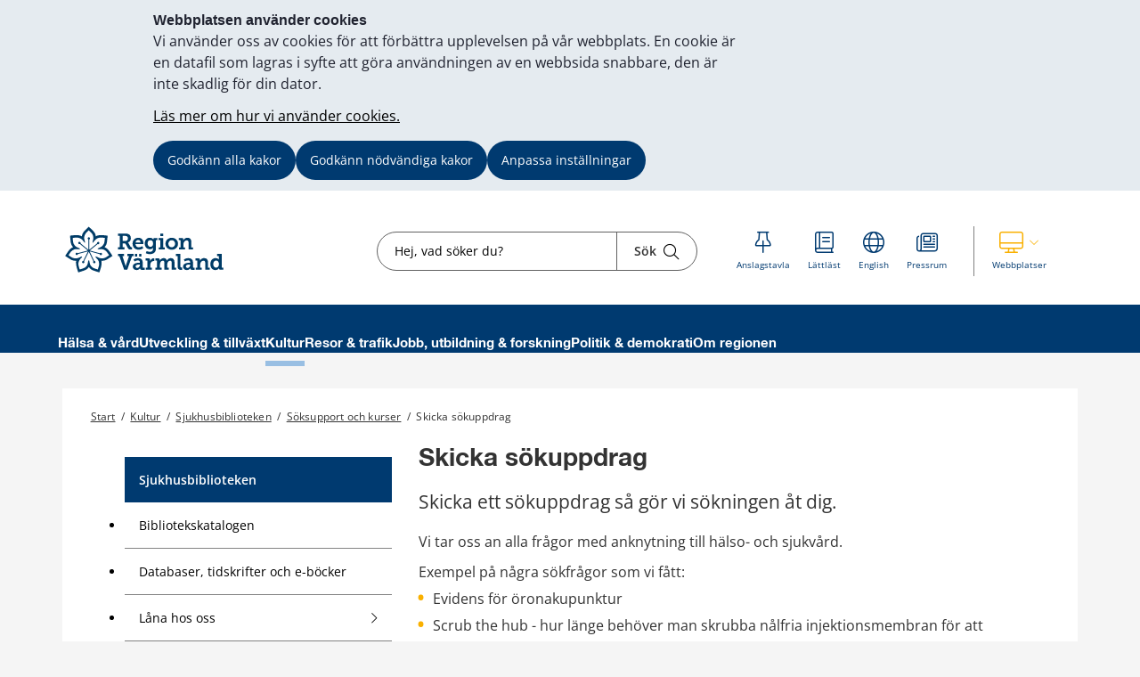

--- FILE ---
content_type: text/html;charset=UTF-8
request_url: https://regionvarmland.se/regionvarmland/kultur/sjukhusbiblioteken/soksupport-och-kurser/skicka-sokuppdrag
body_size: 17536
content:
<!DOCTYPE html>
<html lang="sv" class="sv-no-js sv-template-undersida">
<head>
   <meta charset="UTF-8">
   <script nonce="4ba38580-f154-11f0-8fcb-094e6998a8be">(function(c){c.add('sv-js');c.remove('sv-no-js');})(document.documentElement.classList)</script>
   <title>Skicka sökuppdrag 


 - Region Värmland</title>
   <link rel="preload" href="/sitevision/system-resource/681e69ab7ef6c6968a1969569c8b65e7773523ab3443bdda0de364177fc6db5a/js/jquery.js" as="script">
   <link rel="preload" href="/sitevision/system-resource/681e69ab7ef6c6968a1969569c8b65e7773523ab3443bdda0de364177fc6db5a/envision/envision.js" as="script">
   <link rel="preload" href="/sitevision/system-resource/681e69ab7ef6c6968a1969569c8b65e7773523ab3443bdda0de364177fc6db5a/js/utils.js" as="script">
   <link rel="preload" href="/sitevision/system-resource/681e69ab7ef6c6968a1969569c8b65e7773523ab3443bdda0de364177fc6db5a/js/portlets.js" as="script">
               <meta name="dcterms.modified" content="21 november 2025">
                     <meta name="lang" content="sv">
         <meta name="viewport" content="width=device-width, initial-scale=1, minimum-scale=1, shrink-to-fit=no">
   <meta name="dcterms.identifier" content="https://regionvarmland.se">
   <meta name="dcterms.language" content="sv">
   <meta name="dcterms.format" content="text/html">
   <meta name="dcterms.type" content="text">
   <link rel="stylesheet" type="text/css" href="/2.1a8c237f17a8346c8a3195/1767062068457/sitevision-responsive-grids.css">
   <link rel="stylesheet" type="text/css" href="/2.1a8c237f17a8346c8a3195/1767062099002/sitevision-spacing.css">
   
      <link rel="stylesheet" type="text/css" href="/2.1a8c237f17a8346c8a3195/auto/1768368709593/SiteVision.css">
      <link rel="stylesheet" type="text/css" href="/2.1a8c237f17a8346c8a3195/0/8048/print/SiteVision.css">
   <link rel="stylesheet" type="text/css" href="/sitevision/system-resource/681e69ab7ef6c6968a1969569c8b65e7773523ab3443bdda0de364177fc6db5a/css/portlets.css">
   <link rel="stylesheet" type="text/css" href="/sitevision/system-resource/681e69ab7ef6c6968a1969569c8b65e7773523ab3443bdda0de364177fc6db5a/envision/envision.css">

      <link rel="stylesheet" type="text/css" href="/2.1a8c237f17a8346c8a3195/91.5d0e4326185a5100b7e308a/1767062141244/0/sv-template-asset.css">
         <link rel="stylesheet" type="text/css" href="/webapp-resource/4.1a8c237f17a8346c8a318cac/360.28f840591967f36c94a43c5/1746165621675/webapp-assets.css">
      <link rel="stylesheet" type="text/css" href="/webapp-resource/4.1a8c237f17a8346c8a318cac/360.633c1ac719853d8fea41b4d7/1755708538888/webapp-assets.css">
      <link rel="stylesheet" type="text/css" href="/webapp-resource/4.1a8c237f17a8346c8a318cac/360.2b7c78c9193b9c62e211556/1734083855184/webapp-assets.css">
      <link rel="stylesheet" type="text/css" href="/webapp-resource/4.1a8c237f17a8346c8a318cac/360.5ed56e7219ac3269b771a6e5/1766166536982/webapp-assets.css">
      <link rel="stylesheet" type="text/css" href="/webapp-resource/4.1a8c237f17a8346c8a318cac/360.1c27d7d194b5184a141235f/1739513218373/webapp-assets.css">
      <link rel="stylesheet" type="text/css" href="/webapp-resource/4.1a8c237f17a8346c8a318cac/360.257a115e19b6d1b5480f784/1768240137704/webapp-assets.css">
      <!-- Piwik Pro -->
   <script nonce="4ba38580-f154-11f0-8fcb-094e6998a8be">
      window.dataLayer = window.dataLayer || [];
      window.dataLayer.push({
        event: 'sitevision.preClientContainerSetup',
        sitevision: {
           pageId: '4.1a8c237f17a8346c8a318cac'
        }
      });
(function(window, document, dataLayerName, id) {
window[dataLayerName]=window[dataLayerName]||[],window[dataLayerName].push({start:(new Date).getTime(),event:"stg.start"});var scripts=document.getElementsByTagName('script')[0],tags=document.createElement('script');
function stgCreateCookie(a,b,c){var d="";if(c){var e=new Date;e.setTime(e.getTime()+24*c*60*60*1e3),d="; expires="+e.toUTCString();f="; SameSite=Strict"}document.cookie=a+"="+b+d+f+"; path=/; Secure"}
var isStgDebug=(window.location.href.match("stg_debug")||document.cookie.match("stg_debug"))&&!window.location.href.match("stg_disable_debug");stgCreateCookie("stg_debug",isStgDebug?1:"",isStgDebug?14:-1);
var qP=[];dataLayerName!=="dataLayer"&&qP.push("data_layer_name="+dataLayerName),qP.push("use_secure_cookies"),isStgDebug&&qP.push("stg_debug");var qPString=qP.length>0?("?"+qP.join("&")):"";
tags.async=!0,tags.src="https://svanalytics.containers.piwik.pro/"+id+".js"+qPString,scripts.parentNode.insertBefore(tags,scripts);
!function(a,n,i){a[n]=a[n]||{};for(var c=0;c<i.length;c++)!function(i){a[n][i]=a[n][i]||{},a[n][i].api=a[n][i].api||function(){var a=[].slice.call(arguments,0);"string"==typeof a[0]&&window[dataLayerName].push({event:n+"."+i+":"+a[0],parameters:[].slice.call(arguments,1)})}}(i[c])}(window,"ppms",["tm","cm"]);
})(window, document, 'dataLayer', 'c63b0129-6bee-435e-83dd-2759f4ded969');
   </script>
   <!-- End Piwik Pro -->
   <script nonce="4ba38580-f154-11f0-8fcb-094e6998a8be">!function(t,e){t=t||"docReady",e=e||window;var n=[],o=!1,c=!1;function d(){if(!o){o=!0;for(var t=0;t<n.length;t++)try{n[t].fn.call(window,n[t].ctx)}catch(t){console&&console.error(t)}n=[]}}function a(){"complete"===document.readyState&&d()}e[t]=function(t,e){if("function"!=typeof t)throw new TypeError("callback for docReady(fn) must be a function");o?setTimeout(function(){t(e)},1):(n.push({fn:t,ctx:e}),"complete"===document.readyState?setTimeout(d,1):c||(document.addEventListener?(document.addEventListener("DOMContentLoaded",d,!1),window.addEventListener("load",d,!1)):(document.attachEvent("onreadystatechange",a),window.attachEvent("onload",d)),c=!0))}}("svDocReady",window);</script>
      <script src="/sitevision/system-resource/681e69ab7ef6c6968a1969569c8b65e7773523ab3443bdda0de364177fc6db5a/js/jquery.js"></script>
      
  <script src="/webdav/files/system/dist/main.js"></script>
  <link rel="stylesheet" type="text/css" media="all" href="/webdav/files/system/dist/main.css">

   <meta name="format-detection" content="telephone=no">
   
<link rel="apple-touch-icon" sizes="180x180" href="/images/18.1a8c237f17a8346c8a37e88/1612207961733/apple-touch-icon.png">
<link rel="icon" type="image/png" sizes="32x32" href="/images/18.1a8c237f17a8346c8a38ed9/1612207963184/favicon-32x32.png">
<link rel="icon" type="image/png" sizes="16x16" href="/images/18.1a8c237f17a8346c8a3925d/1612207963122/favicon-16x16.png">
<link rel="icon" type="image/png" sizes="192x192" href="/images/18.1a8c237f17a8346c8a38a89/1612207963555/android-chrome-192x192.png">
<link rel="manifest" href="/download/18.1a8c237f17a8346c8a37e51/1612207963491/site.webmanifest">
<link rel="mask-icon" href="/18.1a8c237f17a8346c8a38078/1612207963417/safari-pinned-tab.svg" color="#5bbad5">
<meta name="msapplication-TileColor" content="#2b5797">
<meta name="msapplication-TileImage" content="/images/18.1a8c237f17a8346c8a38fe0/1612207963244/mstile-144x144.png">
<meta name="msapplication-config" content="/download/18.1a8c237f17a8346c8a38366/1612208156314/browserconfig.xml">

<link rel="shortcut icon" href="/images/18.1a8c237f17a8346c8a33d1d/1612207963056/favicon.ico" type="image/x-icon">

<meta name="theme-color" content="#ffffff">
   

<link rel="stylesheet" href="https://kit.fontawesome.com/5318885f23.css" crossorigin="anonymous">










                              
<link rel="canonical" href="https://www.regionvarmland.se/regionvarmland/kultur/sjukhusbiblioteken/soksupport-och-kurser/skicka-sokuppdrag" />

<!-- <script src="https://kit.fontawesome.com/5318885f23.js" crossorigin="anonymous"></script> -->


                                                   
                  
                     
                  
         <meta property="og:image" content="https://regionvarmland.se/images/18.7e6b386517eb32295bc1b1b6/1644483464711/skogsstjarnan.png" />

               <meta property="og:image:width" content="1200" />
      
               <meta property="og:image:height" content="630" />
      
         
                              
   
         <meta property="og:description" content="Skicka ett sökuppdrag så gör vi sökningen åt dig." />

               <meta name="description" content="Skicka ett sökuppdrag så gör vi sökningen åt dig." />
			<script type="application/ld+json">
         {
           "@context": "https://schema.org",
           "@type": "WebPage",
           "description": "Skicka ett sökuppdrag så gör vi sökningen åt dig."
         }
         </script>
         
                                 
   
<meta name="twitter:card" content="summary" />
	<meta property="og:url" content="https://regionvarmland.se/regionvarmland/kultur/sjukhusbiblioteken/soksupport-och-kurser/skicka-sokuppdrag" />

   <script nonce="4ba38580-f154-11f0-8fcb-094e6998a8be">
      window.sv = window.sv || {};
      sv.UNSAFE_MAY_CHANGE_AT_ANY_GIVEN_TIME_webAppExternals = {};
      sv.PageContext = {
      pageId: '4.1a8c237f17a8346c8a318cac',
      siteId: '2.1a8c237f17a8346c8a3195',
      userIdentityId: '',
      userIdentityReadTimeout: 0,
      userLocale: 'sv',
      dev: false,
      csrfToken: '',
      html5: true,
      useServerSideEvents: false,
      nodeIsReadOnly: false
      };
   </script>
      <script nonce="4ba38580-f154-11f0-8fcb-094e6998a8be">!function(){"use strict";var t,n={},e={},i={};function r(t){return n[t]=n[t]||{instances:[],modules:{},bundle:{}},n[t]}document.querySelector("html").classList.add("js");var s={registerBootstrapData:function(t,n,i,r,s){var a,o=e[t];o||(o=e[t]={}),(a=o[i])||(a=o[i]={}),a[n]={subComponents:r,options:s}},registerInitialState:function(t,n){i[t]=n},registerApp:function(n){var e=n.applicationId,i=r(e);if(t){var s={};s[e]=i,s[e].instances=[n],t.start(s)}else i.instances.push(n)},registerModule:function(t){r(t.applicationId).modules[t.path]=t},registerBundle:function(t){r(t.applicationId).bundle=t.bundle},getRegistry:function(){return n},setAppStarter:function(n){t=n},getBootstrapData:function(t){return e[t]},getInitialState:function(t){return i[t]}};window.AppRegistry=s}();</script>
</head>
<body class=" sv-responsive sv-theme-region-varmland env-m-around--0">
<div  id="svid10_1a8c237f17a8346c8a33492" class="sv-layout"><div class="sv-custom-module sv-kxn-emergency-message sv-skip-spacer sv-template-portlet
" id="svid12_616e69e11886a55b63d29f6a"><div id="Krismeddelande"><!-- Krismeddelande --></div>
<script nonce="4ba38580-f154-11f0-8fcb-094e6998a8be">AppRegistry.registerApp({applicationId:'kxn-emergency-message|0.0.2',htmlElementId:'svid12_616e69e11886a55b63d29f6a',route:'/',portletId:'12.616e69e11886a55b63d29f6a',locale:'sv',defaultLocale:'en',webAppId:'kxn-emergency-message',webAppVersion:'0.0.2',webAppAopId:'360.4b7d7c1118e830e57baee8f',webAppImportTime:'1712660277331',requiredLibs:{"react":"17.0.2"}});</script></div>
<div id="svid94_5d0e4326185a5100b7e3042"><div class="sv-vertical sv-layout cybercom-theme sv-skip-spacer sv-template-layout" id="svid10_5d0e4326185a5100b7e3043"><header class="sv-vertical sv-layout sv-skip-spacer sv-template-layout" id="svid10_4c9c0ee51925008a8db5366"><div class="sv-vertical sv-layout d-lg-block d-none sv-skip-spacer sv-template-layout" id="svid10_5d0e4326185a5100b7e3044"><div class="sv-vertical sv-layout sv-skip-spacer sv-template-layout" id="svid10_5d0e4326185a5100b7e3045"><div class="sv-html-portlet sv-portlet sv-skip-spacer sv-template-portlet
" id="svid12_5d0e4326185a5100b7e3046"><div id="HTML"><!-- HTML --></div><a href="#jump-to-content" class="jump-to-content">Hoppa till innehåll</a>
</div>
</div>
<div class="sv-vertical sv-layout rv-top-header d-print-none sv-template-layout" id="svid10_5d0e4326185a5100b7e3047"><div class="sv-vertical sv-layout container sv-skip-spacer sv-template-layout c24759"  id="svid10_5d0e4326185a5100b7e3048"><div class="sv-vertical sv-layout no-gutters row sv-skip-spacer sv-template-layout" id="svid10_5d0e4326185a5100b7e3049"><div class="sv-vertical sv-layout cc-header-logo sv-skip-spacer sv-template-layout" id="svid10_5d0e4326185a5100b7e304a"><div class="sv-custom-module sv-kxn-get-logo-from-metadata sv-skip-spacer sv-template-portlet
" id="svid12_27ed5965185a5174b3e11ad7"><div id="Metadatalogo"><!-- Metadata logo --></div><div><a href="/regionvarmland.4.1a8c237f17a8346c8a3161b2.html" aria-label="Gå till startsidan"><img src="/images/18.548b955f18d585525e510ec6/1728455023388/RV_pri_RGB.svg" alt="Till startsidan" title="Till startsidan"/></a></div>
<script nonce="4ba38580-f154-11f0-8fcb-094e6998a8be">AppRegistry.registerApp({applicationId:'kxn-get-logo-from-metadata|2025-12-18',htmlElementId:'svid12_27ed5965185a5174b3e11ad7',route:'/',portletId:'12.27ed5965185a5174b3e11ad7',locale:'sv',defaultLocale:'en',webAppId:'kxn-get-logo-from-metadata',webAppVersion:'2025-12-18',webAppAopId:'360.5ed56e7219ac3269b7719dbd',webAppImportTime:'1766124318132',requiredLibs:{"react":"17.0.2"}});</script></div>
</div>
<div class="sv-vertical sv-layout cc-header-search sv-template-layout" id="svid10_5d0e4326185a5100b7e304d"><div class="sv-custom-module sv-kxn-dynamic-search-field sv-skip-spacer sv-template-portlet
 c24728"  id="svid12_5d0e4326185a5100b7e16537"><div id="Dynamisksokruta"><!-- Dynamisk sökruta --></div><div data-cid="12.5d0e4326185a5100b7e16537"><div class="kxn-dynamic-search-field-app" data-reactroot=""><form method="get" class="kxn-dynamic-search-form" role="search"><div class="kxn-dynamic-search-input-container"><label class="normal sr-only" for="kxnDynamicSearchField">Sök</label><input type="text" id="kxnDynamicSearchField" class="kxn-dynamic-search-input normal" aria-owns="kxnDynamicSearchSuggestions" autoComplete="off" name="search" placeholder="Hej, vad söker du?" aria-label="Sökruta"/><div id="kxnDynamicSearchSuggestions" aria-expanded="false" aria-labelledby="kxnDynamicSearchField" role="region"></div><button aria-label="Sök" type="submit" class="kxn-dynamic-search-submit-button" name="submitButton"><span class="normal">Sök</span><i class="fal fa-search" aria-hidden="true"></i></button></div></form></div></div><script nonce="4ba38580-f154-11f0-8fcb-094e6998a8be" >AppRegistry.registerBootstrapData('12.5d0e4326185a5100b7e16537','12.5d0e4326185a5100b7e16537','AGNOSTIC_RENDERER');</script><script nonce="4ba38580-f154-11f0-8fcb-094e6998a8be">AppRegistry.registerInitialState('12.5d0e4326185a5100b7e16537',{"config":{"searchResultPageUri":"/regionvarmland/ovrigt/sok","startIndex":"4.1a8c237f17a8346c8a3161b2","placeholderText":"Hej, vad söker du?","showSearchSuggestions":true,"textInEnglish":false}});</script>
<script nonce="4ba38580-f154-11f0-8fcb-094e6998a8be">AppRegistry.registerApp({applicationId:'kxn-dynamic-search-field|2025-01-30.1',htmlElementId:'svid12_5d0e4326185a5100b7e16537',route:'/',portletId:'12.5d0e4326185a5100b7e16537',locale:'sv',defaultLocale:'en',webAppId:'kxn-dynamic-search-field',webAppVersion:'2025-01-30.1',webAppAopId:'360.195fa93119545486b4621a83',webAppImportTime:'1742984654177',requiredLibs:{"react":"17.0.2"}});</script></div>
</div>
<div class="sv-vertical sv-layout cc-header-sub-menu sv-template-layout" id="svid10_5d0e4326185a5100b7e304f"><div class="sv-vertical sv-layout cc-header-sub-menu__links sv-skip-spacer sv-template-layout" id="svid10_5d0e4326185a5100b7e3050"><div class="sv-script-portlet sv-portlet sv-skip-spacer sv-template-portlet
" id="svid12_5d0e4326185a5100b7e3051"><div id="Sekundarmenylankar"><!-- Sekundärmeny länkar --></div><div class="cc-link-list external-page">
    <ul>
                    <li>
                <a href="/regionvarmland/politik--demokrati/anslagstavla">
                    <div class="icon">
                        <i class="fal fa-thumbtack c24760" ></i>
                    </div>
                    <div class="text">
                        <span class="sv-font-sekundarmeny-lankar-under-ikoner c24760" >
                            Anslagstavla
                        </span>
                    </div>
                </a>
            </li>
                    <li>
                <a href="/regionvarmland/om-regionen/om-webbplatsen/lattlast-svenska">
                    <div class="icon">
                        <i class="fal fa-book c24760" ></i>
                    </div>
                    <div class="text">
                        <span class="sv-font-sekundarmeny-lankar-under-ikoner c24760" >
                            Lättläst
                        </span>
                    </div>
                </a>
            </li>
                    <li>
                <a href="/regionvarmland/om-regionen/om-webbplatsen/information-in-english-engelska">
                    <div class="icon">
                        <i class="fal fa-globe c24760" ></i>
                    </div>
                    <div class="text">
                        <span class="sv-font-sekundarmeny-lankar-under-ikoner c24760" >
                            English
                        </span>
                    </div>
                </a>
            </li>
                    <li>
                <a href="/regionvarmland/om-regionen/pressrum">
                    <div class="icon">
                        <i class="fal fa-newspaper c24760" ></i>
                    </div>
                    <div class="text">
                        <span class="sv-font-sekundarmeny-lankar-under-ikoner c24760" >
                            Pressrum
                        </span>
                    </div>
                </a>
            </li>
            </ul>
</div></div>
</div>
<div class="sv-vertical sv-layout cc-header-sub-menu__dropdown sv-template-layout" id="svid10_5d0e4326185a5100b7e3052"><div class="sv-script-portlet sv-portlet sv-skip-spacer sv-template-portlet
" id="svid12_5d0e4326185a5100b7e3053"><div id="Webbplatser"><!-- Webbplatser --></div>   <div id="ccHeaderWebPages" class="env-dropdown header-web-pages">
       <a
           href="#"
           class="env-dropdown--toggle"
           aria-expanded="false"
           aria-haspopup="true"
           data-dropdown="data-dropdown"
           role="button"
           data-target="#ccHeaderWebPages">
           <span class="cc-header-sub-menu__dropdown-icons">
               <i class="fal fa-desktop"></i>
               <i class="fal fa-chevron-down"></i>
           </span>
           <span class="sv-font-sekundarmeny-lankar-under-ikoner">
               Webbplatser
           </span>
           <span class="sr-only">Visa våra andra webbplatser</span>
       </a>
                         <ul class="header-menu-list env-dropdown__menu env-dropdown__menu--large">
                                                         <li class="menu-list-item" role="presentation">
                           <a href="http://1177.se" role="menuitem" class="env-dropdown__item sv-font-tags-meta">
                               1177
                               <span class="fal fa-chevron-right"></span>
                           </a>
                       </li>
                                                                            <li class="menu-list-item" role="presentation">
                           <a href="/vardgivarwebben" role="menuitem" class="env-dropdown__item sv-font-tags-meta">
                               Vårdgivarwebben
                               <span class="fal fa-chevron-right"></span>
                           </a>
                       </li>
                                                                            <li class="menu-list-item" role="presentation">
                           <a href="https://www.varmlandstrafik.se/" role="menuitem" class="env-dropdown__item sv-font-tags-meta">
                               Värmlandstrafik
                               <span class="fal fa-chevron-right"></span>
                           </a>
                       </li>
                                                                            <li class="menu-list-item" role="presentation">
                           <a href="/tandvard" role="menuitem" class="env-dropdown__item sv-font-tags-meta">
                               Folktandvården
                               <span class="fal fa-chevron-right"></span>
                           </a>
                       </li>
                                                                            <li class="menu-list-item" role="presentation">
                           <a href="/folkhogskolor" role="menuitem" class="env-dropdown__item sv-font-tags-meta">
                               Region Värmlands folkhögskolor
                               <span class="fal fa-chevron-right"></span>
                           </a>
                       </li>
                                                                            <li class="menu-list-item" role="presentation">
                           <a href="/business" role="menuitem" class="env-dropdown__item sv-font-tags-meta">
                               Business Region Värmland
                               <span class="fal fa-chevron-right"></span>
                           </a>
                       </li>
                                                                            <li class="menu-list-item" role="presentation">
                           <a href="/kulturpoolen" role="menuitem" class="env-dropdown__item sv-font-tags-meta">
                               Kulturpoolen
                               <span class="fal fa-chevron-right"></span>
                           </a>
                       </li>
                                                                            <li class="menu-list-item" role="presentation">
                           <a href="/rekommenderade-lakemedel" role="menuitem" class="env-dropdown__item sv-font-tags-meta">
                               Rekommenderade läkemedel
                               <span class="fal fa-chevron-right"></span>
                           </a>
                       </li>
                                                                            <li class="menu-list-item" role="presentation">
                           <a href="https://regionvarmland.se/schyst" role="menuitem" class="env-dropdown__item sv-font-tags-meta">
                               Schyst
                               <span class="fal fa-chevron-right"></span>
                           </a>
                       </li>
                                                                            <li class="menu-list-item" role="presentation">
                           <a href="/smittskydd" role="menuitem" class="env-dropdown__item sv-font-tags-meta">
                               Smittskydd Värmland
                               <span class="fal fa-chevron-right"></span>
                           </a>
                       </li>
                                                                            <li class="menu-list-item" role="presentation">
                           <a href="https://varmlandsstrategin.se/" role="menuitem" class="env-dropdown__item sv-font-tags-meta">
                               Värmlandsstrategin
                               <span class="fal fa-chevron-right"></span>
                           </a>
                       </li>
                                                                            <li class="menu-list-item" role="presentation">
                           <a href="https://www.varumarketvarmland.se/" role="menuitem" class="env-dropdown__item sv-font-tags-meta">
                               Varumärket Värmland
                               <span class="fal fa-chevron-right"></span>
                           </a>
                       </li>
                                                                            <li class="menu-list-item" role="presentation">
                           <a href="https://svenskluftambulans.se/" role="menuitem" class="env-dropdown__item sv-font-tags-meta">
                               Svensk luftambulans
                               <span class="fal fa-chevron-right"></span>
                           </a>
                       </li>
                                                                            <li class="menu-list-item" role="presentation">
                           <a href="https://experiolab.se/" role="menuitem" class="env-dropdown__item sv-font-tags-meta">
                               Experio Lab
                               <span class="fal fa-chevron-right"></span>
                           </a>
                       </li>
                                             </ul>
          </div>
</div>
</div>
</div>
</div>
</div>
</div>
<div class="sv-vertical sv-layout env-bg-color--brand sv-template-layout" id="svid10_5d0e4326185a5100b7e3054"><div class="sv-vertical sv-layout cc-pages-menu container sv-skip-spacer sv-template-layout c24729"  id="svid10_5d0e4326185a5100b7e3055"><div class="sv-vertical sv-layout row sv-skip-spacer sv-template-layout" id="svid10_5d0e4326185a5100b7e3056"><div class="sv-vertical sv-layout no-padding col-12 sv-skip-spacer sv-template-layout c24732"  id="svid10_5d0e4326185a5100b7e3057"><div class="sv-jcrmenu-portlet sv-portlet sv-skip-spacer sv-template-portlet
" id="svid12_5d0e4326185a5100b7e3058"><div id="Meny"><!-- Meny --></div>                      
                     
         
                  
      
      
		
            
            
      <ul class="c24730">

                                    
         					
                                                                    
                    

                                            <li class="sv-inline">
                            <a href="/regionvarmland/halsa--vard" class="sv-font-huvudmeny" aria-current="false">
                                Hälsa & vård
                            </a>
                        </li>
                                                                                                        
                    

                                            <li class="sv-inline">
                            <a href="/regionvarmland/utveckling-tillvaxt" class="sv-font-huvudmeny" aria-current="false">
                                Utveckling & tillväxt
                            </a>
                        </li>
                                                                                                        
                    

                                            <li class="sv-inline">
                            <a href="/regionvarmland/kultur" class="sv-font-huvudmeny-aktiv" aria-current="true">
                                Kultur
                            </a>
                        </li>
                                                                                                        
                    

                                            <li class="sv-inline">
                            <a href="/regionvarmland/resor--trafik" class="sv-font-huvudmeny" aria-current="false">
                                Resor & trafik
                            </a>
                        </li>
                                                                                                        
                    

                                            <li class="sv-inline">
                            <a href="/regionvarmland/jobb-utbildning--forskning" class="sv-font-huvudmeny" aria-current="false">
                                Jobb, utbildning & forskning
                            </a>
                        </li>
                                                                                                        
                    

                                            <li class="sv-inline">
                            <a href="/regionvarmland/politik--demokrati" class="sv-font-huvudmeny" aria-current="false">
                                Politik & demokrati
                            </a>
                        </li>
                                                                                                        
                    

                                            <li class="sv-inline">
                            <a href="/regionvarmland/om-regionen" class="sv-font-huvudmeny" aria-current="false">
                                Om regionen
                            </a>
                        </li>
                                                    </ul>
   </div>
</div>
</div>
</div>
</div>
</div>
<div class="sv-vertical sv-layout rv-themed-header-mobile d-lg-none sv-template-layout c24762"  id="svid10_4c9c0ee51925008a8db5361"><div class="sv-vertical sv-layout container sv-skip-spacer sv-template-layout c21479"  id="svid10_4c9c0ee51925008a8db5362"><div class="sv-vertical sv-layout row sv-skip-spacer sv-template-layout c24761"  id="svid10_4c9c0ee51925008a8db5363"><div class="sv-custom-module sv-kxn-get-logo-from-metadata sv-skip-spacer sv-template-portlet
 c26083"  id="svid12_4c9c0ee51925008a8db5364"><div id="Metadatalogo-0"><!-- Metadata logo --></div><div><a href="/regionvarmland.4.1a8c237f17a8346c8a3161b2.html" aria-label="Gå till startsidan"><img src="/images/18.548b955f18d585525e510ec6/1728455023388/RV_pri_RGB.svg" alt="Till startsidan" title="Till startsidan"/></a></div>
<script nonce="4ba38580-f154-11f0-8fcb-094e6998a8be">AppRegistry.registerApp({applicationId:'kxn-get-logo-from-metadata|2025-12-18',htmlElementId:'svid12_4c9c0ee51925008a8db5364',route:'/',portletId:'12.4c9c0ee51925008a8db5364',locale:'sv',defaultLocale:'en',webAppId:'kxn-get-logo-from-metadata',webAppVersion:'2025-12-18',webAppAopId:'360.5ed56e7219ac3269b7719dbd',webAppImportTime:'1766124318132',requiredLibs:{"react":"17.0.2"}});</script></div>
</div>
</div>
</div>
</header>
<nav aria-label="mobil meny" class="sv-vertical sv-layout d-print-none sv-template-layout" id="svid10_5d0e4326185a5100b7e3059"><div class="sv-script-portlet sv-portlet sv-skip-spacer sv-template-portlet
 c24758"  id="svid12_5d0e4326185a5100b7e305a"><div id="GrundmallMobilmeny"><!-- Grundmall: Mobil meny --></div><div class="mobile-menu d-flex d-lg-none">
    <div id="mobileSearch" class="search-form-container">
        <form method="get" action="/regionvarmland/ovrigt/sok">
            <label for="cc-mobile-search" class="svhidden">Sök</label>
            <input id="cc-mobile-search" type="text" placeholder="Hej, vad söker du?" name="query">
            <button aria-label="Sök" type="submit" class="cc--mobile-search-form--input-button" name="submitButton">
              <span class="normal">Sök</span>
               <i class="fal fa-search"></i>
            </button>
        </form>
    </div>
        <div id="websites" class="websites-container">
        <ul>
                            <li class="cc-mobile-menu__list__item">
                    <a href="http://1177.se">
                        <span class="">1177</span>
                        <span>
                            <i class="fal fa-chevron-right"></i>
                        </span>
                    </a>
                </li>
                            <li class="cc-mobile-menu__list__item">
                    <a href="/vardgivarwebben">
                        <span class="">Vårdgivarwebben</span>
                        <span>
                            <i class="fal fa-chevron-right"></i>
                        </span>
                    </a>
                </li>
                            <li class="cc-mobile-menu__list__item">
                    <a href="https://www.varmlandstrafik.se/">
                        <span class="">Värmlandstrafik</span>
                        <span>
                            <i class="fal fa-chevron-right"></i>
                        </span>
                    </a>
                </li>
                            <li class="cc-mobile-menu__list__item">
                    <a href="/tandvard">
                        <span class="">Folktandvården</span>
                        <span>
                            <i class="fal fa-chevron-right"></i>
                        </span>
                    </a>
                </li>
                            <li class="cc-mobile-menu__list__item">
                    <a href="/folkhogskolor">
                        <span class="">Region Värmlands folkhögskolor</span>
                        <span>
                            <i class="fal fa-chevron-right"></i>
                        </span>
                    </a>
                </li>
                            <li class="cc-mobile-menu__list__item">
                    <a href="/business">
                        <span class="">Business Region Värmland</span>
                        <span>
                            <i class="fal fa-chevron-right"></i>
                        </span>
                    </a>
                </li>
                            <li class="cc-mobile-menu__list__item">
                    <a href="/kulturpoolen">
                        <span class="">Kulturpoolen</span>
                        <span>
                            <i class="fal fa-chevron-right"></i>
                        </span>
                    </a>
                </li>
                            <li class="cc-mobile-menu__list__item">
                    <a href="/rekommenderade-lakemedel">
                        <span class="">Rekommenderade läkemedel</span>
                        <span>
                            <i class="fal fa-chevron-right"></i>
                        </span>
                    </a>
                </li>
                            <li class="cc-mobile-menu__list__item">
                    <a href="https://regionvarmland.se/schyst">
                        <span class="">Schyst</span>
                        <span>
                            <i class="fal fa-chevron-right"></i>
                        </span>
                    </a>
                </li>
                            <li class="cc-mobile-menu__list__item">
                    <a href="/smittskydd">
                        <span class="">Smittskydd Värmland</span>
                        <span>
                            <i class="fal fa-chevron-right"></i>
                        </span>
                    </a>
                </li>
                            <li class="cc-mobile-menu__list__item">
                    <a href="https://varmlandsstrategin.se/">
                        <span class="">Värmlandsstrategin</span>
                        <span>
                            <i class="fal fa-chevron-right"></i>
                        </span>
                    </a>
                </li>
                            <li class="cc-mobile-menu__list__item">
                    <a href="https://www.varumarketvarmland.se/">
                        <span class="">Varumärket Värmland</span>
                        <span>
                            <i class="fal fa-chevron-right"></i>
                        </span>
                    </a>
                </li>
                            <li class="cc-mobile-menu__list__item">
                    <a href="https://svenskluftambulans.se/">
                        <span class="">Svensk luftambulans</span>
                        <span>
                            <i class="fal fa-chevron-right"></i>
                        </span>
                    </a>
                </li>
                            <li class="cc-mobile-menu__list__item">
                    <a href="https://experiolab.se/">
                        <span class="">Experio Lab</span>
                        <span>
                            <i class="fal fa-chevron-right"></i>
                        </span>
                    </a>
                </li>
                    </ul>
    </div>
        <div class="functions-container">
        <a href="#menu" id="menuToggleMobile" class="item menu-item menu-toggle" aria-expanded="false" aria-label="Knapp för meny">
            <div class="icon">
                <i class="fal fa-bars"></i>
            </div>
            <p class="sv-font-footer-regular-white">
                Meny
            </p>
        </a>
        <a id="cc-search-mobile" class="item" href="#" aria-expanded="false" aria-label="Knapp för sök">
            <i class="fal fa-search"></i>
            <i class="fal fa-times disp-none"></i>
            <p class="sv-font-footer-regular-white">
                Sök
            </p>
        </a>
                    <a id="cc-websites-mobile" class="item" href="#" aria-expanded="false" aria-label="Knapp för lista med webbplatser">
                <i class="fal fa-desktop c24739" ></i>
                <i class="fal fa-times disp-none"></i>
                <p class="sv-font-footer-regular-white">
                    Webbplatser
                </p>
            </a>
                <a id="start" href="/" class="item" aria-label="Knapp för att komma till startsidan">
            <div class="icon start mb-2 c24757" >
                <img src="/images/18.548b955f18d585525e510eca/1707807591884/RV_Blomma_RGB.svg" height="30" width="30" alt="Till startsidan"/>
            </div>
            <p class="sv-font-footer-regular-white">
                Start
            </p>
        </a>
    </div>
</div></div>
</nav>
<main class="sv-vertical sv-layout sv-template-layout" id="svid10_5d0e4326185a5100b7e305b"><div class="sv-html-portlet sv-portlet sv-skip-spacer sv-template-portlet
" id="svid12_5d0e4326185a5100b7e305c"><div id="Grundmallnoscript"><!-- Grundmall: noscript --></div><noscript>
	<div class="no-script">
   	<p class="no-script__text">
         Mycket funktionalitet på webbplatsen kräver att man har JavaScript aktiverat. Utan javascript kan vi ej garantera att sajten fungerar tillfredställande. 
      </p>
   </div>
</noscript></div>
<div class="sv-html-portlet sv-portlet sv-template-portlet
" id="svid12_5d0e4326185a5100b7e305d"><div id="HTML1"><!-- HTML 1 --></div><div style= "display:none;" id="jump-to-content">
  </div></div>
<div class="sv-vertical sv-layout cc-invisible-display show-in-print sv-template-layout" id="svid10_5d0e4326185a5100b7e305e"><div class="sv-image-portlet sv-portlet sv-skip-spacer sv-template-portlet
 c24753"  id="svid12_5d0e4326185a5100b7e305f"><div id="Headerlogo"><!-- Header logo --></div><a href="/"><img alt="Till startsidan" loading="lazy" class="sv-noborder c24741"  width="241" height="80" src="/images/200.27ed5965185a5174b3e11ad1/1674034895378/Region%20V%C3%A4rmland%20vit%20logga.png"></a></div>
</div>
<div id="svid94_5d0e4326185a5100b7e3091"><div class="sv-vertical sv-layout cc-sub-page-container cc-no-padding-mobile env-background--color sv-skip-spacer sv-template-layout c24755"  id="svid10_5d0e4326185a5100b7e3092"><div class="sv-vertical sv-layout cc-sub-page-container container sv-skip-spacer sv-template-layout c24743"  id="svid10_5d0e4326185a5100b7e3093"><div class="sv-fixed-fluid-grid sv-grid-base1120 sv-layout container sv-skip-spacer sv-template-layout" id="svid10_5d0e4326185a5100b7e3094"><div class="sv-row sv-layout row sv-skip-spacer sv-template-layout" id="svid10_5d0e4326185a5100b7e3095"><div class="sv-vertical sv-layout col-12 sv-skip-spacer sv-template-layout" id="svid10_5d0e4326185a5100b7e3096"><div class="sv-custom-module sv-breadcrumbs sv-skip-spacer sv-template-portlet
 c24754"  id="svid12_27ed5965185a5174b3e23948"><div id="Brodsmulor"><!-- Brödsmulor --></div><div data-cid="12.27ed5965185a5174b3e23948"><div data-reactroot=""><span class="sv-font-brodsmulor"><span><a href="/">Start</a><span> /</span></span></span><span class="sv-font-brodsmulor"><span><a href="/regionvarmland/kultur">Kultur</a><span> /</span></span></span><span class="sv-font-brodsmulor"><span><a href="/regionvarmland/kultur/sjukhusbiblioteken">Sjukhusbiblioteken</a><span> /</span></span></span><span class="sv-font-brodsmulor"><span><a href="/regionvarmland/kultur/sjukhusbiblioteken/soksupport-och-kurser">Söksupport och kurser</a><span> /</span></span></span><span class="sv-font-brodsmulor"><span class="current">Skicka sökuppdrag</span></span></div></div><script nonce="4ba38580-f154-11f0-8fcb-094e6998a8be" >AppRegistry.registerBootstrapData('12.27ed5965185a5174b3e23948','12.27ed5965185a5174b3e23948','AGNOSTIC_RENDERER');</script><script nonce="4ba38580-f154-11f0-8fcb-094e6998a8be">AppRegistry.registerInitialState('12.27ed5965185a5174b3e23948',{"menuItems":[{"displayName":"Start","uri":"/","isCurrent":false},{"displayName":"Kultur","uri":"/regionvarmland/kultur","isCurrent":false},{"displayName":"Sjukhusbiblioteken","uri":"/regionvarmland/kultur/sjukhusbiblioteken","isCurrent":false},{"displayName":"Söksupport och kurser","uri":"/regionvarmland/kultur/sjukhusbiblioteken/soksupport-och-kurser","isCurrent":false},{"displayName":"Skicka sökuppdrag","uri":"/regionvarmland/kultur/sjukhusbiblioteken/soksupport-och-kurser/skicka-sokuppdrag","isCurrent":true}]});</script>
<script nonce="4ba38580-f154-11f0-8fcb-094e6998a8be">AppRegistry.registerApp({applicationId:'breadcrumbs|2024-12-10.01',htmlElementId:'svid12_27ed5965185a5174b3e23948',route:'/',portletId:'12.27ed5965185a5174b3e23948',locale:'sv',defaultLocale:'en',webAppId:'breadcrumbs',webAppVersion:'2024-12-10.01',webAppAopId:'360.2b7c78c9193b9c62e211556',webAppImportTime:'1734083855184',requiredLibs:{"react":"17.0.2"}});</script></div>
</div>
</div>
</div>
<div class="sv-fluid-grid sv-grid-base1120 sv-layout container sv-template-layout" id="svid10_5d0e4326185a5100b7e3098"><div class="sv-custom-module sv-kxn-innehallsansvarig sv-skip-spacer sv-template-portlet
" id="svid12_1c27d7d194b5184a1412362"><div id="Innehallsansvarigiredigeringslage"><!-- Innehållsansvarig i redigeringsläge --></div>
<script nonce="4ba38580-f154-11f0-8fcb-094e6998a8be">AppRegistry.registerApp({applicationId:'kxn-innehallsansvarig|0.0.1',htmlElementId:'svid12_1c27d7d194b5184a1412362',route:'/',portletId:'12.1c27d7d194b5184a1412362',locale:'sv',defaultLocale:'en',webAppId:'kxn-innehallsansvarig',webAppVersion:'0.0.1',webAppAopId:'360.1c27d7d194b5184a141235f',webAppImportTime:'1739513218373',requiredLibs:{"react":"17.0.2"}});</script></div>
<div class="sv-row sv-layout no-padding row md-down-column-reverse sv-template-layout" id="svid10_5d0e4326185a5100b7e3099"><aside class="sv-vertical sv-layout col-lg-4 d-print-none col-12 sv-skip-spacer sv-template-layout" id="svid10_5d0e4326185a5100b7e309a"><nav class="sv-vertical sv-layout no-padding sv-skip-spacer sv-template-layout" id="svid10_5d0e4326185a5100b7e309b"><div class="sv-vertical sv-layout sv-skip-spacer sv-template-layout" id="svid10_5d0e4326185a5100b7e309c"><div class="sv-custom-module sv-kxn-subpage-menu sv-skip-spacer sv-template-portlet
" id="svid12_7764c368191b5892db311b75"><div id="Menyforundersidor"><!-- Meny för undersidor --></div><div data-cid="12.7764c368191b5892db311b75"><div class="subpage-menu"><ul><li class="list-header"><a href="/regionvarmland/kultur/sjukhusbiblioteken"><b>Sjukhusbiblioteken</b></a></li><li class="level-1 "><a href="/regionvarmland/kultur/sjukhusbiblioteken/bibliotekskatalogen" class="link-for-pages"><div class=" c27171" ><span class="submenu-titles">Bibliotekskatalogen<!-- --> </span></div></a></li><li class="level-1 "><a href="/regionvarmland/kultur/sjukhusbiblioteken/databaser-tidskrifter-och-e-bocker" class="link-for-pages"><div class=" c27171" ><span class="submenu-titles">Databaser, tidskrifter och e-böcker<!-- --> </span></div></a></li><li class="level-1 "><a href="/regionvarmland/kultur/sjukhusbiblioteken/lana-hos-oss" class="link-for-pages"><div class=" c27171" ><span class="submenu-titles">Låna hos oss<!-- --> </span><i class="fal fa-chevron-right"></i></div></a></li><li class="level-1 "><a href="/regionvarmland/kultur/sjukhusbiblioteken/lastips" class="link-for-pages"><div class=" c27171" ><span class="submenu-titles">Lästips<!-- --> </span><i class="fal fa-chevron-right"></i></div></a></li><li class="level-1 "><a href="/regionvarmland/kultur/sjukhusbiblioteken/for-dig-som-patient" class="link-for-pages"><div class=" c27171" ><span class="submenu-titles">För dig som patient<!-- --> </span></div></a></li><li class="level-1 "><a href="/regionvarmland/kultur/sjukhusbiblioteken/soksupport-och-kurser" class="link-for-pages"><div class="open-list-title c27171" ><span class="submenu-titles"><b>Söksupport och kurser</b> </span><i class="fal fa-chevron-right"></i></div></a><ul class="open-list"><li class="level-2 "><a href="/regionvarmland/kultur/sjukhusbiblioteken/soksupport-och-kurser/bestall-endnote" class="link-for-pages"><div class=" c27172" ><span class="submenu-titles">Beställ EndNote<!-- --> </span></div></a></li><li class="level-2 "><a href="/regionvarmland/kultur/sjukhusbiblioteken/soksupport-och-kurser/boka-en-bibliotekarie" class="link-for-pages"><div class=" c27172" ><span class="submenu-titles">Boka en bibliotekarie<!-- --> </span></div></a></li><li class="level-2 "><a href="/regionvarmland/kultur/sjukhusbiblioteken/soksupport-och-kurser/soksupport" class="link-for-pages"><div class=" c27172" ><span class="submenu-titles">Söksupport<!-- --> </span></div></a></li><li class="level-2 active-level"><a href="/regionvarmland/kultur/sjukhusbiblioteken/soksupport-och-kurser/skicka-sokuppdrag" class="link-for-pages"><div class=" c27172" ><span class="submenu-titles"><b>Skicka sökuppdrag</b> </span></div></a></li><li class="level-2 "><a href="/regionvarmland/kultur/sjukhusbiblioteken/soksupport-och-kurser/kurser" class="link-for-pages"><div class=" c27172" ><span class="submenu-titles">Kurser<!-- --> </span></div></a></li><li class="level-2 "><a href="/regionvarmland/kultur/sjukhusbiblioteken/soksupport-och-kurser/faq" class="link-for-pages"><div class=" c27172" ><span class="submenu-titles">FAQ<!-- --> </span></div></a></li></ul></li><li class="level-1 "><a href="/regionvarmland/kultur/sjukhusbiblioteken/bokinkop-till-arbetsplats" class="link-for-pages"><div class=" c27171" ><span class="submenu-titles">Bokinköp till arbetsplats<!-- --> </span></div></a></li><li class="level-1 "><a href="/regionvarmland/kultur/sjukhusbiblioteken/kontakt-och-oppettider" class="link-for-pages"><div class=" c27171" ><span class="submenu-titles">Kontakt och öppettider<!-- --> </span></div></a></li></ul></div></div><script nonce="4ba38580-f154-11f0-8fcb-094e6998a8be" >AppRegistry.registerBootstrapData('12.7764c368191b5892db311b75','12.7764c368191b5892db311b75','AGNOSTIC_RENDERER');</script><script nonce="4ba38580-f154-11f0-8fcb-094e6998a8be">AppRegistry.registerInitialState('12.7764c368191b5892db311b75',{"data":{"root":"Kultur","currentPage":"Skicka sökuppdrag","id":"4.1a8c237f17a8346c8a318cac","uri":"/regionvarmland/kultur/sjukhusbiblioteken/soksupport-och-kurser/skicka-sokuppdrag","children":[{"name":"Sjukhusbiblioteken","id":"4.1a8c237f17a8346c8a318641","children":[{"name":"Bibliotekskatalogen","id":"4.3589ec1b18ad97eb28e2811a","children":[],"uri":"/regionvarmland/kultur/sjukhusbiblioteken/bibliotekskatalogen","hasChildren":false,"visible":false},{"name":"Databaser, tidskrifter och e-böcker","id":"4.1a8c237f17a8346c8a318662","children":[],"uri":"/regionvarmland/kultur/sjukhusbiblioteken/databaser-tidskrifter-och-e-bocker","hasChildren":false,"visible":false},{"name":"Låna hos oss","id":"4.1a8c237f17a8346c8a318bfc","children":[],"uri":"/regionvarmland/kultur/sjukhusbiblioteken/lana-hos-oss","hasChildren":true,"visible":false},{"name":"Lästips","id":"4.1a8c237f17a8346c8a318c28","children":[],"uri":"/regionvarmland/kultur/sjukhusbiblioteken/lastips","hasChildren":true,"visible":false},{"name":"För dig som patient","id":"4.3589ec1b18ad97eb28e12525","children":[],"uri":"/regionvarmland/kultur/sjukhusbiblioteken/for-dig-som-patient","hasChildren":false,"visible":false},{"name":"Söksupport och kurser","id":"4.1a8c237f17a8346c8a318c6a","children":[{"name":"Beställ EndNote","id":"4.1a8c237f17a8346c8a318c75","children":[],"uri":"/regionvarmland/kultur/sjukhusbiblioteken/soksupport-och-kurser/bestall-endnote","hasChildren":false,"visible":false},{"name":"Boka en bibliotekarie","id":"4.1a8c237f17a8346c8a318c8b","children":[],"uri":"/regionvarmland/kultur/sjukhusbiblioteken/soksupport-och-kurser/boka-en-bibliotekarie","hasChildren":false,"visible":false},{"name":"Söksupport","id":"4.1a8c237f17a8346c8a318ca1","children":[],"uri":"/regionvarmland/kultur/sjukhusbiblioteken/soksupport-och-kurser/soksupport","hasChildren":false,"visible":false},{"name":"Skicka sökuppdrag","id":"4.1a8c237f17a8346c8a318cac","children":[],"uri":"/regionvarmland/kultur/sjukhusbiblioteken/soksupport-och-kurser/skicka-sokuppdrag","hasChildren":false,"visible":false,"containsCurrentPage":true},{"name":"Kurser","id":"4.1a8c237f17a8346c8a318cc2","children":[],"uri":"/regionvarmland/kultur/sjukhusbiblioteken/soksupport-och-kurser/kurser","hasChildren":false,"visible":false},{"name":"FAQ","id":"4.1a8c237f17a8346c8a318cd8","children":[],"uri":"/regionvarmland/kultur/sjukhusbiblioteken/soksupport-och-kurser/faq","hasChildren":false,"visible":false}],"uri":"/regionvarmland/kultur/sjukhusbiblioteken/soksupport-och-kurser","hasChildren":true,"visible":false,"containsCurrentPage":true},{"name":"Bokinköp till arbetsplats","id":"4.1a8c237f17a8346c8a318d6d","children":[],"uri":"/regionvarmland/kultur/sjukhusbiblioteken/bokinkop-till-arbetsplats","hasChildren":false,"visible":false},{"name":"Kontakt och öppettider","id":"4.1a8c237f17a8346c8a318d8e","children":[],"uri":"/regionvarmland/kultur/sjukhusbiblioteken/kontakt-och-oppettider","hasChildren":false,"visible":false}],"uri":"/regionvarmland/kultur/sjukhusbiblioteken","hasChildren":true,"visible":false}],"hasChildren":true,"visible":true},"name":"Skicka sökuppdrag","hiddenPageHasParent":false,"hiddenParent":""});</script>
<script nonce="4ba38580-f154-11f0-8fcb-094e6998a8be">AppRegistry.registerApp({applicationId:'kxn-subpage-menu|2025-04-02',htmlElementId:'svid12_7764c368191b5892db311b75',route:'/',portletId:'12.7764c368191b5892db311b75',locale:'sv',defaultLocale:'en',webAppId:'kxn-subpage-menu',webAppVersion:'2025-04-02',webAppAopId:'360.28f840591967f36c94a43c5',webAppImportTime:'1746165621675',requiredLibs:{"react":"17.0.2"}});</script></div>
</div>
</nav>
</aside>
<div class="sv-vertical sv-layout no-padding col-lg-8 col-12 sv-template-layout c24733"  id="svid10_5d0e4326185a5100b7e309e"><div class="sv-fluid-grid sv-grid-base1120 sv-layout container sv-skip-spacer sv-template-layout c24763"  id="svid10_5d0e4326185a5100b7e309f"><div class="sv-row sv-layout row sv-skip-spacer sv-template-layout" id="svid10_5d0e4326185a5100b7e30a0"><div class="sv-spacer-1emvt sv-vertical sv-layout col-12 sv-skip-spacer sv-template-layout" id="svid10_5d0e4326185a5100b7e30a1"><div class="sv-spacer-1emvt sv-vertical sv-layout sv-skip-spacer sv-template-layout" id="svid10_5d0e4326185a5100b7e30a2"><div id="svid94_1a8c237f17a8346c8a318cb3" class="pagecontent sv-layout sv-spacer-1emvt sv-skip-spacer"><div id="Innehall"><!-- Innehåll --></div><div class="sv-text-portlet sv-use-margins sv-skip-spacer" id="svid12_1a8c237f17a8346c8a325841"><div id="Rubrik"><!-- Rubrik --></div><div class="sv-text-portlet-content"><h1 class="heading" id="h-Skickasokuppdrag">Skicka sökuppdrag</h1></div></div>
<div class="sv-text-portlet sv-use-margins" id="svid12_1a8c237f17a8346c8a325842"><div id="Ingress"><!-- Ingress --></div><div class="sv-text-portlet-content"><p class="sv-font-ingress">Skicka ett sökuppdrag så gör vi sökningen åt dig.</p></div></div>
<div class="sv-text-portlet sv-use-margins" id="svid12_58e411cd17cde8096edd5b"><div id="Text1"><!-- Text 1 --></div><div class="sv-text-portlet-content"><p class="normal">Vi tar oss an alla frågor med anknytning till hälso- och sjukvård.</p><p class="normal">Exempel på några sökfrågor som vi fått:</p><ul class=" sv-list-style-punktlista normal"><li>Evidens för öronakupunktur</li><li>Scrub the hub - hur länge behöver man skrubba nålfria injektionsmembran för att minska bakteriell kolonisation av CVK?</li><li>Finns evidens för användningen av avkylmössa/ismössa vid cytostatikabehandling?</li><li>Kan teledermatoskopi minska tiden till diagnos och behandling för patienter med misstänkt hudcancer?</li><li>Har radiofrekvensbehandling av fasettledsnerver någon smärtlindrande effekt?</li><li>Evidens för silverförband vid behandling av kroniska sår</li></ul><h2 class="subheading" id="h-Skickadittsokuppdragtilloss">Skicka ditt sökuppdrag till oss</h2></div></div>
<div class="sv-form-portlet sv-portlet" id="svid12_58e411cd17cde8096edd5c"><div id="Epostformular"><!-- E-postformulär --></div>



   
<form novalidate="novalidate" id="form_58e411cd17cde8096edd5c" action="/regionvarmland/kultur/sjukhusbiblioteken/soksupport-och-kurser/skicka-sokuppdrag;jsessionid=94F5F0753A2C05C8FDBC298219499CA3?sv.url=12.58e411cd17cde8096edd5c&amp;state=create#svid12_58e411cd17cde8096edd5c"  method="post" class="env-m-around--0"  data-sv-single-click>
<div class="sv-defaultFormTheme">
   <label class="env-d--none" aria-hidden="true" for="mailname_id_58e411cd17cde8096edd5c">Mail name e-mail:</label>
<input class="env-d--none" aria-hidden="true" id="mailname_id_58e411cd17cde8096edd5c" name="mail_name_58e411cd17cde8096edd5c" autocomplete="off" type="text" value="">



 
<div class="sv-formFieldRow">
        
         
   
      <div class="sv-formField sv-formField--cols-12 c24951"  id="field_120_58e411cd17cde8096edd5e_container">
         
         
         
           









      
<div>
   
      

   <div class="sv-field-title-container">
               <label class="sv-font-formular-text" for="field_120_58e411cd17cde8096edd5e">Namn: <span title="Denna fråga är obligatorisk" class="c24818">&nbsp;*</span><span class="env-assistive-text">&nbsp;(obligatorisk)</span></label>         </div>
   
</div>
<div  >




<input class="sv-form-textfield sv-font-formular-text"
    title="" type="text" value="" id="field_120_58e411cd17cde8096edd5e" name="field_120_58e411cd17cde8096edd5e"  required maxlength=4000
            >




</div>


      </div>
           
            </div>
      <div class="sv-formFieldRow">
         
   
      <div class="sv-formField sv-formField--cols-6 c24951"  id="field_120_58e411cd17cde8096edd5f_container">
         
         
         
           









      
<div>
   
      

   <div class="sv-field-title-container">
               <label class="sv-font-formular-text" for="field_120_58e411cd17cde8096edd5f">E-post: <span title="Denna fråga är obligatorisk" class="c24818">&nbsp;*</span><span class="env-assistive-text">&nbsp;(obligatorisk)</span></label>         </div>
   
</div>
<div  >




<input class="sv-form-textfield sv-font-formular-text"
    title="" type="text" value="" id="field_120_58e411cd17cde8096edd5f" name="field_120_58e411cd17cde8096edd5f"  required maxlength=4000
            >




</div>


      </div>
           
         
   
      <div class="sv-formField sv-formField--cols-6 c24951"  id="field_120_58e411cd17cde8096ede6d_container">
         
         
         
           









      
<div>
   
      

   <div class="sv-field-title-container">
               <label class="sv-font-formular-text" for="field_120_58e411cd17cde8096ede6d">Telefonnummer: <span title="Denna fråga är obligatorisk" class="c24818">&nbsp;*</span><span class="env-assistive-text">&nbsp;(obligatorisk)</span></label>         </div>
   
</div>
<div  >




<input class="sv-form-textfield sv-font-formular-text"
    title="" type="text" value="" id="field_120_58e411cd17cde8096ede6d" name="field_120_58e411cd17cde8096ede6d"  required maxlength=4000
            >




</div>


      </div>
           
            </div>
      <div class="sv-formFieldRow">
         
   
      <div class="sv-formField sv-formField--cols-12 c24951"  id="field_120_58e411cd17cde8096edd6e_container">
         
         
         
           









      
<div>
   
      

   <div class="sv-field-title-container">
               <label class="sv-font-formular-text" for="field_120_58e411cd17cde8096edd6e">Vad söker du information om?  </label>         </div>
   
</div>
<div  >




<textarea class="sv-form-textfield sv-font-formular-text" id="field_120_58e411cd17cde8096edd6e" name="field_120_58e411cd17cde8096edd6e" rows="5" title=""   maxlength=4000
         ></textarea>




</div>


      </div>
           
            </div>
      <div class="sv-formFieldRow">
         
   
      <div class="sv-formField sv-formField--cols-12 c24951"  id="field_120_58e411cd17cde8096ede69_container">
         
         
         
           









      
<div>
   
      

   <div class="sv-field-title-container">
               <label class="sv-font-formular-text" for="field_120_58e411cd17cde8096ede69">Förslag på ord och eventuella synonymer som kan användas i sökningen?  </label>         </div>
   
</div>
<div  >




<textarea class="sv-form-textfield sv-font-formular-text" id="field_120_58e411cd17cde8096ede69" name="field_120_58e411cd17cde8096ede69" rows="5" title=""   maxlength=4000
         ></textarea>




</div>


      </div>
           
            </div>
      <div class="sv-formFieldRow">
         
   
      <div class="sv-formField sv-formField--cols-12 c24951"  id="field_120_58e411cd17cde8096ede6a_container">
         
         
         
           









      
<div>
   
      

   <div class="sv-field-title-container">
               <label class="sv-font-formular-text" for="field_120_58e411cd17cde8096ede6a">Vilken datum behöver du senast få svar?  </label>         </div>
   
</div>
<div  >




<input class="sv-form-textfield sv-font-formular-text"
    title="" type="text" value="" id="field_120_58e411cd17cde8096ede6a" name="field_120_58e411cd17cde8096ede6a"   maxlength=4000
            >




</div>


      </div>
   </div>

   
   <div class="sv-formFieldRow">
      <div class="sv-formField c24951" >
         <input class="sv-font-formular-text" type="submit" value="Skicka">
      </div>
   </div>

</div>
</form>

   
   <script nonce="4ba38580-f154-11f0-8fcb-094e6998a8be">
svDocReady(function() {
   var counter = 0;
   var selector = '#svid' + '12.58e411cd17cde8096edd5c'.replace('.', '_') + ' form';
   $svjq(selector).one('keypress', function() {
      var checkInterval = setInterval(function() {
         $svjq.post('/4.1a8c237f17a8346c8a318cac/12.58e411cd17cde8096edd5c.html?state=keepAlive&amp;sv.contenttype=text/html;charset=UTF-8');
         if (++counter === 12) {
            window.clearInterval(checkInterval);
         }
      }, 900000); // 15 minutes
   });
});
</script></div>
</div></div>
</div>
<div class="sv-vertical sv-layout col-12 sv-template-layout c24745"  id="svid10_5d0e4326185a5100b7e30a3"><div class="sv-script-portlet sv-portlet sv-skip-spacer sv-template-portlet
 c24752"  id="svid12_5d0e4326185a5100b7e30a4"><div id="Livscykelhantering"><!-- Livscykelhantering --></div></div>
</div>
</div>
</div>
<div class="sv-fluid-grid sv-grid-base1120 sv-layout container-fluid sv-template-layout c24742"  id="svid10_5d0e4326185a5100b7e30a5"><div class="sv-fluid-grid sv-grid-base1120 sv-layout container sv-skip-spacer sv-template-layout" id="svid10_5d0e4326185a5100b7e30a6"><div class="sv-row sv-layout show-in-print row sv-skip-spacer sv-template-layout" id="svid10_5d0e4326185a5100b7e30a7"><div class="sv-vertical sv-layout sv-skip-spacer sv-template-layout c24734"  id="svid10_5d0e4326185a5100b7e30a8"><div class="sv-related-portlet sv-portlet sv-skip-spacer sv-template-portlet
" id="svid12_5d0e4326185a5100b7e30a9"><div id="Relateradelankar"><!-- Relaterade länkar --></div></div>
<div class="sv-related-portlet sv-portlet sv-template-portlet
" id="svid12_5d0e4326185a5100b7e30aa"><div id="Relateradedokument"><!-- Relaterade dokument --></div></div>
</div>
<div class="sv-vertical sv-layout sv-template-layout c24734"  id="svid10_5d0e4326185a5100b7e30ab"><div class="sv-layout sv-skip-spacer sv-template-portlet
" id="svid30_5d0e4326185a5100b7e30ac"><div id="Kontaktinformation"><!-- Kontaktinformation --></div><div class="sv-related-portlet sv-portlet sv-skip-spacer sv-template-portlet
" id="svid12_49a6323417c92c9e56450f"><div id="Kontaktinformation-0"><!-- Kontaktinformation --></div>


   


</div>
</div>
</div>
</div>
</div>
<div class="sv-row sv-layout row sv-template-layout c24748"  id="svid10_5d0e4326185a5100b7e30ad"><div class="sv-layout col-12 sv-skip-spacer sv-column-12 sv-template-layout" id="svid10_5d0e4326185a5100b7e30ae"><div class="sv-vertical sv-layout show-in-print sv-skip-spacer sv-template-layout" id="svid10_5d0e4326185a5100b7e30af"><div class="sv-script-portlet sv-portlet sv-skip-spacer sv-template-portlet
" id="svid12_5d0e4326185a5100b7e30b0"><div id="Ansvarigochsenastpublicerad"><!-- Ansvarig och senast publicerad --></div>    <p>
        <span class="sv-font-tags-meta">
            Sidan uppdaterad
        </span>
        <span class="sv-font-metadata-thin">21 november 2025</span>
    </p>
</div>
</div>
<div class="sv-vertical sv-layout no-padding col-12 sv-template-layout" id="svid10_5d0e4326185a5100b7e30b1"><div class="sv-vertical sv-layout page__support-functions d-print-none sv-skip-spacer sv-template-layout" id="svid10_5d0e4326185a5100b7e30b2"><div class="sv-custom-module sv-marketplace-limepark-page-feedback sv-skip-spacer sv-template-portlet
" id="svid12_78572a8f195d57a604721985"><div id="Aterkoppling"><!-- Återkoppling --></div><div data-cid="36c5b059-b83c-a38c-3397-f6e31ab46e2d"><div class="lp-page-feedback lp-page-feedback--theme-envision">
  <div data-cid="17fb2330-2af5-849b-9050-59325ebc3440">
  <div class="lp-page-feedback__question">
    <span class="env-text" id="feedback-question12_78572a8f195d57a604721985">Hjälpte sidan dig?</span>
    <div class="env-d--inline-block lp-feedback-buttons">
      <form action="/regionvarmland/kultur/sjukhusbiblioteken/soksupport-och-kurser/skicka-sokuppdrag?sv.target=12.78572a8f195d57a604721985&amp;sv.12.78572a8f195d57a604721985.route=%2FsubmitQuestion" aria-labelledby="feedback-question12_78572a8f195d57a604721985" method="POST">
        <input type="hidden" name="feedbackPageUrl" value="https://regionvarmland.se/regionvarmland/kultur/sjukhusbiblioteken/soksupport-och-kurser/skicka-sokuppdrag">

        <label for="question-phone12_78572a8f195d57a604721985" class="lp-feedback-hide">Telefonnummer</label>
        <input type="text" name="phone" tabindex="-1" autocomplete="off" class="lp-feedback-hide" id="question-phone12_78572a8f195d57a604721985">

        <button type="submit" name="answer" value="yes" class="env-m-left--xx-small env-button env-button--small">
          <span>Ja</span>
        </button>
        <button type="submit" name="answer" value="no" class="env-m-left--xx-small env-button env-button--small">
          <span>Nej</span>
        </button>
      </form>
    </div>
  </div>

</div><script nonce="4ba38580-f154-11f0-8fcb-094e6998a8be">AppRegistry.registerBootstrapData('12.78572a8f195d57a604721985','17fb2330-2af5-849b-9050-59325ebc3440','QuestionForm',[],undefined);</script>
  <div data-cid="f95bf444-266b-30e0-5d81-41715e66d3a7">
</div><script nonce="4ba38580-f154-11f0-8fcb-094e6998a8be">AppRegistry.registerBootstrapData('12.78572a8f195d57a604721985','f95bf444-266b-30e0-5d81-41715e66d3a7','FeedbackForm',[],undefined);</script>
  <div aria-live="polite" data-cid="f2f55073-7eba-fd44-e617-3a81a2d0921d">
</div><script nonce="4ba38580-f154-11f0-8fcb-094e6998a8be">AppRegistry.registerBootstrapData('12.78572a8f195d57a604721985','f2f55073-7eba-fd44-e617-3a81a2d0921d','Message',[],undefined);</script>
  
</div>
</div><script nonce="4ba38580-f154-11f0-8fcb-094e6998a8be">AppRegistry.registerBootstrapData('12.78572a8f195d57a604721985','36c5b059-b83c-a38c-3397-f6e31ab46e2d','main',["17fb2330-2af5-849b-9050-59325ebc3440","f95bf444-266b-30e0-5d81-41715e66d3a7","f2f55073-7eba-fd44-e617-3a81a2d0921d"],undefined);</script><script nonce="4ba38580-f154-11f0-8fcb-094e6998a8be">AppRegistry.registerInitialState('12.78572a8f195d57a604721985',{"showForm":false,"showConfirmation":false,"showQuestion":true,"disableForm":false,"disableButtons":false,"formErrors":[],"reactionStats":null,"comments":{"show":false,"count":null},"settings":{"logType":"sv-analytics","logLanguage":"en","theme":"envision","feedbackForm":{"enableEmailField":true,"emailFieldRequired":false,"enableGdprConfirmation":false,"enableRecaptcha":null,"recaptchaKey":null},"texts":{"question":"Hjälpte sidan dig?","formTop":"","formBottom":"","labelNegativeComment":"Berätta vad vi kan göra bättre på den här webbsidan.","labelPositiveComment":"Berätta vad som var bra på den här webbsidan.","feedbackDescription":"","submitConfirmation":"Tack för din återkoppling!","gdprLabel":"Godkännande av datalagring","gdprCheckbox":"Jag godkänner att informationen lagras i syfte att kunna ta till sig av och besvara feedback."}},"pageUrl":"https://regionvarmland.se/regionvarmland/kultur/sjukhusbiblioteken/soksupport-och-kurser/skicka-sokuppdrag","route":"/"});</script>
<script nonce="4ba38580-f154-11f0-8fcb-094e6998a8be">AppRegistry.registerApp({applicationId:'marketplace.limepark.page-feedback|3.6.0',htmlElementId:'svid12_78572a8f195d57a604721985',route:'/',portletId:'12.78572a8f195d57a604721985',locale:'sv',defaultLocale:'en',webAppId:'marketplace.limepark.page-feedback',webAppVersion:'3.6.0',webAppAopId:'360.633c1ac719853d8fea41b4d7',webAppImportTime:'1755708538888',requiredLibs:{},childComponentStateExtractionStrategy:'BY_ID'});</script></div>
<div class="sv-script-portlet sv-portlet sv-template-portlet
" id="svid12_5d0e4326185a5100b7e30b5"><div id="Utskriftsversion"><!-- Utskriftsversion --></div><a href="/regionvarmland/kultur/sjukhusbiblioteken/soksupport-och-kurser/skicka-sokuppdrag.printable" target="_blank" aria-label="Skriv ut - öppnas i nytt fönster" class="c24740">
    <i class="fal fa-print"></i>
    <span class="sv-portlet-image-caption support-function-text">Skriv ut</span>
</a></div>
</div>
</div>
</div>
</div>
</div>
</div>
</div>
</div>
<div class="sv-script-portlet sv-portlet sv-template-portlet
" id="svid12_5f939be71941a94c8d324f82"><div id="Utskrifttillprintable"><!-- Utskrift till printable --></div><script>
   //Go to .printable version before opening the print-dialog
 	if(window.location.href.includes('.printable')){
      console.log('On printable.')
   }
   else if ('matchMedia' in window) {
      window.matchMedia('print').addListener(function(media) {
         window.location.href = window.location.href + '.printable';
      });
   } else {
      window.onbeforeprint = function() {
         window.location.href = window.location.href + '.printable';
      };
   }
</script></div>
</div>
</div>
</div></main>
<footer class="sv-vertical sv-layout footer d-print-none env-bg-color--brand sv-template-layout c24736"  id="svid10_5d0e4326185a5100b7e3061"><div class="sv-custom-module sv-kxn-get-footer-data-as-html sv-skip-spacer sv-template-portlet
" id="svid12_5d0e4326185a5100b7e161f1"><div id="Footerdata"><!-- Footer data --></div><div class="sv-vertical sv-layout footer d-print-none env-bg-color--brand sv-skip-spacer sv-template-layout c24736"  id="svid10_27ed5965185a5174b3e14456"><div class="sv-vertical sv-layout container sv-skip-spacer sv-template-layout c24737"  id="svid10_27ed5965185a5174b3e14457"><div class="sv-vertical sv-layout row rv-footer-columns sv-skip-spacer sv-template-layout" id="svid10_27ed5965185a5174b3e14458"><div class="sv-vertical sv-layout col-md-6 rv-footer-column col-12 col-lg-3 sv-skip-spacer sv-template-layout c24769"  id="svid10_27ed5965185a5174b3e14459"><div id="svid94_314fad6e192d6238c3c19f4e" class="pagecontent sv-layout"><div id="Vansterspalt"><!-- Vänsterspalt --></div><div class="sv-vertical sv-layout sv-skip-spacer c24735"  id="svid10_314fad6e192d6238c3c19f52"><div class="sv-text-portlet sv-use-margins sv-skip-spacer" id="svid12_314fad6e192d6238c3c19f53"><div id="Rubrik"><!-- Rubrik --></div><div class="sv-text-portlet-content"><h2 class="sv-font-rubrik-2-svart" id="h-Kontaktaoss">Kontakta oss</h2></div></div>
<div class="sv-script-portlet sv-portlet" id="svid12_314fad6e192d6238c3c19f54"><div id="SidfotslankarKontaktaoss"><!-- Sidfotslänkar - Kontakta oss --></div></div>
</div>
<div class="sv-vertical sv-layout" id="svid10_314fad6e192d6238c3c19f55"><div class="sv-text-portlet sv-use-margins sv-skip-spacer c24735"  id="svid12_314fad6e192d6238c3c19f56"><div id="Rubrik-0"><!-- Rubrik --></div><div class="sv-text-portlet-content"><p class="sv-font-footer-regular-white"><strong>Huvudväxel</strong>: <a href="tel:+46108315000">010-831 50 00</a></p><p class="sv-font-footer-regular-white"><strong>Sjukvårdsrådgivning</strong>: Ring <a href="tel:1177">1177</a> eller besök <a href="http://www.1177.se">1177.se</a></p></div></div>
<div class="sv-text-portlet sv-use-margins" id="svid12_314fad6e192d6238c3c19f5a"><div id="Text"><!-- Text --></div><div class="sv-text-portlet-content"><p class="sv-font-footer-regular-white"><strong>Adress</strong>: Region Värmland<br>651 82 Karlstad</p></div></div>
<div class="sv-text-portlet sv-use-margins" id="svid12_314fad6e192d6238c3c19f5b"><div id="Text1"><!-- Text 1 --></div><div class="sv-text-portlet-content"><p class="sv-font-footer-regular-white"><strong>Organisationsnummer:</strong> 232100-0156</p></div></div>
<div class="sv-script-portlet sv-portlet c24750"  id="svid12_314fad6e192d6238c3c19f5c"><div id="FlerkontaktuppgifterKnapp"><!-- Fler kontaktuppgifter Knapp --></div><a href="/regionvarmland/om-regionen/kontakta-region-varmland" class="generic-btn">
      	<span class="sv-font-footer-bold-white">Fler kontaktuppgifter</span><i class="fal fa-arrow-right ml-3"></i>
   </a></div>
</div>
</div></div>
<div class="sv-vertical sv-layout col-md-6 rv-footer-column col-12 col-lg-3 sv-template-layout c24769"  id="svid10_27ed5965185a5174b3e1445a"><div id="svid94_314fad6e192d6238c3c19f4f" class="pagecontent sv-layout"><div id="Innervansterspalt"><!-- Innervänsterspalt --></div><div class="sv-text-portlet sv-use-margins sv-skip-spacer" id="svid12_314fad6e192d6238c3c19f5d"><div id="Rubrik-1"><!-- Rubrik --></div><div class="sv-text-portlet-content"><h2 class="sv-font-rubrik-2-svart" id="h-Hittasnabbt">Hitta snabbt</h2></div></div>
<div class="sv-script-portlet sv-portlet" id="svid12_314fad6e192d6238c3c19f5e"><div id="SidfotslankarHittasnabbt"><!-- Sidfotslänkar - Hitta snabbt --></div><ul class="cc-shortcuts__list mt-2 list-unstyled">
      <li class="cc-shortcuts__list__item">
        <a href="/regionvarmland/halsa--vard/kontakt-och-rad-om-vard-pa-1177.se" class="sv-font-footer-regular-white">
            <span>Kontakt och råd om vård på 1177.se</span>
                            <i class="fal fa-chevron-right ml-2"></i>
                    </a>
   </li>
       <li class="cc-shortcuts__list__item">
        <a href="/regionvarmland/jobb-utbildning--forskning/jobba-med-oss/lediga-jobb" class="sv-font-footer-regular-white">
            <span>Lediga jobb</span>
                            <i class="fal fa-chevron-right ml-2"></i>
                    </a>
   </li>
       <li class="cc-shortcuts__list__item">
        <a href="/regionvarmland/halsa--vard/mat-och-restaurang" class="sv-font-footer-regular-white">
            <span>Mat och restaurang</span>
                            <i class="fal fa-chevron-right ml-2"></i>
                    </a>
   </li>
       <li class="cc-shortcuts__list__item">
        <a href="/regionvarmland/utveckling-tillvaxt/projektmedel-bidrag-och-foretagsstod" class="sv-font-footer-regular-white">
            <span>Projektmedel, bidrag och företagsstöd</span>
                            <i class="fal fa-chevron-right ml-2"></i>
                    </a>
   </li>
       <li class="cc-shortcuts__list__item">
        <a href="/regionvarmland/om-regionen/om-webbplatsen/e-tjanster" class="sv-font-footer-regular-white">
            <span>E-tjänster</span>
                            <i class="fal fa-chevron-right ml-2"></i>
                    </a>
   </li>
       <li class="cc-shortcuts__list__item">
        <a href="/regionvarmland/om-regionen/fakturering" class="sv-font-footer-regular-white">
            <span>Fakturering</span>
                            <i class="fal fa-chevron-right ml-2"></i>
                    </a>
   </li>
       <li class="cc-shortcuts__list__item">
        <a href="/regionvarmland/om-regionen/for-medarbetare" class="sv-font-footer-regular-white">
            <span>För medarbetare</span>
                            <i class="fal fa-chevron-right ml-2"></i>
                    </a>
   </li>
    </ul>
</div>
</div></div>
<div class="sv-vertical sv-layout col-md-6 rv-footer-column col-12 col-lg-3 sv-template-layout c24769"  id="svid10_27ed5965185a5174b3e1445b"><div id="svid94_314fad6e192d6238c3c19f50" class="pagecontent sv-layout"><div id="Innerhogerspalt"><!-- Innerhögerspalt --></div><div class="sv-text-portlet sv-use-margins sv-skip-spacer" id="svid12_314fad6e192d6238c3c19f5f"><div id="Rubrik-2"><!-- Rubrik --></div><div class="sv-text-portlet-content"><h2 class="sv-font-rubrik-2-svart" id="h-Omwebbplatsen">Om webbplatsen</h2></div></div>
<div class="sv-script-portlet sv-portlet" id="svid12_314fad6e192d6238c3c19f60"><div id="SidfotslankarOmwebbplatsen"><!-- Sidfotslänkar - Om webbplatsen --></div><ul class="cc-shortcuts__list mt-2 list-unstyled">
      <li class="cc-shortcuts__list__item">
        <a href="/regionvarmland/vanliga-fragor-och-svar" class="sv-font-footer-regular-white">
            <span>Vanliga frågor och svar</span>
                            <i class="fal fa-chevron-right ml-2"></i>
                    </a>
   </li>
       <li class="cc-shortcuts__list__item">
        <a href="/regionvarmland/om-regionen/om-webbplatsen/webbkarta" class="sv-font-footer-regular-white">
            <span>Webbkarta</span>
                            <i class="fal fa-chevron-right ml-2"></i>
                    </a>
   </li>
       <li class="cc-shortcuts__list__item">
        <a href="/regionvarmland/hjalp-oss-bli-battre" class="sv-font-footer-regular-white">
            <span>Hjälp oss att bli bättre</span>
                            <i class="fal fa-chevron-right ml-2"></i>
                    </a>
   </li>
       <li class="cc-shortcuts__list__item">
        <a href="/regionvarmland/om-regionen/om-webbplatsen" class="sv-font-footer-regular-white">
            <span>Om webbplatsen</span>
                            <i class="fal fa-chevron-right ml-2"></i>
                    </a>
   </li>
       <li class="cc-shortcuts__list__item">
        <a href="/regionvarmland/ovrigt/hantera-prenumerationer" class="sv-font-footer-regular-white">
            <span>Prenumeration</span>
                            <i class="fal fa-chevron-right ml-2"></i>
                    </a>
   </li>
       <li class="cc-shortcuts__list__item">
        <a href="/regionvarmland/om-regionen/om-webbplatsen/tillganglighetsredogorelse" class="sv-font-footer-regular-white">
            <span>Tillgänglighetsredogörelse</span>
                            <i class="fal fa-chevron-right ml-2"></i>
                    </a>
   </li>
    </ul>
</div>
</div></div>
<div class="sv-vertical sv-layout col-md-6 rv-footer-column col-12 col-lg-3 sv-template-layout c24746"  id="svid10_27ed5965185a5174b3e1445c"><div id="svid94_314fad6e192d6238c3c19f51" class="pagecontent sv-layout"><div id="Hogerspalt"><!-- Högerspalt --></div><div class="sv-text-portlet sv-use-margins sv-skip-spacer c24764"  id="svid12_314fad6e192d6238c3c19f61"><div id="Foljossisocialamedier"><!-- Följ oss i sociala medier --></div><div class="sv-text-portlet-content"><h2 class="sv-font-rubrik-2-svart" id="h-Foljossisocialamedier">Följ oss i sociala medier</h2></div></div>
<div class="sv-custom-module sv-kxn-get-social-media-from-metadata" id="svid12_314fad6e192d6238c3c19fdd"><div id="SocialMediaLinks"><!-- Social Media Links --></div><div class="social-media-container"><a class="social-media--icon" href="https://www.facebook.com/regionvarmlandse" title="Facebook" aria-label="Facebook"><i class="fab fa-facebook-f"></i></a><a class="social-media--icon" href="https://www.instagram.com/regionvarmland/" title="Instagram" aria-label="Instagram"><i class="fab fa-instagram"></i></a><a class="social-media--icon" href="https://www.linkedin.com/company/regionvarmland/" title="LinkedIn" aria-label="LinkedIn"><i class="fab fa-linkedin-in"></i></a><a class="social-media--icon" href="https://www.youtube.com/user/RegionVarmland" title="YouTube" aria-label="YouTube"><i class="fab fa-youtube"></i></a></div><script src="/sitevision/system-resource/681e69ab7ef6c6968a1969569c8b65e7773523ab3443bdda0de364177fc6db5a/js/webAppExternals/react_17_0.js"></script><script src="/webapp-resource/4.314fad6e192d6238c3c19f47/360.27ed5965185a5174b3e11fc5/1674044104536/webapp-assets.js"></script>
<script nonce="4ba38580-f154-11f0-8fcb-094e6998a8be">AppRegistry.registerApp({applicationId:'kxn-get-social-media-from-metadata|0.0.2',htmlElementId:'svid12_314fad6e192d6238c3c19fdd',route:'/',portletId:'12.314fad6e192d6238c3c19fdd',locale:'sv',defaultLocale:'en',webAppId:'kxn-get-social-media-from-metadata',webAppVersion:'0.0.2',webAppAopId:'360.27ed5965185a5174b3e11fc5',webAppImportTime:'1674044104536',requiredLibs:{"react":"17.0.2"}});</script></div>
</div></div>
</div>
<div class="sv-script-portlet sv-portlet sv-template-portlet
" id="svid12_27ed5965185a5174b3e1455c"><div id="Skript"><!-- Skript --></div>
</div>
</div>
</div>
<script nonce="4ba38580-f154-11f0-8fcb-094e6998a8be">AppRegistry.registerApp({applicationId:'kxn-get-footer-data-as-html|2025-05-14.1',htmlElementId:'svid12_5d0e4326185a5100b7e161f1',route:'/',portletId:'12.5d0e4326185a5100b7e161f1',locale:'sv',defaultLocale:'en',webAppId:'kxn-get-footer-data-as-html',webAppVersion:'2025-05-14.1',webAppAopId:'360.1268df2519719b2b2ec1f931',webAppImportTime:'1750750931498',requiredLibs:{"react":"17.0.2"}});</script></div>
<div class="sv-html-portlet sv-portlet sv-template-portlet
" id="svid12_5d0e4326185a5100b7e3078"><div id="GrundmallFooterwatermark"><!-- Grundmall: Footer watermark --></div><div class="footer-watermark-container">
   <svg xmlns="http://www.w3.org/2000/svg" id="Logotyp_svart" data-name="Logotyp svart" viewBox="0 0 167.78 162.32" class="footer-watermark  replaced-svg"><title>Rityta 1</title><path d="M83.73,0,95.06,10.91s7.1,6.34,9.9,11.59a29.87,29.87,0,0,1,3.79,11.63c4.26-2.42,6.72-2.87,11.27-3.72,5.84-1.09,15.24-.17,15.24-.17s9.45.66,15.41,1.69c-.35,6-1.55,15.42-1.55,15.42s-.46,9.51-2.78,15a29.72,29.72,0,0,1-6.66,10.27c4.58,1.8,6.46,3.42,10,6.42,4.52,3.86,9.73,11.74,9.73,11.74s5.43,7.76,8.38,13c-4.91,3.53-13,8.51-13,8.51s-7.68,5.65-13.39,7.26a33.16,33.16,0,0,1-13,1.14c1.48,4.68.89,7.29.62,12-.35,5.93-3,14.94-3,14.94s-2.62,9.1-4.87,14.72c-5.82-1.59-14.76-4.72-14.76-4.72s-9.24-2.37-14.08-5.84A30.09,30.09,0,0,1,84,143.11a29.82,29.82,0,0,1-8.65,8.65c-4.88,3.41-14.09,5.84-14.09,5.84s-8.93,3.13-14.76,4.72c-2.24-5.62-4.85-14.72-4.85-14.72s-2.66-9-3-14.94c-.27-4.67-.86-7.28.62-12a33.07,33.07,0,0,1-12.94-1.14C20.63,118,13,112.3,13,112.3s-8-5-13-8.51c3-5.27,8.38-13,8.38-13s5.2-7.88,9.73-11.74c3.52-3,5.42-4.62,10-6.42a29.72,29.72,0,0,1-6.66-10.27c-2.32-5.47-2.78-15-2.78-15S17.46,38,17.11,31.93c6-1,15.41-1.69,15.41-1.69s9.39-.92,15.24.17c4.55.85,7,1.3,11.28,3.72A29.7,29.7,0,0,1,62.82,22.5c2.8-5.25,9.9-11.59,9.9-11.59S79.26,4.07,83.73,0m0,119.62h1.15c2.56,6.53,1.32,12.74,5.86,19.07,6.45,9,14,9.67,25.21,13.09,3.21-11.25,6.81-17.73,3.23-28.22-2.55-7.48-7.53-10.22-12.09-16.27l2-1.64c6.54,2.31,12.19,6.93,20.72,7,11.07.08,16.33-4.81,26-11.36C149.16,91.71,146.35,84.92,136,81c-7.38-2.78-13.1-.87-20.19-1.11l-.55-2.32c6.05-3.58,12.68-4.42,18-10.56,7.28-8.35,6.55-15.72,7.57-27.38-11.67-.82-18.64-2.76-28.28,2.7-6.85,3.88-9.59,9-13.94,14.62l-1.81-.9c1.16-7.29,4.29-12.24,3-20C98.07,25.09,92,20.9,83.73,12.63,75.46,20.9,69.39,25.09,67.62,36c-1.26,7.81,1.87,12.76,3,20l-1.82.9c-4.36-5.63-7.08-10.74-13.94-14.62-9.64-5.46-16.6-3.52-28.28-2.7,1,11.66.29,19,7.57,27.38,5.35,6.14,12,7,18,10.56l-.54,2.32c-7.11.24-12.82-1.67-20.2,1.11-10.37,3.9-13.18,10.69-19.89,20.27,9.69,6.55,15,11.44,26,11.36,8.53-.07,14.19-4.69,20.72-7l2,1.64c-4.57,6-9.54,8.79-12.09,16.27-3.57,10.49,0,17,3.24,28.22,11.19-3.42,18.75-4.09,25.21-13.09,4.52-6.33,3.29-12.54,5.85-19.07h1.21Z"></path><path d="M46.28,57.81a4.14,4.14,0,1,1,4.13,4.13,4.13,4.13,0,0,1-4.13-4.13"></path><path d="M36.84,96.57A4.14,4.14,0,1,1,41,100.71a4.14,4.14,0,0,1-4.14-4.14"></path><path d="M59.78,125.6a4.14,4.14,0,1,1,4.13,4.14,4.13,4.13,0,0,1-4.13-4.14"></path><path d="M113.19,58.1a4.14,4.14,0,1,1,4.15,4.14,4.14,4.14,0,0,1-4.15-4.14"></path><path d="M122.49,97a4.14,4.14,0,1,1,4.13,4.13A4.14,4.14,0,0,1,122.49,97"></path><path d="M99.12,125.75a4.14,4.14,0,1,1,4.14,4.14,4.14,4.14,0,0,1-4.14-4.14"></path><path d="M79.81,41.55A4.14,4.14,0,1,1,84,45.69a4.14,4.14,0,0,1-4.14-4.14"></path><rect x="82.32" y="41.55" width="3.15" height="43.74"></rect><rect x="79.06" y="70.12" width="43.1" height="3.15" transform="matrix(0.78, -0.63, 0.63, 0.78, -22.68, 79.53)"></rect><rect x="103.69" y="68.99" width="3.15" height="44.32" transform="translate(-10.47 168.57) rotate(-74.67)"></rect><rect x="92" y="83.09" width="3.15" height="44.86" transform="translate(-36.39 50.75) rotate(-25.58)"></rect><rect x="51.41" y="103.87" width="44.99" height="3.15" transform="translate(-53.39 124.85) rotate(-63.64)"></rect><rect x="40.24" y="89.36" width="44.37" height="3.15" transform="translate(-21.07 18.87) rotate(-14.73)"></rect><rect x="65.58" y="49.89" width="3.15" height="43.31" transform="translate(-30.76 78.05) rotate(-50.62)"></rect></svg>
</div></div>
<div class="sv-script-portlet sv-portlet sv-hide-sv-bp-sm sv-hide-sv-bp-xs sv-template-portlet
" id="svid12_5d0e4326185a5100b7e3079"><div id="GrundmallDevCheck"><!-- Grundmall: DevCheck --></div>
</div>
<div class="sv-custom-module sv-marketplace-sitevision-toTop sv-template-portlet
" id="svid12_5d0e4326185a5100b7e307a"><div id="Tilltoppen"><!-- Till toppen --></div><div data-cid="12.5d0e4326185a5100b7e307a"></div><script nonce="4ba38580-f154-11f0-8fcb-094e6998a8be" >AppRegistry.registerBootstrapData('12.5d0e4326185a5100b7e307a','12.5d0e4326185a5100b7e307a','AGNOSTIC_RENDERER');</script><script nonce="4ba38580-f154-11f0-8fcb-094e6998a8be">AppRegistry.registerInitialState('12.5d0e4326185a5100b7e307a',{"color":"brand","icon":"angleBoldUp","distanceToShowIcon":"100","position":"right","size":"small","visibleInMobile":true,"useLabel":false,"borderRadius":"borderRound"});</script>
<script nonce="4ba38580-f154-11f0-8fcb-094e6998a8be">AppRegistry.registerApp({applicationId:'marketplace.sitevision.toTop|2.1.1',htmlElementId:'svid12_5d0e4326185a5100b7e307a',route:'/',portletId:'12.5d0e4326185a5100b7e307a',locale:'sv',defaultLocale:'en',webAppId:'marketplace.sitevision.toTop',webAppVersion:'2.1.1',webAppAopId:'360.5ed56e7219ac3269b771a6e5',webAppImportTime:'1766166536982',requiredLibs:{"react":"18.3.1"},childComponentStateExtractionStrategy:'BY_ID'});</script></div>
</footer>
<div class="sv-vertical sv-layout fsmenu sv-template-layout c3645"  id="svid10_5d0e4326185a5100b7e307c"><div class="sv-vertical sv-layout sv-skip-spacer sv-template-layout c24736"  id="svid10_5d0e4326185a5100b7e307d"><div class="sv-vertical sv-layout mobile__open sv-skip-spacer sv-template-layout" id="svid10_5d0e4326185a5100b7e307e"></div>
<div class="sv-script-portlet sv-portlet sv-template-portlet
" id="svid12_5d0e4326185a5100b7e3080"><div id="Grundmall1stegsmobilmeny"><!-- Grundmall 1 stegs mobilmeny --></div><nav class="cc-mobile-menu">
    <ul class="cc-mobile-menu__list">
                                    <li class="cc-mobile-menu__list__item">
                    <a href="/regionvarmland/halsa--vard" aria-current="false" class="$item.activeClass">
                        <span class="sv-font-mobilmeny">Hälsa & vård</span>
                        <span>
                            <i class="fal fa-chevron-right"></i>
                        </span>
                    </a>
                </li>
                                                <li class="cc-mobile-menu__list__item">
                    <a href="/regionvarmland/utveckling-tillvaxt" aria-current="false" class="$item.activeClass">
                        <span class="sv-font-mobilmeny">Utveckling & tillväxt</span>
                        <span>
                            <i class="fal fa-chevron-right"></i>
                        </span>
                    </a>
                </li>
                                                <li class="cc-mobile-menu__list__item">
                    <a href="/regionvarmland/kultur" aria-current="false" class="active">
                        <span class="sv-font-mobilmeny">Kultur</span>
                        <span>
                            <i class="fal fa-chevron-right"></i>
                        </span>
                    </a>
                </li>
                                                <li class="cc-mobile-menu__list__item">
                    <a href="/regionvarmland/resor--trafik" aria-current="false" class="$item.activeClass">
                        <span class="sv-font-mobilmeny">Resor & trafik</span>
                        <span>
                            <i class="fal fa-chevron-right"></i>
                        </span>
                    </a>
                </li>
                                                <li class="cc-mobile-menu__list__item">
                    <a href="/regionvarmland/jobb-utbildning--forskning" aria-current="false" class="$item.activeClass">
                        <span class="sv-font-mobilmeny">Jobb, utbildning & forskning</span>
                        <span>
                            <i class="fal fa-chevron-right"></i>
                        </span>
                    </a>
                </li>
                                                <li class="cc-mobile-menu__list__item">
                    <a href="/regionvarmland/politik--demokrati" aria-current="false" class="$item.activeClass">
                        <span class="sv-font-mobilmeny">Politik & demokrati</span>
                        <span>
                            <i class="fal fa-chevron-right"></i>
                        </span>
                    </a>
                </li>
                                                <li class="cc-mobile-menu__list__item">
                    <a href="/regionvarmland/om-regionen" aria-current="false" class="$item.activeClass">
                        <span class="sv-font-mobilmeny">Om regionen</span>
                        <span>
                            <i class="fal fa-chevron-right"></i>
                        </span>
                    </a>
                </li>
                        </ul>

                                                                                                                        
</nav></div>
</div>
<div class="sv-html-portlet sv-portlet sv-template-portlet
" id="svid12_5d0e4326185a5100b7e3082"><div id="Mediacheckerdiv"><!-- Media checker div --></div><div class="media-js-checker">
   
</div></div>
</div>
<div class="sv-vertical sv-layout container sv-template-layout c24738"  id="svid10_5d0e4326185a5100b7e3083"></div>
</div>
</div><div class="sv-custom-module sv-marketplace-sitevision-cookie-consent sv-template-portlet
" id="svid12_5ff04c0917ce8cb05912a1d5"><div id="Cookiebanner"><!-- Cookie-banner --></div><div data-cid="12.5ff04c0917ce8cb05912a1d5"></div><script nonce="4ba38580-f154-11f0-8fcb-094e6998a8be" >AppRegistry.registerBootstrapData('12.5ff04c0917ce8cb05912a1d5','12.5ff04c0917ce8cb05912a1d5','AGNOSTIC_RENDERER');</script><script nonce="4ba38580-f154-11f0-8fcb-094e6998a8be">AppRegistry.registerInitialState('12.5ff04c0917ce8cb05912a1d5',{"settings":{"displayType":"bannerTop","message":"Vi använder oss av cookies för att förbättra upplevelsen på vår webbplats. En cookie är en datafil som lagras i syfte att göra användningen av en webbsida snabbare, den är inte skadlig för din dator.","settingsSubTitle":"","cookiePolicyUri":"/regionvarmland/om-regionen/om-webbplatsen/om-kakor-cookies","title":"Webbplatsen använder cookies","cookiePolicyLinkText":"Läs mer om hur vi använder cookies. ","usePolicyPage":true,"manageButtonText":"Hantera cookies","buttonType":"acceptAllAndNecessary","openLinkInNewTab":false,"usePiwikPro":true},"categories":[{"id":"necessary","title":"Nödvändiga cookies","description":"Gör att våra tjänster är säkra och fungerar som de ska. Därför går de inte att inaktivera.","hasConsent":true},{"id":"analytics","title":"Analytiska cookies","description":"Ger oss information om hur vår webbplats används som gör att vi kan underhålla, driva och förbättra användarupplevelsen.","hasConsent":false,"cookies":["sv-internal-sv-web-analytics","sv-internal-mtm_cookie_consent","sv-internal-sv-uts"]}],"displayOptions":{"consentOpen":true,"settingsOpen":false},"baseHeadingLevel":2,"customButtonTexts":{"acceptAllCookies":"","acceptNecessaryCookies":"","settings":"","saveAndAccept":""},"useCustomButtonTexts":false});</script>
<script nonce="4ba38580-f154-11f0-8fcb-094e6998a8be">AppRegistry.registerApp({applicationId:'marketplace.sitevision.cookie-consent|1.11.8',htmlElementId:'svid12_5ff04c0917ce8cb05912a1d5',route:'/',portletId:'12.5ff04c0917ce8cb05912a1d5',locale:'sv',defaultLocale:'en',webAppId:'marketplace.sitevision.cookie-consent',webAppVersion:'1.11.8',webAppAopId:'360.257a115e19b6d1b5480f784',webAppImportTime:'1768240137704',requiredLibs:{"react":"18.3.1"},childComponentStateExtractionStrategy:'BY_ID'});</script></div>
</div>




<script src="/sitevision/system-resource/681e69ab7ef6c6968a1969569c8b65e7773523ab3443bdda0de364177fc6db5a/envision/envision.js"></script>
<script src="/sitevision/system-resource/681e69ab7ef6c6968a1969569c8b65e7773523ab3443bdda0de364177fc6db5a/js/utils.js"></script>
<script src="/sitevision/system-resource/681e69ab7ef6c6968a1969569c8b65e7773523ab3443bdda0de364177fc6db5a/js/portlets.js"></script>

<script src="/2.1a8c237f17a8346c8a3195/91.5d0e4326185a5100b7e308a/1767062141274/BODY/0/sv-template-asset.js"></script>
<script src="/sitevision/system-resource/681e69ab7ef6c6968a1969569c8b65e7773523ab3443bdda0de364177fc6db5a/js/webAppExternals/react_17_0.js"></script>
<script src="/sitevision/system-resource/681e69ab7ef6c6968a1969569c8b65e7773523ab3443bdda0de364177fc6db5a/js/webAppExternals/react_18_3.js"></script>
<script src="/webapp-resource/4.1a8c237f17a8346c8a318cac/360.28f840591967f36c94a43c5/1746165621675/webapp-assets.js"></script>
<script src="/webapp-resource/4.1a8c237f17a8346c8a318cac/360.633c1ac719853d8fea41b4d7/1755708538888/webapp-assets.js"></script>
<script src="/webapp-resource/4.1a8c237f17a8346c8a318cac/360.195fa93119545486b4621a83/1742984654177/webapp-assets.js"></script>
<script src="/webapp-resource/4.1a8c237f17a8346c8a318cac/360.4b7d7c1118e830e57baee8f/1712660277331/webapp-assets.js"></script>
<script src="/webapp-resource/4.1a8c237f17a8346c8a318cac/360.2b7c78c9193b9c62e211556/1734083855184/webapp-assets.js"></script>
<script src="/webapp-resource/4.1a8c237f17a8346c8a318cac/360.5ed56e7219ac3269b7719dbd/1766124318132/webapp-assets.js"></script>
<script src="/webapp-resource/4.1a8c237f17a8346c8a318cac/360.1268df2519719b2b2ec1f931/1750750931498/webapp-assets.js"></script>
<script src="/webapp-resource/4.1a8c237f17a8346c8a318cac/360.5ed56e7219ac3269b771a6e5/1766166536982/webapp-assets.js"></script>
<script src="/webapp-resource/4.1a8c237f17a8346c8a318cac/360.1c27d7d194b5184a141235f/1739513218373/webapp-assets.js"></script>
<script src="/webapp-resource/4.1a8c237f17a8346c8a318cac/360.257a115e19b6d1b5480f784/1768240137704/webapp-assets.js"></script>
<script src="/sitevision/system-resource/681e69ab7ef6c6968a1969569c8b65e7773523ab3443bdda0de364177fc6db5a/webapps/webapp_sdk-legacy.js"></script>
</body>
</html>

--- FILE ---
content_type: text/css
request_url: https://regionvarmland.se/2.1a8c237f17a8346c8a3195/auto/1768368709593/SiteVision.css
body_size: 24362
content:
.c24601{background-color:#aa112c !important;width:26.1467%}.c26468{width:1em}.c26144{background-color:#aa112c !important;width:26%}.c25520{max-height:500px;max-width:371px}.c26791{float:right;max-height:938px;max-width:1667px;padding-bottom:4px;padding-left:4px}.c26557{background-color:#aa112c !important;width:32.6024%}.c27381{max-height:426px;max-width:639px}.c26914{background-color:#337ec6;color:#ffffff}.c24690{background-color:#339b83;margin-top:-80px;max-width:850px;padding-bottom:2em;padding-left:4em;padding-right:4em;padding-top:2em;width:100%;z-index:2}.c24979{float:right;margin-left:1em;position:relative}.c24753{text-align:right}.c24811{background-color:#aa112c}.c27004{background-color:#e5f2ef !important;padding:0.5em}.c25005{max-height:452px;max-width:680px}.c25237{max-height:360px;max-width:1728px}.c26180{width:14.6789%}.c27415{background-color:#000000;color:#ffffff}.c26899{width:21.9108%}.c25519{max-height:453px;max-width:800px}.c27296{background-color:#e2e2e1 !important;width:100%}.c25030{max-height:800px;max-width:640px}.c27016{background-color:#a9a8a4 !important;padding:0.5em;width:5.66977%}.c25856{max-height:85px;max-width:150px}.c26459{background-color:#f0f0ef !important;height:41.9712px}.c25605{background-color:#ffffff;border-radius:3px;margin-bottom:20px;padding-bottom:0;padding-top:0}.c24473{width:14.0866%}.c24598{width:21.223%}.c26912{max-height:484px;max-width:800px}.c27625{background-color:#feefcc !important;border:1px solid rgb(251, 208, 102);padding:0.5em;width:69.7411%}.c24653{background-color:#cce6e0;border-color:#99cdc1;border-style:solid;border-width:1px;min-width:1085px;padding-bottom:1em;padding-left:3em;padding-top:1em}.c25088{max-height:775px;max-width:800px}.c26347{max-height:140px;max-width:151px}.c27209{width:76.2441%}.c25915{max-height:491px;max-width:669px}.c26010{width:9.7191%}.c24840{max-height:133px;max-width:289px}.c26573{max-width:100%}.c25790{max-height:429px;max-width:680px}.c26604{max-height:478px;max-width:652px}.c25014{width:25em}.c27316{background-color:#003a70 !important;border:1px solid rgb(240, 240, 239);width:47.2178%}.c25897{max-height:290px;max-width:200px}.c25591{max-height:279px;max-width:593px}.c24562{background-color:#f9b000 !important;height:42px;width:50.101%}.c25069{margin-bottom:0.5em;margin-top:0.5em}.c27545{max-height:641px;max-width:855px;padding-bottom:4px;padding-left:4px;padding-right:4px}.c26505{width:16.9077%}.c27279{background-color:#f0f0ef !important;border:1px solid rgb(240, 240, 239);padding:0.5em;width:100%}.c25048{max-height:274px;max-width:800px}.c27137{background-color:#f9b000 !important;height:42px}.c24807{display:flex;justify-content:center;padding-bottom:3em}.c26071{background-color:#F4F4F4;flex-grow:0;height:12px;transform:translateY(-4px);width:16px}.c25974{max-height:205px;max-width:200px}.c25728{background-color:#f5f5f5;border-left-color:#6f6e68;border-left-style:solid;border-left-width:4px;margin-bottom:1em;margin-top:1em;padding-bottom:1.2em;padding-left:2.2em;padding-right:6em;padding-top:1.5em}.c26371{background-color:#feefcc}.c27233{background-color:#f9b000 !important;border:1px solid rgb(240, 240, 239);padding:0.5em;width:6.67992%}.c26197{width:12.3572%}.c25286{max-height:275px;max-width:1110px}.c27065{background-color:#e5ebf0 !important;border:1em solid rgb(240, 240, 239);padding:0.5em;width:10.9669%}.c27346{border:1px solid rgb(240, 240, 239);padding:0.5em;width:13.8315%}.c27063{background-color:#99cdc1 !important;padding:0.5em;width:16.6758%}.c26450{height:75.5556px}.c26318{background-color:#003a70 !important;width:20.8052%}.c26711{border:1px solid rgb(240, 240, 239);height:119.915px;padding:0.5em;width:10.9137%}.c24581{max-height:134px;max-width:595px}.c26078{background-color:#F4F4F4;border-radius:50%;flex-grow:0;height:40px;margin-right:14px;width:40px}.c25767{max-height:800px;max-width:707px}.c25796{max-height:310px;max-width:670px}.c26600{max-height:500px;max-width:1100px}.c25590{max-height:422px;max-width:800px}.c26995{padding:0.5em;width:5.66977%}.c27547{height:43.0903px}.c25189{border-top-color:#93328e;border-top-style:solid;border-top-width:1px}.c26593{max-height:619px;max-width:1100px;padding-bottom:4px;padding-left:4px;padding-right:4px}.c26769{max-height:781px;max-width:799px}.c26250{background-color:#003a70 !important;width:68.2243%}.c26474{width:54.6999%}.c26636{border:1px solid rgb(240, 240, 239);padding:0.5em}.c26409{height:68px;width:13.5092%}.c26784{max-height:442px;max-width:640px}.c25345{max-height:421px;max-width:680px}.c26729{background-color:#f9b000 !important;border:1px solid rgb(240, 240, 239);padding:0.5em;width:4.81932%}.c26858{background-color:#e5ebf0 !important;border:1em solid rgb(240, 240, 239);padding:0.5em;width:4.69198%}.c27256{border:1px solid rgb(240, 240, 239);height:76.9531px;padding:0.5em;width:9.3837%}.c24796{margin-top:1.2em}.c25488{max-height:318px;max-width:800px}.c25350{max-height:565px;max-width:800px}.c24977{width:13.8452%}.c27041{background-color:#a9a8a4 !important;padding:0.5em}.c24553{height:71.5938px;width:100.043%}.c26632{width:25.1246%}.c26695{background-color:#e5ebf0 !important;border:1px solid rgb(240, 240, 239);height:119.915px;padding:0.5em;width:23.5674%}.c24479{width:8.73201%}.c25368{background-color:#ffffff;padding-bottom:1em}.c24876{display:flex;justify-content:center}.c26448{height:42.8889px;width:13.5092%}.c25658{height:83.1719px;width:26.9036%}.c26038{max-height:169px;max-width:200px}.c25190{border-color:#a95ba5;border-style:solid;border-width:1px}.c25101{width:27.1647%}.c25722{padding-bottom:1em;padding-left:1em;padding-right:1em;padding-top:1em}.c26552{max-height:281px;max-width:119px;padding-bottom:4px;padding-left:4px;padding-right:4px}.c26998{background-color:#008264 !important;padding:0.5em;width:10%}.c24485{background-color:#e5eef7;margin-top:2em;padding-left:2em;padding-right:2em;padding-top:1.2em}.c25710{max-height:548px;max-width:799px}.c27398{background-color:#aa112c !important;border:1px solid rgb(240, 240, 239);padding:0.5em;width:5.24867%}.c25819{border:1px solid rgb(240, 240, 239);padding:0.5em;width:10.4844%}.c26919{border:1em solid rgb(240, 240, 239);padding:0.5em;width:3.71976%}.c25138{max-height:355px;max-width:800px}.c24724{max-height:468px;max-width:643px}.c14005{background-color:#99cdc1}.c27097{max-height:657px;max-width:1440px}.c25322{max-height:237px;max-width:800px}.c26432{height:42.8889px;width:30.8328%}.c27532{max-height:374px;max-width:735px}.c26164{background-color:#003a70 !important;width:36.864%}.c25121{max-height:209px;max-width:266px}.c25815{background-color:#e5ebf0 !important;border:1px solid rgb(240, 240, 239);padding:0.5em;width:94.6351%}.c24668{float:right;max-height:2094px;max-width:4000px;padding-bottom:4px;padding-left:4px}.c25142{padding-top:14px}.c25672{height:115px;width:18.2741%}.c25419{max-height:169px;max-width:226px}.c24608{width:52.633%}.c27656{background-color:#e5ebf0 !important;border:1px solid rgb(240, 240, 239);padding:0.5em;width:16.6349%}.c26266{width:68.2243%}.c27061{background-color:#be84bb !important;padding:0.5em;width:16.8425%}.c25111{max-height:290px;max-width:680px}.c24694{max-height:573px;max-width:800px;padding-bottom:4px;padding-left:4px;padding-right:4px}.c26800{background-color:#33618d;background-color:white !important}.c25373{margin-top:2em !important}.c26454{width:16.2134%}.c25603{max-height:229px;max-width:240px}.c25001{max-height:212px;max-width:150px}.c24806{padding-bottom:2em;padding-top:40px}.c26290{max-height:1075px;max-width:1911px;padding-bottom:4px;padding-left:4px;padding-right:4px}.c26467{width:30%}.c27376{width:60em}.c25053{border:none;overflow:hidden}.c27458{background-color:#f0f0ef !important;height:42px}.c24500{max-height:516px;max-width:1100px}.c26653{border:1em solid rgb(240, 240, 239);padding:0.5em;width:33.8692%}.c26472{width:100.057%}.c25455{max-height:498px;max-width:800px}.c26954{width:3.71976%}.c26257{width:75.8608%}.c26991{background-color:#f9b000 !important;padding:0.5em;width:10%}.c25065{background:url(/images/18.1a8c237f17a8346c8a34cfe/1603196934130/blomma.png)}.c25431{max-height:453px;max-width:679px}.c25264{max-height:379px;max-width:680px}.c26732{border:1px solid rgb(240, 240, 239);padding:0.5em;width:14.1312%}.c25428{max-height:399px;max-width:680px}.c26978{padding-top:1.4em}.c25949{max-height:528px;max-width:800px}.c26051{width:14.2341%}.c26124{background-color:#c5c5c3 !important}.c26142{max-height:436px;max-width:800px}.c24864{max-height:52px;max-width:152px}.c26559{width:38.7366%}.c27052{background-color:#ccd8e2 !important;padding:0.5em}.c26343{padding-left:2em;padding-top:1.4em}.c25917{max-height:663px;max-width:800px}.c25210{margin-top:0.8em}.c24714{max-height:362px;max-width:1110px}.c26670{background-color:#008264 !important;border:1px solid rgb(240, 240, 239);padding:0.5em;width:5.24851%}.c24814{max-height:122px;max-width:500px}.c25718{max-height:564px;max-width:752px}.c27142{background-color:#003a70 !important;width:40%}.c25240{background-color:#e5f2ef;padding-bottom:0.8em;padding-left:0.2em;padding-right:0.2em;padding-top:0.2em}.c25688{height:51.375px}.c27383{background-color:#f0f0ef !important;border:1px solid rgb(226, 226, 225);padding:0.5em;width:5.24851%}.c25653{height:83.2188px;width:26.9036%}.c26193{background-color:#003a70 !important;width:14.6789%}.c25351{max-height:666px;max-width:799px}.c25662{height:103.844px;width:26.2267%}.c27638{border:1px solid rgb(240, 240, 239);padding:0.5em;width:28.1399%}.c25816{background-color:#e5ebf0 !important;border:1px solid rgb(240, 240, 239);padding:0.5em;width:22.7339%}.c25886{max-height:265px;max-width:500px}.c25176{max-height:534px;max-width:800px}.c25062{max-height:563px;max-width:1825px}.c26314{width:20.8052%}.c26750{height:195.54px;width:100.476%}.c27640{background-color:#ffffff !important;border:1px solid rgb(251, 208, 102);padding:0.5em;width:23.787%}.c26149{background-color:#ffffff !important;width:18.7309%}.c27345{background-color:#003a70 !important;height:36px;width:14.2037%}.c26674{background-color:#e5ebf0 !important;border:1px solid rgb(240, 240, 239);padding:0.5em;width:10.8271%}.c25372{max-height:95px;max-width:292px}.c25438{color:#66b4a2 !important}.c26553{max-height:212px;max-width:799px}.c26735{border:1px solid rgb(240, 240, 239);padding:0.5em;width:24.3219%}.c26210{background-color:#003a70 !important;width:12.3572%}.c25063{background-color:#e5f2ef;margin-top:2em}.c25957{max-height:413px;max-width:620px}.c25521{max-height:191px;max-width:672px}.c25660{height:130.266px;width:18.2741%}.c26342{background-color:#156b9f;border-radius:15px;margin-top:1em}.c25161{padding:0 0 0em 0}.c25384{max-height:278px;max-width:600px}.c25041{max-height:490px;max-width:800px}.c24859{border-bottom-color:#003a70;border-bottom-style:solid;border-bottom-width:3px;padding-bottom:0.3em;padding-top:1em}.c25907{max-height:520px;max-width:800px}.c25597{max-height:800px;max-width:533px}.c26835{background-color:#008264 !important;border:1px solid rgb(240, 240, 239);padding:0.5em;width:4.89614%}.c26859{background-color:#ffffff !important;border:1px solid rgb(240, 240, 239);padding:0.5em;width:10.9119%}.c26503{max-height:223px;max-width:800px}.c26953{width:68.8295%}.c27058{background-color:#6f6e68 !important;padding:0.5em;width:5.66977%}.c26444{height:117.333px}.c24651{max-height:193px;max-width:800px}.c26921{width:100.052%}.c27238{background-color:#fddf99;border-left-color:#f9b000;border-left-style:solid;border-left-width:5px;padding-bottom:1em;padding-left:1em;padding-right:1em;padding-top:1em}.c25094{border:1px solid rgb(240, 240, 239);padding:0.5em;width:8%}.c25204{background-color:#339b83;border-color:#339b83}.c27330{height:120px}.c25630{max-height:470px;max-width:800px}.c27107{background-color:#e5eef7;display:none}.c27375{border-color:#000000;border-style:solid;border-width:1px;margin-top:2em;padding-top:0}.c24988{max-height:287px;max-width:200px}.c27040{background-color:#66b4a2 !important;padding:0.5em}.c26870{background-color:#ffffff !important;border:1px solid rgb(240, 240, 239);height:68px;padding:0.5em;width:9.94473%}.c26483{width:17.0205%}.c24569{width:22.2543%}.c27549{width:25.0651%}.c26955{background-color:#008264 !important;width:3.71976%}.c26690{background-color:#aa112c !important;border:1px solid rgb(240, 240, 239);padding:0.5em;width:5.1782%}.c25494{max-height:199px;max-width:668px}.c27455{background-color:#f0f0ef !important;height:60px}.c26172{background-color:#003a70 !important;width:16.329%}.c26792{background-color:#f6e7e9}.c26088{background-color:#93328e}.c26948{border:1em solid rgb(240, 240, 239);padding:0.5em;width:22.5795%}.c26416{height:42px;width:20.0254%}.c25338{max-height:401px;max-width:680px}.c27365{background-color:#003a70 !important;width:4.6975%}.c21479{margin-bottom:1em}.c26853{background-color:#e5ebf0 !important;border:1px solid rgb(240, 240, 239);padding:0.5em;width:10.3858%}.c27323{height:72.5312px}.c26402{padding-bottom:4em}.c26796{max-height:50px;max-width:167px}.c26491{height:41.9744px;width:30%}.c27132{background-color:#c5c5c3 !important;width:3em}.c26606{max-height:626px;max-width:800px}.c26989{background-color:#cc7080 !important;padding:0.5em}.c26163{background-color:#003a70 !important;width:9.38819%}.c26605{max-height:392px;max-width:800px}.c25852{max-height:274px;max-width:400px}.c26479{width:17.6125%}.c26913{padding-left:7rem}.c24482{width:8.97915%}.c25781{max-height:369px;max-width:800px}.c25416{max-height:187px;max-width:800px}.c26959{height:525.511px;width:100%}.c25536{max-height:478px;max-width:800px}.c24538{width:12.2868%}.c27361{background-color:#f9b000 !important;width:13.7312%}.c26150{background-color:#f0f0ef !important;width:81.283%}.c26596{border-left-color:#f9b000;border-left-style:solid;border-left-width:4px;margin-top:0;padding-bottom:0.8em;padding-left:0.8em;padding-top:0.8em}.c25046{max-height:571px;max-width:800px}.c24927{max-height:302px;max-width:548px}.c25087{max-height:799px;max-width:716px}.c25646{height:103.844px;width:28.5956%}.c26586{width:17.7323%}.c24783{height:100%}.c24858{max-height:418px;max-width:1110px}.c25006{max-height:418px;max-width:680px}.c25093{max-height:548px;max-width:800px}.c26536{width:39.1062%}.c27215{max-height:291px;max-width:799px}.c27088{max-height:322px;max-width:300px}.c24502{background-color:#ffffff;margin-bottom:1em;padding-bottom:1em;padding-left:1em;padding-right:1em}.c27579{width:100.192%}.c24946{height:43.0903px;width:22.2505%}.c24497{max-height:326px;max-width:1100px}.c24741{max-height:80px;max-width:241px}.c26086{color:#93328e}.c27138{background-color:#003a70 !important;width:8.22236%}.c25333{max-height:242px;max-width:200px}.c25270{max-height:432px;max-width:680px}.c26452{height:94px;width:20.0254%}.c25929{max-height:111px;max-width:340px}.c25156{background-color:#e9d6e8;border-color:#a95ba5}.c26192{width:33.3716%}.c25155{background-color:#ccdff1;border-color:#337ec6}.c27575{width:13.3388%}.c25439{max-height:799px;max-width:627px}.c25200{background-color:#fac033;border-color:#fac033}.c27357{background-color:#f9b000 !important;width:4.6975%}.c25213{background-color:#e5f2ef;margin-bottom:2em;margin-right:0.8em;margin-top:2em;padding-bottom:1em;padding-top:1em}.c25360{background-color:#eecfd5;border-left-color:#aa112c;border-left-style:solid;border-left-width:5px;padding-bottom:1em;padding-left:1em;padding-right:1em;padding-top:1em}.c26263{width:26.3761%}.c25895{max-height:271px;max-width:741px}.c26441{width:19.2203%}.c27497{background-color:#008264 !important;width:49.9192%}.c25029{max-height:559px;max-width:800px}.c25042{margin-top:126px}.c26635{background-color:#ffffff !important;border:1em solid rgb(240, 240, 239);height:42.8px;padding:0.5em}.c27505{background-color:#aa112c !important;border:1px solid rgb(240, 240, 239)}.c27076{background-color:#e5ebf0 !important;border:1px solid rgb(240, 240, 239);padding:0.5em;width:47.7137%}.c26215{width:59.289%}.c25151{max-height:405px;max-width:800px}.c26984{background-color:#8c8b86 !important;padding:0.5em;width:5.66977%}.c24836{background-color:#f6e7e9;border-top-color:#aa112c;border-top-style:solid;border-top-width:4px;padding-bottom:1.6em;padding-left:1.6em;padding-right:1.6em}.c27229{background-color:#f5f5f5 !important}.c24536{background-color:#003a70 !important;width:47%}.c27287{background-color:#003a70 !important;height:36px;width:25.3637%}.c25539{max-height:335px;max-width:800px}.c27120{padding-bottom:0.1em;padding-top:0.1em}.c24474{background-color:#f0f0ef !important;height:38px}.c26813{color:#fef7e5}.c24865{max-height:60px;max-width:181px}.c27081{width:80.2812px}.c25771{max-height:495px;max-width:800px}.c27012{background-color:#e9d6e8 !important;padding:0.5em;width:16.8425%}.c27188{border-color:black}.c24676{max-height:800px;max-width:671px}.c27017{background-color:#d4add2 !important;padding:0.5em;width:16.8425%}.c27327{background-color:#003a70 !important;width:10.1749%}.c27494{background-color:#f9b000 !important;width:50.0589%}.c27477{background-color:#f0f0ef !important;height:72.4844px}.c26770{float:right;margin-left:1em;position:relative;width:20%}.c26688{background-color:#f0f0ef !important;border:1px solid rgb(240, 240, 239);padding:0.5em;width:24.4299%}.c26857{background-color:#e5ebf0 !important;border:1px solid rgb(240, 240, 239);padding:0.5em;width:4.94266%}.c24932{height:43.0903px;width:32.8989%}.c27190{padding-bottom:0.6em}.c26231{width:16.329%}.c24939{height:69.0972px;width:11.1252%}.c25393{max-height:180px;max-width:135px}.c26664{background-color:#e5ebf0 !important;border:1em solid rgb(240, 240, 239);padding:0.5em;width:7.5867%}.c25729{max-height:441px;max-width:680px}.c26837{background-color:#e5ebf0 !important;border:1px solid rgb(240, 240, 239);padding:0.5em;width:5.14416%}.c25882{max-height:360px;max-width:500px}.c27429{max-height:677px;max-width:799px}.c27619{background-color:#fddf99 !important;border:1px solid rgb(251, 208, 102);padding:0.5em;width:27.5478%}.c24575{background-color:#f0f0ef !important;height:94px;width:100.043%}.c25988{width:22.2417%}.c25483{max-height:666px;max-width:800px}.c26131{background-color:#003a70 !important;height:36px;width:36.8516%}.c27539{max-height:422px;max-width:799px}.c24543{background-color:#003a70 !important;height:36px;width:49.9419%}.c25278{max-height:447px;max-width:670px}.c27159{padding-bottom:0.5em;padding-left:0}.c27337{background-color:#f0f0ef !important;border:1px solid rgb(240, 240, 239);width:100%}.c27123{float:left;margin-bottom:0.3em;margin-right:1em;position:relative}.c25083{max-height:470px;max-width:799px}.c26206{background-color:#003a70 !important;width:24.537%}.c26362{width:62.5255%}.c26000{width:17.1532%}.c26033{max-height:450px;max-width:678px}.c26220{background-color:#003a70 !important;width:75.8608%}.c25344{max-height:667px;max-width:801px;padding-bottom:4px;padding-left:4px;padding-right:4px}.c25503{max-height:531px;max-width:800px}.c26118{background-color:#f4eaf3;border-color:#93328e}.c25910{max-height:335px;max-width:670px}.c26640{background-color:#f0f0ef;height:42.8px}.c25923{max-height:487px;max-width:800px}.c26418{width:15.7343%}.c26582{width:27.1654%}.c24604{width:53.9912%}.c26425{height:68px;width:30.8328%}.c27348{background-color:#f9b000 !important;height:298.437px;width:5.07274%}.c26624{background-color:#003a70 !important;width:25.1246%}.c25505{background-color:#ccd8e2;border-top-color:#003a70;border-top-style:solid;border-top-width:4px;padding-bottom:1.6em;padding-left:1.6em;padding-right:1.6em}.c26759{height:438.692px;width:100%}.c26609{width:68.2604%}.c24465{max-height:300px;max-width:750px}.c25385{max-height:447px;max-width:800px}.c25642{max-height:450px;max-width:798px}.c25500{max-height:518px;max-width:600px}.c25612{max-height:399px;max-width:721px}.c26656{background-color:#ccd8e2;margin-top:2em}.c25178{max-height:523px;max-width:800px}.c24993{max-height:278px;max-width:200px}.c26761{background-color:#aa112c !important;width:33%}.c26844{background-color:#e5ebf0 !important;border:1px solid rgb(240, 240, 239);padding:0.5em;width:5.12452%}.c26401{padding-bottom:2em;padding-top:1em;position:relative;z-index:1}.c26462{max-height:400px;max-width:712px}.c24906{background-color:#cce6e0;margin-top:2em;padding-left:0.5em}.c24861{max-height:196px;max-width:800px}.c24637{max-height:710px;max-width:800px}.c25556{max-height:396px;max-width:680px}.c27211{background-color:#003a70 !important;width:76.2441%}.c24829{max-height:136px;max-width:460px}.c25170{max-height:680px;max-width:800px}.c26777{margin-left:15px;margin-right:15px;padding-top:1em}.c26679{background-color:#e5ebf0 !important;border:1px solid rgb(240, 240, 239);padding:0.5em;width:22.4405%}.c25799{float:right;margin-bottom:2.5em;margin-left:1em;position:relative}.c25346{max-height:517px;max-width:800px}.c26579{width:35.4647%}.c24875{border-color:#e2e2e1;border-style:solid;border-width:4px;height:100%}.c26969{background-color:#f9b000 !important;width:3.71976%}.c27593{border:1px solid rgb(251, 208, 102);padding:0.5em;width:86.8954%}.c25131{max-height:380px;max-width:676px}.c24649{max-height:456px;max-width:799px}.c25417{width:55.4574%}.c26327{width:68.7587%}.c25961{max-height:400px;max-width:240px}.c26710{background-color:#aa112c !important;border:1px solid rgb(240, 240, 239);padding:0.5em;width:5.24555%}.c25378{max-height:449px;max-width:633px}.c27009{background-color:#fef7e5 !important;padding:0.5em}.c25513{max-height:450px;max-width:1080px}.c24891{max-height:59px;max-width:180px}.c24610{background-color:#aa112c !important;width:26.9956%}.c25691{height:83.1719px}.c27113{border:1px solid rgb(240, 240, 239);width:23%}.c26855{border:1px solid rgb(240, 240, 239);padding:0.5em;width:27.833%}.c27438{margin-top:1em;padding-bottom:0.8em}.c24908{max-height:427px;max-width:800px}.c27280{background-color:#003a70 !important;border:1px solid rgb(240, 240, 239);width:14.3084%}.c24511{width:48.8977%}.c27339{background-color:#ffffff !important;width:17.609%}.c27382{background-color:#e5ebf0 !important;border:1px solid rgb(226, 226, 225);padding:0.5em;width:20.6759%}.c25392{max-height:180px;max-width:225px}.c24899{max-height:539px;max-width:800px}.c27530{max-height:375px;max-width:739px}.c25778{max-height:769px;max-width:400px}.c25203{border-color:#33618d}.c27225{height:63.9531px}.c25821{border:1px solid rgb(240, 240, 239);padding:0.5em;width:11.4465%}.c27170{float:right;height:30%;margin-left:1em;position:relative;width:30%}.c25593{max-height:377px;max-width:706px}.c27266{border:1px solid rgb(240, 240, 239);padding:0.5em;width:9.38162%}.c25811{border:1px solid rgb(226, 226, 225);padding:0.5em;width:21.7987%}.c26480{width:15.2444%}.c26129{width:55.3679%}.c25690{height:169px;width:26.9036%}.c26696{border:1px solid rgb(240, 240, 239);padding:0.5em;width:22.4128%}.c27074{background-color:#aa112c !important;border:1px solid rgb(240, 240, 239);padding:0.5em;width:5.24851%}.c26184{background-color:#003a70 !important;width:33.7963%}.c26658{border:1px solid rgb(240, 240, 239);padding:0.5em;width:15em}.c25314{max-height:396px;max-width:260px}.c25012{max-height:389px;max-width:800px}.c27594{background-color:#fef7e5 !important;border:1px solid rgb(251, 208, 102);padding:0.5em;width:37.7032%}.c26662{border:1px solid rgb(240, 240, 239);padding:0.5em;width:65%}.c27403{background-color:#f9b000 !important;border:1px solid rgb(226, 226, 225);padding:0.5em;width:5.24851%}.c25720{max-height:167px;max-width:800px}.c24929{height:77.0833px;width:22.2505%}.c27284{background-color:#003a70 !important;border:1px solid rgb(240, 240, 239);width:10.1749%}.c25115{max-height:298px;max-width:530px}.c26368{background-color:#003a70 !important;width:62.5255%}.c24966{max-height:262px;max-width:95px}.c24577{height:93.5938px;width:100.043%}.c26827{background-color:#ffffff !important;border:1px solid rgb(240, 240, 239);padding:0.5em;width:10.4844%}.c27509{background-color:#008264 !important;height:44.7656px}.c24727{width:50.0254%}.c25730{max-height:349px;max-width:771px}.c24517{background-color:#ffffff;padding-bottom:1em;padding-left:1em;padding-right:1em}.c26967{background-color:#008264 !important;border:1em solid rgb(240, 240, 239);padding:0.5em}.c26793{background-color:#fef7e5}.c26179{width:33.7963%}.c26974{width:11.1994%}.c25267{margin-bottom:1em;margin-top:1em;width:40%}.c25175{max-height:500px;max-width:500px}.c26453{height:68px;width:19.2308%}.c26817{background-color:#e5ebf0 !important;border:1px solid rgb(240, 240, 239);padding:0.5em;width:5.24629%}.c27573{height:1010.9px;width:100%}.c25976{max-height:769px;max-width:799px}.c26167{width:66.2774%}.c26538{background-image:url('/images/18.2ec496c919733729cf8f482/1750012314842/Pride%20gradient%201940x600.jpg');background-position:center center;background-repeat:no-repeat;background-size:cover;max-width:1920px;min-height:500px;position:relative;width:100%}.c24810{max-height:377px;max-width:670px}.c25324{padding-bottom:0;padding-top:0}.c25136{background-color:#f6e7e9;margin-top:2em}.c24522{margin-top:0;padding-bottom:0.2em;padding-left:0.6em;padding-top:0.2em}.c25711{max-height:1875px;max-width:3333px}.c27372{background-color:#ffffff !important;width:24.7522%}.c27544{max-height:556px;max-width:800px;padding-bottom:4px;padding-left:4px;padding-right:4px}.c24954{height:69.0972px;width:22.4094%}.c25310{max-height:489px;max-width:800px}.c25847{max-height:450px;max-width:768px}.c24490{border-left-color:#6689a9;border-left-style:solid;border-left-width:4px;padding-left:0.8em}.c25039{width:11em}.c27353{width:41.1031%}.c24481{width:8.81439%}.c24478{width:2.71846%}.c25714{max-height:800px;max-width:563px}.c26471{width:30.0769%}.c25451{max-height:485px;max-width:1100px}.c25980{max-height:525px;max-width:800px}.c27075{background-color:#e5ebf0 !important;border:1em solid rgb(240, 240, 239);padding:0.5em;width:11.7616%}.c26032{max-height:599px;max-width:800px}.c26135{border-color:#005eb8}.c26910{height:221.704px;width:100%}.c26108{color:#339b83}.c27394{background-color:#e5ebf0 !important;border:1px solid rgb(240, 240, 239);padding:0.5em;width:11.023%}.c27210{background-color:#ffffff !important;width:99.9123%}.c27633{border:1px solid rgb(251, 208, 102);padding:0.5em;width:27.5478%}.c25869{max-height:221px;max-width:400px}.c26478{width:15.8365%}.c24613{width:62.6502%}.c25860{max-height:82px;max-width:150px}.c27342{width:10.6624%}.c25397{max-height:180px;max-width:184px}.c27176{max-height:900px;max-width:1600px}.c27449{width:37.4586%}.c26195{width:11.7342%}.c27370{width:14.0925%}.c27363{background-color:#008264 !important;width:13.7312%}.c27089{max-height:299px;max-width:163px}.c24959{width:20%}.c27548{height:54.1667px;width:100.192%}.c26490{background-color:#003a70 !important;height:53.8068px;width:16.2847%}.c24867{max-height:442px;max-width:800px}.c26985{background-color:#fbd066 !important;padding:0.5em;width:16.0088%}.c27169{float:right;height:50%;margin-left:1em;position:relative;width:50%}.c27178{max-height:560px;max-width:550px}.c25317{max-height:554px;max-width:800px}.c24877{max-height:426px;max-width:612px}.c26869{border:1px solid rgb(240, 240, 239);padding:0.5em;width:16.3205%}.c25019{max-height:438px;max-width:680px}.c26358{background-color:#003a70 !important;width:18.7577%}.c26489{background-color:#f0f0ef !important;width:36.8516%}.c27255{border:1px solid rgb(240, 240, 239);height:76.9531px;padding:0.5em;width:61.7097%}.c24997{max-height:217px;max-width:150px}.c24848{max-height:444px;max-width:800px}.c26013{width:10.1991%}.c24699{max-height:1876px;max-width:3335px;padding-bottom:4px;padding-left:4px;padding-right:4px}.c24904{max-height:117px;max-width:400px}.c25958{max-height:531px;max-width:797px}.c26115{background-color:#f5f5f5;padding-bottom:0.6em;padding-left:0.6em;padding-right:0.6em;padding-top:0.2em}.c25244{margin:auto;max-width:640px;width:100%}.c26539{max-height:800px;max-width:558px}.c26151{background-color:#aa112c !important;width:24.2424%}.c24503{max-height:537px;max-width:799px}.c26915{width:40.747%}.c25247{background-color:#ffffff;border-color:#aa112c}.c25984{width:20.8834%}.c27390{border:1px solid rgb(240, 240, 239);padding:0.5em;width:34.6438%}.c25667{height:77.8125px;width:18.2741%}.c24590{width:40.5783%}.c26415{height:94px;width:19.2308%}.c25645{max-height:179px;max-width:800px}.c25726{margin-left:1em;width:42em}.c26334{border-color:#008264;border-style:solid;border-width:2px}.c27373{background-color:#003a70 !important;width:24.7522%}.c26057{margin-left:8px}.c26340{max-height:553px;max-width:275px}.c26239{background-color:#003a70 !important;width:12.156%}.c26501{width:14.238%}.c25650{height:51.375px;width:26.2267%}.c26319{background-color:#003a70 !important;width:68.7305%}.c27317{background-color:#aa112c !important;width:15.1858%}.c24560{background-color:#ffffff !important;width:100.043%}.c26738{background-color:#e5ebf0 !important;border:1px solid rgb(240, 240, 239);padding:0.5em;width:21.7404%}.c24852{color:#aa112c}.c27095{max-height:295px;max-width:200px}.c26992{background-color:#93328e !important;padding:0.5em;width:16.8425%}.c25921{margin-bottom:0.7em;margin-top:1.3em;padding:1.5rem 0 1rem 0rem}.c26165{background-color:#003a70 !important;width:52%}.c26611{height:346.666px;width:100%}.c26549{background-color:#156b9f;border-radius:15px;margin-top:2em}.c26045{width:24.7984%}.c25739{padding-bottom:0.3em;padding-top:0}.c26986{background-color:#fddf99 !important;padding:0.5em}.c25413{max-height:457px;max-width:680px}.c26337{padding-bottom:3em;padding-top:1em}.c24678{max-height:296px;max-width:800px}.c24866{max-height:82px;max-width:400px}.c26801{max-height:625px;max-width:625px}.c27192{max-height:265px;max-width:491px}.c25808{border:1px solid rgb(240, 240, 239);padding:0.5em;width:5.56425%}.c27073{background-color:#008264 !important;border:1px solid rgb(240, 240, 239);padding:0.5em;width:5.5666%}.c27064{background-color:#669ed4 !important;padding:0.5em}.c25463{max-height:60px;max-width:75px}.c25627{max-height:400px;max-width:300px}.c25296{max-height:800px;max-width:678px}.c26693{background-color:#e5ebf0 !important;border:1px solid rgb(240, 240, 239);padding:0.5em;width:10.8923%}.c25935{max-height:560px;max-width:800px}.c25246{max-height:540px;max-width:800px}.c25880{max-height:463px;max-width:680px}.c26355{background-color:#003a70 !important;width:50%}.c25236{max-height:443px;max-width:680px}.c26887{width:27.8951%}.c26682{border:1px solid rgb(240, 240, 239);height:75.625px;padding:0.5em;width:10.9137%}.c27485{background-color:#f9b000 !important;width:49.9192%}.c26305{background-color:#003a70 !important;width:15.6338%}.c24621{margin-top:2.5em}.c26485{width:26.7888%}.c26806{width:22.741%}.c26484{width:12.7284%}.c26141{width:14.3119%}.c24751{max-height:450px;max-width:800px}.c25986{width:17.6575%}.c27046{background-color:#337ec6 !important;padding:0.5em;width:16.6758%}.c27096{max-height:316px;max-width:799px}.c24780{padding-top:7px}.c27620{border:1px solid rgb(251, 208, 102);padding:0.5em;width:25.4052%}.c26872{border:1em solid rgb(240, 240, 239);padding:0.5em;width:11.6589%}.c25238{max-height:542px;max-width:800px}.c24760{color:#003a70}.c27010{background-color:#fddf99 !important;padding:0.5em;width:16.0088%}.c25492{max-height:312px;max-width:665px}.c25883{max-height:372px;max-width:500px}.c25654{height:77.3906px;width:18.2741%}.c26393{background-color:#fddf99;margin-top:2em;padding-left:0.5em}.c24978{max-height:394px;max-width:800px}.c27473{background-color:#008264 !important;height:42px;width:17.5445%}.c24907{max-height:543px;max-width:800px}.c27437{height:46px;width:16.6388%}.c25489{height:944px;width:100%}.c26603{max-height:469px;max-width:651px}.c25511{max-height:655px;max-width:800px}.c24759{padding-bottom:1em;padding-top:1.5em}.c25911{max-height:255px;max-width:330px}.c25610{border-bottom-color:#e2e2e1;border-bottom-style:solid;border-bottom-width:1px;padding-bottom:0.3em}.c26862{background-color:#e5ebf0 !important;border:1px solid rgb(240, 240, 239);padding:0.5em;width:16.4688%}.c25045{max-height:433px;max-width:670px}.c27474{background-color:#003a70 !important;width:50.0589%}.c25738{max-height:148px;max-width:148px}.c25918{max-height:431px;max-width:800px}.c26080{border-right:8px solid transparent;border-top:8px solid #F4F4F4;transform:translateY(16px);width:0}.c25409{max-height:115px;max-width:200px}.c25426{max-height:334px;max-width:680px}.c27493{background-color:#ffffff !important;height:72.5312px;width:41.2583%}.c25097{max-height:845px;max-width:2500px}.c26282{width:47.9167%}.c25434{padding-bottom:0;padding-top:0.8em}.c26365{background-color:#003a70 !important;width:18.7754%}.c27264{background-color:#aa112c !important;border:1px solid rgb(240, 240, 239);padding:0.5em;width:9.38162%}.c24976{width:12.6268%}.c25944{max-height:330px;max-width:1110px}.c26226{background-color:#003a70 !important;width:13.5321%}.c27149{width:8.22236%}.c27520{background-color:#003a70 !important;height:36px;width:6.31601%}.c26832{background-color:#ffffff !important;border:1px solid rgb(240, 240, 239);padding:0.5em;width:11.1335%}.c25167{border-left:1px solid #333333}.c24936{width:25%}.c27319{width:47.2178%}.c24609{background-color:#aa112c !important;width:40.5783%}.c26966{width:100.072%}.c26097{color:#6f6e68}.c25831{background-color:#e5ebf0 !important;border:1px solid rgb(240, 240, 239);padding:0.5em;width:18.9184%}.c26389{background-color:#e5f2ef;border-color:#339b83}.c25538{border:0;height:100%;width:100%}.c26287{background-color:#e5ebf0;border-left-color:#005eb8;border-left-style:solid;border-left-width:5px;padding-bottom:1em;padding-left:1em;padding-right:1em;padding-top:1em}.c24823{margin-bottom:1.9em;margin-top:0}.c27660{background-color:#e5ebf0 !important;border:1px solid rgb(240, 240, 239);padding:0.5em;width:26.0109%}.c25982{width:6.96114%}.c25760{max-height:116px;max-width:111px}.c25002{max-height:419px;max-width:800px}.c26286{color:#a95ba5}.c26763{width:50.0602%}.c25840{max-height:75px;max-width:75px}.c27228{width:24%}.c27496{background-color:#003a70 !important;width:49.9192%}.c27306{border:1px solid rgb(240, 240, 239);width:13.8315%}.c25862{max-height:215px;max-width:400px}.c24999{max-height:113px;max-width:200px}.c27044{background-color:#008264 !important;padding:0.5em;width:16.6758%}.c27416{max-height:593px;max-width:800px;padding-bottom:4px;padding-left:4px;padding-right:4px}.c26391{max-height:273px;max-width:771px}.c27217{max-height:530px;max-width:800px;padding-bottom:4px;padding-left:4px;padding-right:4px}.c24779{width:150px}.c24546{background-color:#003a70 !important;width:13.8295%}.c25550{max-height:383px;max-width:379px}.c26388{border:1em solid rgb(240, 240, 239);padding:0.5em;width:5.72185%}.c27263{border:1px solid rgb(240, 240, 239);padding:0.5em;width:28.9463%}.c27216{justify-content:center;padding-top:1em}.c25786{max-height:766px;max-width:800px}.c25889{max-height:410px;max-width:500px}.c27419{max-height:321px;max-width:800px}.c26407{width:23%}.c25224{background-color:#e5eef7;margin-top:2em;padding-bottom:1em;padding-top:1em}.c24846{max-height:461px;max-width:680px}.c27197{height:392px;width:100%}.c27147{background-color:#ffffff !important;width:33.793%}.c27051{background-color:#99bfe3 !important;padding:0.5em;width:16.6758%}.c27152{background-color:#003a70 !important;height:43.3333px;width:25%}.c25763{max-height:800px;max-width:711px}.c26487{width:32.1169%}.c25275{max-height:572px;max-width:680px}.c25736{max-height:545px;max-width:800px}.c25506{padding-right:0.4em;width:48%}.c25969{max-height:288px;max-width:800px}.c26437{width:20.5051%}.c26873{background-color:#ffffff !important;border:1em solid rgb(240, 240, 239);padding:0.5em;width:9.95268%}.c26217{width:9.38819%}.c26612{background-color:#f0f0ef;height:43.3333px}.c25514{max-height:799px;max-width:615px}.c27100{border-left-color:#003a70;border-left-style:solid;border-left-width:4px;padding-left:0.8em}.c25770{max-height:800px;max-width:768px}.c26328{background-color:#003a70 !important;width:15.6039%}.c25134{padding-bottom:0.5em}.c26529{height:674.391px;width:100%}.c25832{background-color:#008264 !important;border:1px solid rgb(240, 240, 239);padding:0.5em;width:5.40527%}.c26758{background-color:#f5f5f5;padding-bottom:0.8em;padding-left:0.7em;padding-right:0.8em;padding-top:0.2em}.c27014{background-color:#aa112c !important;padding:0.5em;width:10%}.c26438{width:21%}.c25197{max-height:486px;max-width:1728px}.c25526{max-height:449px;max-width:747px}.c25117{max-height:228px;max-width:680px}.c26577{width:24.9582%}.c27055{background-color:#93328e !important;padding:0.5em;width:10%}.c25779{float:right;margin-left:1em;position:relative;width:33%}.c25049{width:10em}.c27596{background-color:#ffffff !important;border:1px solid rgb(251, 208, 102);padding:0.5em;width:42.233%}.c27384{border:1px solid rgb(240, 240, 239);padding:0.5em;width:14.6327%}.c25220{background-color:#005eb8;color:#ffffff}.c25227{background-color:#e5f2ef;margin-bottom:2em;margin-right:1em;margin-top:2em;padding-bottom:1em;padding-top:1em}.c25268{width:40.2226%}.c26864{border:1px solid rgb(240, 240, 239);height:68px;padding:0.5em;width:9.94473%}.c24989{max-height:215px;max-width:150px}.c26756{max-height:323px;max-width:110px}.c27406{background-color:#f0f0ef !important;border:1px solid rgb(240, 240, 239);padding:0.5em;width:47.7137%}.c27665{max-height:470px;max-width:654px}.c24505{max-height:136px;max-width:250px}.c24544{width:14.3064%}.c24764{margin-bottom:0.9em;padding-bottom:0.3em}.c24695{max-height:444px;max-width:799px}.c24934{height:767.292px;width:100%}.c25772{max-height:311px;max-width:536px}.c26620{background-color:#ffffff;height:43.3333px}.c25207{background-color:#ccd8e2;border-color:#33618d}.c26055{display:flex;flex-direction:column;flex-grow:1;justify-content:center;margin-bottom:24px}.c25625{background-color:#f0f0ef !important;border:1px solid #f0f0ef;padding:0.5em}.c27630{border:1px solid rgb(251, 208, 102);padding:0.5em;width:20.0532%}.c25106{border:1em solid rgb(240, 240, 239);padding:0.5em;width:8%}.c24992{max-height:450px;max-width:799px}.c27112{border:1px solid rgb(240, 240, 239)}.c26649{border:1em solid rgb(240, 240, 239);padding:0.5em;width:40%}.c26892{background-color:#e5ebf0;border-color:#ffffff;border-style:solid;border-width:3px;padding-bottom:2.2em;padding-left:2em;padding-right:0.3em;padding-top:3em}.c24925{border-left-color:#aa112c;border-left-style:solid;border-left-width:3px;margin-left:0;padding-bottom:0.2em;padding-left:0.5em;padding-top:0}.c24765{max-width:42em;width:100em}.c25552{max-height:765px;max-width:720px}.c25777{max-height:324px;max-width:800px}.c26189{background-color:#003a70 !important;width:11.2869%}.c24882{max-height:551px;max-width:800px}.c25223{max-height:800px;max-width:683px}.c27214{background-color:#003a70 !important;width:11.8341%}.c26641{background-color:#e5ebf0 !important;border:1em solid rgb(240, 240, 239);padding:0.5em}.c25471{background-color:#003a70 !important;width:12.2868%}.c27162{max-height:246px;max-width:330px}.c26440{width:40.3687%}.c24688{max-height:800px;max-width:790px}.c26843{background-color:#ffffff !important;border:1px solid rgb(240, 240, 239);padding:0.5em;width:11.1285%}.c25827{border:1px solid rgb(240, 240, 239);padding:0.5em;width:13.6722%}.c25148{max-height:473px;max-width:450px}.c25251{background-color:#e5f2ef;border-color:#99cdc1}.c25257{max-height:800px;max-width:800px}.c26082{max-height:410px;max-width:620px}.c27324{border:1px solid rgb(240, 240, 239);padding:0.5em;width:14.4674%}.c27059{background-color:#f4eaf3 !important;padding:0.5em;width:16.8425%}.c25602{max-height:446px;max-width:680px}.c27495{background-color:#003a70 !important;width:49.9411%}.c26136{max-height:460px;max-width:680px}.c26834{width:111.746%}.c26809{background-color:#008264 !important}.c26789{background-color:#dda0ab}.c26868{border:1px solid rgb(240, 240, 239);height:77px;padding:0.5em;width:31.2549%}.c24889{max-height:368px;max-width:1500px}.c26024{max-height:449px;max-width:632px}.c26852{background-color:#003a70;height:77px}.c25638{max-height:342px;max-width:320px}.c26877{background-color:#e5ebf0 !important;border:1px solid rgb(240, 240, 239);padding:0.5em;width:5.1782%}.c26824{border:1px solid rgb(240, 240, 239);padding:0.5em;width:22.575%}.c20189{background-color:#e5eef7}.c24644{background-color:#f5f5f5;padding-bottom:0.2em;padding-left:0.8em;padding-right:0.8em;padding-top:0.2em}.c24902{max-height:433px;max-width:800px}.c27391{border:1px solid rgb(240, 240, 239);padding:0.5em;width:5.19657%}.c25193{border-bottom-color:#93328e;border-bottom-style:solid;border-bottom-width:2px}.c24564{background-color:#008264 !important;height:42px;width:50.101%}.c27181{width:12.7338%}.c26513{width:19.6046%}.c26634{float:left;position:relative}.c25687{height:51.375px;width:28.5956%}.c25036{background-color:#ffffff !important;border:1px solid rgb(240, 240, 239);padding:0.5em;width:32.9446%}.c24868{max-height:397px;max-width:800px}.c25139{background-color:#f4eaf3;margin-top:2em}.c25313{max-height:300px;max-width:300px}.c27347{width:13.8315%}.c27168{max-height:654px;max-width:800px}.c25945{padding-left:0.8em;padding-right:0.7em}.c24605{background-color:#aa112c !important;width:21.9021%}.c27160{max-height:252px;max-width:330px}.c27003{background-color:#a95ba5 !important;padding:0.5em}.c27157{max-height:240px;max-width:240px}.c24692{max-height:194px;max-width:200px}.c25469{background-color:#003a70 !important;width:15.6296%}.c26200{background-color:#003a70 !important;width:59.228%}.c25025{max-height:537px;max-width:800px}.c26143{max-height:426px;max-width:519px}.c24535{background-color:#003a70 !important;width:22.2543%}.c27062{background-color:#66b4a2 !important;padding:0.5em;width:16.6758%}.c26701{border:1px solid rgb(240, 240, 239);padding:0.5em;width:10.7149%}.c27067{background-color:#e5ebf0 !important;border:1px solid rgb(240, 240, 239);padding:0.5em;width:11.7694%}.c25072{align-items:center;display:flex;margin-left:-0.65rem}.c27231{background-color:#ffffff !important;width:49.2587%}.c27117{width:200px}.c24640{width:19.8728%}.c27049{background-color:#f0f0ef !important;padding:0.5em;width:5.66977%}.c24963{height:53.6458px}.c26976{background-color:#99b0c6;margin-top:2em;padding-left:2em;padding-right:2em;padding-top:1.2em}.c27234{border:1px solid rgb(240, 240, 239);height:76.9444px;padding:0.5em;width:9.38162%}.c26037{margin-top:10px;padding-bottom:1.2em;padding-top:5px}.c25436{margin-bottom:1.4em;margin-top:1em}.c25850{max-height:427px;max-width:680px}.c26713{width:101.27%}.c24709{background-color:#e5ebf0 !important}.c25460{max-height:200px;max-width:800px}.c27507{background-color:#003a70 !important;width:4em}.c27128{float:right;margin-left:1em;padding-top:1em;position:relative}.c24527{background-color:#ffffff;margin-top:2em}.c25398{max-height:746px;max-width:800px}.c24711{display:none;margin-bottom:2em}.c27155{background-color:#aa112c !important;height:60px}.c26519{height:41.9712px;width:76.3374%}.c24947{width:100.127%}.c25320{max-height:451px;max-width:800px}.c26762{height:708px;width:99.9021%}.c24704{float:right;max-height:1081px;max-width:1920px;padding-bottom:4px;padding-left:4px}.c25084{padding-bottom:2.4em}.c26417{width:16.37%}.c25388{max-height:424px;max-width:800px}.c27543{padding-bottom:1em;padding-top:2em}.c26182{width:9.49367%}.c25715{max-height:316px;max-width:800px}.c25353{max-height:661px;max-width:800px}.c26850{background-color:#e5ebf0 !important;border:1em solid rgb(240, 240, 239);padding:0.5em;width:9.95268%}.c26099{color:#bb4156}.c25261{width:24.9603%}.c25955{max-height:536px;max-width:800px}.c27533{max-height:430px;max-width:799px}.c24697{max-height:205px;max-width:246px}.c25806{border:1px solid rgb(240, 240, 239);padding:0.5em;width:18.9184%}.c27436{display:block;height:auto;max-width:100%}.c26059{padding:12.5% 0}.c26054{border-left:8px solid transparent;border-top:8px solid #F4F4F4;height:0;transform:translateY(-4px) translateX(8px);width:0}.c24730{display:inline;list-style:none;margin-left:0;padding-left:0}.c25568{max-height:454px;max-width:680px}.c26642{background-color:#f0f0ef !important;border:1em solid rgb(240, 240, 239);height:42.8px;padding:0.5em}.c26446{height:94px;width:30.8328%}.c27525{height:221px;width:100%}.c27050{background-color:#feefcc !important;padding:0.5em}.c27645{background-color:#ffffff !important;border:1px solid rgb(251, 208, 102);padding:0.5em;width:27.5478%}.c27072{background-color:#e5ebf0 !important;border:1px solid rgb(240, 240, 239);padding:0.5em;width:5.24851%}.c25928{max-height:217px;max-width:658px}.c26818{background-color:#ffffff !important;border:1px solid rgb(240, 240, 239);padding:0.5em;width:10.9841%}.c25871{max-height:255px;max-width:400px}.c27333{height:93.5938px}.c24788{background:#cce6e0 !important}.c25447{max-height:522px;max-width:800px}.c26295{max-height:245px;max-width:800px}.c25666{height:76.2188px;width:28.5956%}.c27506{background-color:#ffffff !important;height:40.5px}.c26527{background-color:#f0f0ef !important;width:13.8497%}.c26556{width:32.6024%}.c25000{max-height:125px;max-width:125px}.c26216{width:46.8034%}.c26414{height:68px;width:20.0254%}.c25110{max-height:230px;max-width:266px}.c27540{max-height:352px;max-width:734px}.c24910{max-height:427px;max-width:1110px}.c26228{background-color:#003a70 !important;height:42px}.c24615{max-height:375px;max-width:300px}.c24539{width:10.3324%}.c25565{max-height:458px;max-width:680px}.c25323{max-height:231px;max-width:800px}.c25589{max-height:459px;max-width:800px}.c26660{border:1em solid rgb(240, 240, 239);padding:0.5em;width:7.5867%}.c26883{max-height:800px;max-width:718px}.c26426{width:30.8328%}.c27499{background-color:#ffffff !important;height:72.5312px}.c25377{max-height:450px;max-width:623px}.c25801{margin-bottom:1.7em}.c24660{padding-bottom:0.5em;padding-left:0.5em;padding-top:0.5em}.c27247{background-color:#e5ebf0 !important;border:1px solid rgb(240, 240, 239);padding:0.5em;width:11.1335%}.c26541{border-color:#00b2b1;border-style:solid;border-width:2px}.c25174{max-height:532px;max-width:800px}.c24631{width:41.3355%}.c26973{background-color:#008264 !important;border:1em solid rgb(240, 240, 239);padding:0.5em;width:3.71976%}.c26900{background-color:#e5ebf0;padding-bottom:0.8em;padding-left:0.8em;padding-right:0.8em;padding-top:0.5em}.c27618{border:1px solid rgb(240, 240, 239);padding:0.5em;width:18.601%}.c26119{max-height:64px;max-width:202px}.c26940{width:49.2587%}.c25635{max-height:455px;max-width:800px}.c27424{max-height:453px;max-width:1110px}.c24745{min-height:0}.c25636{max-height:247px;max-width:330px}.c27571{width:28.0189%}.c24746{margin-top:10px;padding-top:5px;z-index:1}.c26779{max-height:492px;max-width:350px}.c24655{background-color:#cce6e0;margin-bottom:1.4em;margin-top:1.7em;padding-left:2em}.c25705{max-height:178px;max-width:800px}.c25792{max-height:204px;max-width:670px}.c26528{height:55.5609px}.c25299{background-color:#e5ebf0 !important;border:1em solid #f0f0ef;padding:0.5em}.c25867{max-height:251px;max-width:400px}.c27206{width:42.4628%}.c27519{background-color:#003a70 !important;border:1px solid rgb(240, 240, 239);padding:0.5em;width:4%}.c25477{background-color:#003a70 !important;width:11.1124%}.c27077{border:1px solid rgb(240, 240, 239);padding:0.5em;width:14.1551%}.c24800{margin-top:0.6em}.c26939{width:112.996%}.c25504{margin-top:0;padding-top:0.1em}.c26963{width:11.2897%}.c26531{height:94.9359px}.c25989{width:26.3165%}.c27015{background-color:#dda0ab !important;padding:0.5em}.c25010{border-bottom-color:#aa112c;border-bottom-style:solid;border-bottom-width:2px;padding-left:1.2em;padding-top:0.4em}.c26854{background-color:#aa112c !important;border:1px solid rgb(240, 240, 239);height:68px;padding:0.5em;width:4.68823%}.c26313{background-color:#003a70 !important;width:60%}.c26558{background-color:#aa112c !important;width:28.6265%}.c25639{max-height:292px;max-width:292px}.c24512{max-height:210px;max-width:800px}.c27551{width:25.6423%}.c27028{background-color:#99b0c6 !important;padding:0.5em;width:14.5079%}.c26514{width:31.3015%}.c25913{max-height:437px;max-width:680px}.c25169{background-color:#ffffff;padding-bottom:0.4em;padding-left:0.8em;padding-right:0.4em;padding-top:0}.c25936{max-height:201px;max-width:651px}.c26567{max-height:625px;max-width:1440px}.c26161{width:71.6511%}.c26112{border-color:#aa112c;border-style:solid;border-width:2px}.c24501{max-height:469px;max-width:800px}.c25361{max-height:444px;max-width:791px}.c26262{width:81.2236%}.c26748{background-color:#003a70;height:75.625px}.c24498{max-height:505px;max-width:1100px}.c26891{width:15.7199%}.c26350{background-color:#003a70 !important;height:36px;width:15%}.c25017{background-color:#feefcc !important;border:1px solid rgb(240, 240, 239);padding:0.5em;width:30.3981%}.c26786{padding-left:0.5em;padding-top:1.8em}.c25252{max-height:640px;max-width:640px}.c26085{color:white}.c27349{width:24.1199%}.c24477{width:13.5099%}.c24686{max-height:553px;max-width:800px}.c27521{background-color:#ffffff !important;height:44.7656px}.c25147{border-color:#337ec6}.c27405{background-color:#ffffff !important;border:1px solid rgb(226, 226, 225);padding:0.5em;width:5.24851%}.c27479{background-color:#f0f0ef !important;height:104px}.c25570{max-height:526px;max-width:800px}.c25993{max-height:300px;max-width:450px}.c24679{max-height:800px;max-width:766px}.c26017{width:100.05%}.c27603{border:1px solid rgb(251, 208, 102);padding:0.5em;width:37.7032%}.c27614{background-color:#ffffff !important;border:1px solid rgb(251, 208, 102);padding:0.5em;width:13.1071%}.c27409{border:1px solid rgb(240, 240, 239);padding:0.5em;width:24.6529%}.c24860{max-height:563px;max-width:1801px}.c25021{background-color:#ffffff !important;border:1px solid rgb(240, 240, 239);padding:0.5em;width:30.3981%}.c25026{width:18em}.c27300{height:3393.53px;width:100%}.c26025{margin-bottom:1em;margin-left:5em;margin-right:5em;margin-top:1em}.c25482{width:45.5285%}.c26183{background-color:#003a70 !important;width:71.6511%}.c24661{max-height:479px;max-width:799px}.c27187{width:30.7309%}.c24523{margin-top:3.5em}.c24504{max-height:141px;max-width:250px}.c25415{max-height:624px;max-width:800px}.c25541{margin-bottom:1em;margin-top:0.5em}.c27344{border:1px solid rgb(240, 240, 239);padding:0.5em;width:47.2178%}.c27069{border:1px solid rgb(240, 240, 239);padding:0.5em;width:11.7694%}.c27085{width:90.8438px}.c27389{background-color:#eaeaea !important;border:1px solid rgb(240, 240, 239);padding:0.5em;width:5.24851%}.c26929{border:1em solid rgb(240, 240, 239);padding:0.5em;width:99.9828%}.c26768{width:99%}.c27309{background-color:#ffffff !important;height:72.4844px;width:14.2037%}.c26063{background-color:#F4F4F4;border-radius:4px;flex-grow:0;height:14px;margin-bottom:6px;width:100px}.c26439{width:13.5092%}.c25981{width:22.751%}.c26321{width:100.03%}.c24719{height:41.9712px}.c25613{max-height:449px;max-width:670px}.c24593{background-color:#aa112c !important;width:51.1049%}.c25374{margin-bottom:15px}.c24771{margin-top:2em}.c26741{border:1px solid rgb(240, 240, 239);padding:0.5em;width:11.7697%}.c25179{max-height:700px;max-width:680px}.c24471{width:109.658%}.c25461{max-height:133px;max-width:800px}.c26515{width:12.3558%}.c26004{width:100.02%}.c27465{background-color:#fbd066;border-color:#f9b000;border-style:solid;border-width:4px;display:none}.c26261{width:22.316%}.c25182{background-color:#93328e;border-color:#93328e}.c27484{background-color:#003a70 !important;height:36px;width:10%}.c25449{max-height:430px;max-width:800px}.c26456{max-height:567px;max-width:800px}.c24707{height:42.9968px}.c26934{border:1px solid rgb(240, 240, 239);padding:0.5em;width:21.0479%}.c26074{display:flex;flex-direction:column;flex-grow:1;justify-content:center}.c26191{background-color:#003a70 !important;width:46.8034%}.c27066{background-color:#e5ebf0 !important;border:1px solid rgb(240, 240, 239);padding:0.5em;width:21.6302%}.c25924{max-height:410px;max-width:800px}.c26901{max-height:292px;max-width:315px}.c26571{padding-top:0.4em}.c27508{height:731px;width:103%}.c27629{border:1px solid rgb(251, 208, 102);padding:0.5em;width:17.1885%}.c26671{border:1px solid rgb(240, 240, 239);padding:0.5em;width:5.24851%}.c26876{border:1px solid rgb(240, 240, 239);padding:0.5em;width:7.15706%}.c25702{max-height:413px;max-width:600px}.c26699{border:1px solid rgb(240, 240, 239);padding:0.5em;width:11.9217%}.c26153{background-color:#f0f0ef !important;width:18.7309%}.c25326{max-height:367px;max-width:800px}.c25768{max-height:800px;max-width:723px}.c25686{height:130.266px;width:28.5956%}.c25987{width:19.5251%}.c24635{width:16.3752%}.c27423{width:81.3732%}.c27203{width:15%}.c26460{padding-bottom:15px;padding-top:15px}.c27191{max-height:479px;max-width:800px}.c27350{background-color:#003a70 !important;width:24.1199%}.c24624{align-items:flex-end;flex-direction:column}.c26155{background-color:#aa112c !important;width:18.7309%}.c26246{width:24.7286%}.c26510{max-height:200px;max-width:150px}.c26225{width:10.6569%}.c26923{border:1em solid rgb(240, 240, 239);padding:0.5em;width:21.8677%}.c26975{width:67.0159%}.c27260{border:1px solid rgb(240, 240, 239);padding:0.5em;width:39.1252%}.c27198{height:36px}.c25363{background-color:#feefcc;border-left-color:#f9b000;border-left-style:solid;border-left-width:5px;padding-bottom:1em;padding-left:1em;padding-right:1em;padding-top:1em}.c24541{width:11.1124%}.c25172{max-height:573px;max-width:800px}.c24721{height:41.9712px;width:85%}.c24663{max-height:312px;max-width:150px}.c25249{max-height:391px;max-width:800px}.c26363{width:100.085%}.c24833{background-color:white !important}.c25146{max-height:516px;max-width:800px}.c25649{height:83.2188px;width:18.2741%}.c24986{background-color:#f6e7e9;border-left-color:#aa112c;border-left-style:solid;border-left-width:4px;padding-bottom:0.4em;padding-left:0.8em;padding-right:0.8em;padding-top:0.4em}.c25784{max-height:511px;max-width:680px}.c26906{background-color:#aa112c !important;width:3em}.c24812{background-color:#ffffff;margin:0 auto;max-width:960px;padding-bottom:1em}.c25423{max-height:394px;max-width:680px}.c25598{width:40em}.c27490{border:1px solid rgb(240, 240, 239);width:16.8521%}.c25876{max-height:200px;max-width:400px}.c26561{background-color:#aa112c !important;width:38.7366%}.c24476{width:13%}.c26678{width:102.225%}.c25814{background-color:#e5ebf0 !important;border:1px solid rgb(240, 240, 239);padding:0.5em;width:11.1285%}.c24466{max-height:532px;max-width:800px;padding-bottom:4px;padding-left:4px;padding-right:4px}.c25078{max-height:553px;max-width:527px}.c24857{max-height:461px;max-width:800px}.c27650{background-color:#f0f0ef !important;border:1em solid rgb(240, 240, 239);padding:0.5em;width:19.6133%}.c27133{background-color:#003a70 !important;height:43.3333px;width:15%}.c26128{height:624px;width:99.8865%}.c27295{background-color:#003a70 !important;width:17.609%}.c24646{max-height:137px;max-width:193px}.c27482{background-color:#aa112c !important;width:50.0795%}.c27580{width:22.5856%}.c26639{background-color:#ffffff !important;border:1px solid rgb(240, 240, 239);padding:0.5em}.c25108{max-height:752px;max-width:800px}.c25404{max-height:56px;max-width:35px}.c25619{max-height:447px;max-width:1110px}.c25834{border:1px solid rgb(226, 226, 225);padding:0.5em;width:12.4564%}.c25137{border-left-color:#aa112c;border-left-style:solid;border-left-width:4px;padding-left:1em}.c26812{height:10px}.c25909{max-height:398px;max-width:680px}.c25674{height:115px;width:26.2267%}.c24968{width:9.96856%}.c26218{background-color:#003a70 !important;width:99.8794%}.c24518{background-color:#e5f2ef;padding-bottom:3em;padding-top:3em}.c24799{margin-bottom:1.9em;margin-top:1.9em}.c27510{background-color:#008264 !important;width:50.0589%}.c24820{color:#333333 !important}.c27184{border-bottom-color:#e9d6e8;border-bottom-style:solid;border-bottom-width:1px}.c26542{background-color:#8be0e0;border-color:#00b2b1;border-style:solid;border-width:2px}.c24998{max-height:449px;max-width:800px}.c25079{padding-bottom:1.2em}.c26174{background-color:#003a70 !important;width:66.0436%}.c26310{width:68.7305%}.c26352{width:62.4608%}.c24509{width:27.8445%}.c26188{width:15.8879%}.c26344{max-height:95px;max-width:273px}.c27554{height:77.0833px}.c24842{align-items:center;border-bottom-color:#c5c5c3;border-bottom-style:solid;border-bottom-width:1px;justify-content:space-between;margin-top:2em;padding-bottom:0.5em;padding-top:0.5em}.c27648{border:1px solid rgb(251, 208, 102);padding:0.5em;width:42.1975%}.c26375{width:10%}.c24633{width:20.5087%}.c26725{border:1px solid rgb(240, 240, 239);height:75.625px;padding:0.5em;width:5.21962%}.c23489{background-color:White}.c26960{background-color:#e5ebf0 !important;border:1px solid rgb(240, 240, 239);padding:0.5em;width:11.6531%}.c25390{max-height:800px;max-width:514px}.c26204{width:24.537%}.c24572{width:17.4365%}.c25081{max-height:445px;max-width:800px}.c24957{width:11.1252%}.c25567{max-height:188px;max-width:800px}.c25696{height:103.844px;width:18.2741%}.c26822{border:1px solid rgb(240, 240, 239);padding:0.5em;width:11.6054%}.c27235{border:1px solid rgb(240, 240, 239);padding:0.5em;width:11.1335%}.c25859{max-height:241px;max-width:400px}.c25919{max-height:659px;max-width:800px}.c25349{max-height:123px;max-width:800px}.c25080{max-height:439px;max-width:800px}.c27553{width:13.7547%}.c27220{height:72.4844px}.c25573{max-height:347px;max-width:520px}.c26776{margin-left:-15px;margin-right:-15px}.c25057{height:54px}.c25901{max-height:414px;max-width:800px}.c25141{background-color:#e5eef7;margin-top:2em}.c25528{border-left-color:#aa112c;border-left-style:solid;border-left-width:5px;padding-left:0.8em}.c26570{max-height:517px;max-width:800px;padding-bottom:4px;padding-left:4px;padding-right:4px}.c25160{list-style-type:none;margin:0 0 0 3em}.c26091{color:#005eb8}.c27564{width:99.852%}.c25849{max-height:295px;max-width:787px}.c27443{width:16.6388%}.c27165{max-height:377px;max-width:800px}.c25395{max-height:493px;max-width:800px}.c24540{width:18.7013%}.c25061{float:left}.c26544{max-height:386px;max-width:500px}.c26251{background-color:#003a70 !important;width:14.9533%}.c25721{background-color:#f5f5f5;border-left-color:#6f6e68;border-left-style:solid;border-left-width:4px;margin-bottom:1em;margin-top:1em;padding-bottom:1.2em;padding-left:2.2em;padding-right:6em;padding-top:1.2em}.c24718{height:67.9487px}.c26554{max-height:64px;max-width:193px}.c26849{border:1em solid rgb(240, 240, 239);padding:0.5em;width:9.95268%}.c26130{width:8.92642%}.c25379{max-height:70px;max-width:90px}.c24855{background-color:#aa112c;margin-bottom:1.2em}.c24507{background-color:#e5ebf0;border-color:#003a70}.c24547{background-color:#f0f0ef !important;height:120px;width:100.043%}.c25683{height:50.9844px;width:100%}.c25782{max-height:644px;max-width:400px}.c25073{margin-left:1em;text-align:right}.c24487{padding-bottom:0.6em;padding-left:1em;padding-top:0.6em}.c25515{background-color:#f5f5f5;margin-top:0}.c26970{border:1em solid rgb(240, 240, 239);padding:0.5em;width:50.7587%}.c24626{max-height:408px;max-width:800px}.c26127{height:84px;width:100%}.c25991{max-height:249px;max-width:180px}.c27320{background-color:#008264 !important;border:1px solid rgb(240, 240, 239);width:14.3084%}.c26203{width:11.0846%}.c26920{width:99.9856%}.c24887{margin-left:0.2em}.c27124{border-bottom-color:#6689a9;border-bottom-style:solid;border-bottom-width:2px;padding-bottom:1em}.c24850{max-height:95px;max-width:292px;padding-bottom:4px;padding-left:4px;padding-right:4px}.c27293{background-color:#003a70 !important;width:14.3084%}.c27245{background-color:#f9b000 !important;border:1px solid rgb(240, 240, 239);height:43.0903px;padding:0.5em;width:9.38162%}.c25964{margin-top:1px}.c25547{max-height:250px;max-width:200px}.c27131{background-color:#f9b000 !important;height:41.9744px}.c25748{max-height:393px;max-width:640px}.c27246{background-color:#e5ebf0 !important;border:1px solid rgb(240, 240, 239);padding:0.5em;width:61.8551%}.c25285{background-color:#008264 !important;border:1em solid #f0f0ef;padding:0.5em}.c26196{width:13.5321%}.c25118{max-height:88px;max-width:100px}.c25043{max-height:370px;max-width:1100px}.c25805{background-color:#e5ebf0 !important;border:1px solid rgb(226, 226, 225);padding:0.5em;width:21.7987%}.c25024{margin-bottom:2em;padding-bottom:1.4em;padding-left:2.7em;padding-right:1.4em;padding-top:1.8em}.c25825{border:1px solid rgb(226, 226, 225);padding:0.5em;width:9.90849%}.c26509{width:17.7782%}.c25938{max-height:173px;max-width:666px}.c26377{max-height:1080px;max-width:1080px;padding-bottom:4px;padding-left:4px;padding-right:4px}.c25051{max-height:563px;max-width:800px}.c25008{max-height:449px;max-width:799px}.c25775{float:right;margin-left:1em;position:relative;width:40%}.c27366{width:19%}.c24749{padding-bottom:0.8em}.c25013{background-color:#ffffff;margin-bottom:1.9em;margin-top:0.7em;padding-top:0}.c24798{max-height:60px;max-width:100px}.c27053{background-color:#f4eaf3 !important;padding:0.5em}.c25370{max-height:388px;max-width:782px}.c25450{max-height:305px;max-width:404px}.c24622{background-color:#ffffff;margin-top:0}.c24758{background-color:#005eb8}.c24579{background-color:#003a70 !important;padding:4pt;width:3.5in}.c26240{background-color:#003a70 !important;width:81.2236%}.c25277{max-height:640px;max-width:800px}.c26408{height:94px;width:13.5092%}.c25091{max-height:600px;max-width:800px}.c26076{padding-top:8px}.c25192{background-color:#003a70;border-color:#003a70}.c27282{background-color:#003a70 !important;height:36px;width:41.2583%}.c25226{max-height:226px;max-width:450px}.c25022{background-color:#fddf99 !important;border:1px solid rgb(240, 240, 239);padding:0.5em;width:32.9446%}.c24770{margin-bottom:20px}.c25914{max-height:343px;max-width:800px}.c27071{border:1px solid rgb(240, 240, 239);padding:0.5em;width:21.6302%}.c27590{max-height:634px;max-width:800px}.c26943{width:8.5802%}.c24643{max-height:273px;max-width:800px}.c26302{width:15.6039%}.c24971{max-height:557px;max-width:800px}.c26692{width:105.556%}.c27213{background-color:#f0f0ef !important;width:38.307%}.c26971{width:10.5672%}.c26103{background-color:#003a70 !important;width:14.7265%}.c24879{max-height:420px;max-width:800px}.c25306{max-height:485px;max-width:670px}.c26760{background-color:#aa112c !important;width:38%}.c25951{padding-left:0.5em;padding-top:0.5em}.c25866{max-height:84px;max-width:150px}.c26105{width:14.0941%}.c26421{height:42.8889px;width:19.2308%}.c25875{max-height:481px;max-width:800px}.c25953{max-height:329px;max-width:602px}.c25920{background-image:url('/images/18.1a8c237f17a8346c8a31708/1591617654771/Region%20V%C3%A4rmland%20vit%20logga.png');background-position:top left;background-repeat:no-repeat;background-size:contain;margin-left:0.8em;margin-top:1em;padding-bottom:3em}.c26367{width:18.7577%}.c24883{border-left-color:#003a70;border-left-style:solid;border-left-width:3px;margin-left:0;padding-left:0.5em}.c27412{background-color:#f4eaf3;padding-bottom:0.8em;padding-left:0.8em;padding-right:0.8em;padding-top:0.2em}.c26721{border:1px solid rgb(240, 240, 239);padding:0.5em;width:21.1537%}.c25283{max-height:483px;max-width:800px}.c27487{width:10.1792%}.c26840{background-color:#e5ebf0 !important;border:1px solid rgb(240, 240, 239);padding:0.5em}.c24905{padding-bottom:3em;padding-top:3em}.c27565{width:99.8491%}.c26274{background-color:#003a70 !important;width:19.9074%}.c27171{padding-left:1rem}.c26208{background-color:#003a70 !important;width:66.2774%}.c27440{background-color:#ccd8e2;height:55px}.c25386{max-height:400px;max-width:400px}.c24667{float:right;max-height:566px;max-width:800px;padding-bottom:4px;padding-left:4px}.c27486{background-color:#f0f0ef !important;width:100.003%}.c27237{background-color:#dda0ab;border-left-color:#aa112c;border-left-style:solid;border-left-width:5px;padding-bottom:1em;padding-left:1em;padding-right:1em;padding-top:1em}.c27552{width:19.3485%}.c25396{max-height:500px;max-width:1110px}.c26550{max-height:464px;max-width:328px}.c25145{background-color:#337ec6;border-color:#337ec6}.c25746{max-height:391px;max-width:520px}.c26360{background-color:#ccd8e2}.c27417{max-height:593px;max-width:800px}.c26090{margin-bottom:0.8em;margin-top:0}.c26731{border:1px solid rgb(240, 240, 239);padding:0.5em;width:10.9119%}.c25817{border:1px solid rgb(226, 226, 225);padding:0.5em;width:11.6071%}.c25235{max-height:591px;max-width:800px}.c27086{width:69.5938px}.c25462{max-height:403px;max-width:1110px}.c26808{background-color:#003a70 !important}.c25470{background-color:#003a70 !important;width:5em}.c26546{max-height:468px;max-width:720px}.c27326{background-color:#003a70 !important;width:41.8417%}.c24863{padding-bottom:14px;padding-top:14px}.c25124{max-height:508px;max-width:800px}.c27195{background-color:#ffffff !important;border:1em solid rgb(240, 240, 239);padding:0.5em}.c25620{width:35em}.c24739{font-size:2rem}.c26631{background-color:#003a70 !important;width:15.841%}.c24488{background-color:#e5ebf0;padding-bottom:0.8em;padding-left:0.8em;padding-right:0.8em;padding-top:0.4em}.c26122{background-color:#003a70 !important;width:55.3679%}.c25592{max-height:300px;max-width:1110px}.c25766{max-height:799px;max-width:589px}.c24918{width:530px}.c25813{border:1px solid rgb(240, 240, 239);padding:0.5em;width:11.1285%}.c26139{max-height:466px;max-width:350px}.c24994{max-height:506px;max-width:800px}.c25476{background-color:#003a70 !important;width:13.8227%}.c26572{width:100.003%}.c24970{width:10.3008%}.c24571{background-color:#008264 !important;width:14.3064%}.c25967{max-height:304px;max-width:400px}.c25754{max-height:261px;max-width:670px}.c26645{border:1em solid rgb(240, 240, 239);padding:0.5em;width:23%}.c24685{max-height:509px;max-width:680px}.c27491{background-color:#f0f0ef !important;height:40.5px;width:14.2037%}.c26885{background-color:#ffffff;padding-left:1.8em;padding-right:1.8em;padding-top:1.2em}.c3645{display:none}.c24683{max-height:564px;max-width:452px}.c27468{background-color:#ffffff !important;height:72.4844px}.c24625{max-height:447px;max-width:695px}.c25280{max-height:300px;max-width:279px}.c27470{background-color:#008264 !important;height:38px;width:17.5445%}.c24716{height:442.276px;width:100%}.c26718{background-color:#ffffff;height:119.915px}.c24578{width:15.6296%}.c25119{max-height:485px;max-width:800px}.c25795{max-height:212px;max-width:636px}.c26445{width:21.9357%}.c24684{max-height:388px;max-width:680px}.c25608{display:none !important}.c24555{background-color:#003a70 !important;width:14.3064%}.c27185{width:34.2963%}.c26476{max-height:624px;max-width:1110px}.c25822{border:1px solid rgb(240, 240, 239);padding:0.5em;width:19.9204%}.c26109{height:36.5938px;width:40.678%}.c26902{max-height:129px;max-width:564px}.c26492{background-color:#ffffff;height:41.9744px}.c26728{background-color:#008264 !important;border:1px solid rgb(240, 240, 239);height:119.915px;padding:0.5em;width:5.21962%}.c26930{border:1px solid rgb(240, 240, 239);padding:0.5em;width:11.6531%}.c25328{max-height:266px;max-width:200px}.c26819{background-color:#e5ebf0 !important;border:1px solid rgb(240, 240, 239);padding:0.5em;width:5.24867%}.c25387{max-height:602px;max-width:800px}.c25948{max-height:591px;max-width:670px}.c25325{max-height:375px;max-width:800px}.c27500{background-color:#aa112c !important;height:382px;width:6.31601%}.c26100{color:#337ec6}.c26123{background-color:#f0f0ef !important;height:42px;width:36.8516%}.c26719{background-color:#008264 !important;border:1px solid rgb(240, 240, 239);padding:0.5em;width:5.24867%}.c26589{background-color:#dda0ab;margin-top:2em;padding-left:0.5em}.c25432{max-height:563px;max-width:1726px}.c27248{border:1px solid rgb(240, 240, 239);padding:0.5em;width:61.8551%}.c27637{background-color:#fef7e5 !important;border:1px solid rgb(251, 208, 102);padding:0.5em;width:23.787%}.c25544{max-height:250px;max-width:600px}.c27038{background-color:#339b83 !important;padding:0.5em;width:16.6758%}.c26595{max-height:381px;max-width:800px}.c26839{background-color:#e5ebf0 !important;border:1px solid rgb(240, 240, 239);padding:0.5em;width:5.24555%}.c27273{background-image:url('/images/18.11cd82ab194cf085e9a1464d/1740041478458/Covid%20IVA.webp');background-position:center center;background-repeat:no-repeat;background-size:cover;max-width:1920px;min-height:500px;position:relative;width:100%}.c25761{max-height:697px;max-width:800px}.c27459{background-color:#ffffff !important;height:382px}.c27177{background-color:#ffffff;margin-top:0;padding-bottom:1.2em;padding-left:1.8em;padding-right:1.8em;padding-top:1.2em}.c27378{max-height:256px;max-width:350px}.c26659{max-height:500px;max-width:1136px}.c27325{background-color:#aa112c !important;width:14.3084%}.c25120{max-height:300px;max-width:266px}.c26293{max-height:504px;max-width:799px}.c24773{max-height:728px;max-width:800px}.c26366{background-color:#003a70 !important;width:18.812%}.c27145{background-color:#003a70 !important;height:43.3333px;width:10%}.c25067{padding-left:1.4em}.c25357{padding-top:1.5em}.c26381{width:39.206051%}.c24881{max-height:616px;max-width:800px}.c26999{background-color:#8c8b86 !important;padding:0.5em}.c26504{width:16.6852%}.c27635{background-color:#ffffff !important;border:1px solid rgb(251, 208, 102);padding:0.5em;width:20.0532%}.c27008{background-color:#ccd8e2 !important;padding:0.5em;width:14.5079%}.c26681{background-color:#f9b000 !important;border:1px solid rgb(240, 240, 239);padding:0.5em;width:5.13494%}.c27281{background-color:#003a70 !important;width:15.1858%}.c25074{max-height:119px;max-width:800px}.c27475{background-color:#003a70 !important;height:36px;width:27%}.c25276{max-height:618px;max-width:800px}.c25706{max-height:471px;max-width:800px}.c26050{width:8.45147%}.c25829{background-color:#008264 !important;border:1px solid rgb(240, 240, 239);padding:0.5em;width:12.2818%}.c25473{max-height:491px;max-width:800px}.c25698{height:76.2188px;width:26.9036%}.c24701{max-height:201px;max-width:201px}.c27669{max-height:333px;max-width:250px}.c27332{background-color:#ffffff !important;width:41.8417%}.c24843{margin-top:0}.c25641{max-height:409px;max-width:680px}.c24856{background-color:#003a70;color:white;padding-bottom:0.3em;padding-left:1rem;padding-top:0.3em}.c25569{max-height:581px;max-width:800px}.c25171{max-height:402px;max-width:1110px}.c27268{height:120.035px;width:100.003%}.c26749{background-color:#e5ebf0 !important;border:1px solid rgb(240, 240, 239);padding:0.5em;width:22.4128%}.c26495{max-height:447px;max-width:620px}.c27166{background-color:#e5ebf0;margin-top:0.4em;padding-bottom:0.5em;padding-left:0.5em;padding-top:0.2em}.c26072{display:block;height:50px;margin:0 auto 12px;width:50px}.c26442{width:17.9618%}.c27230{background-color:#f5f5f5 !important;width:49.2587%}.c27385{background-color:#e5ebf0 !important;border:1em solid rgb(240, 240, 239);padding:0.5em;width:5.24503%}.c26303{width:18.7754%}.c25112{max-height:262px;max-width:680px}.c24841{padding-top:0.2em}.c27447{height:55px;width:37.4586%}.c24748{margin-top:1em}.c25716{max-height:161px;max-width:150px}.c25930{max-height:145px;max-width:605px}.c25903{max-height:610px;max-width:800px}.c27624{background-color:#ffffff !important;border:1px solid rgb(251, 208, 102);padding:0.5em;width:37.7032%}.c26797{padding-bottom:3em;padding-left:15px;padding-right:15px;padding-top:2.5em}.c24935{max-height:234px;max-width:225px}.c25893{margin-bottom:2em;margin-right:1em;margin-top:2em;padding-bottom:0;padding-top:0}.c27654{background-color:#ffffff !important;border:1em solid rgb(240, 240, 239);padding:0.5em;width:99.9828%}.c24743{background-color:#ffffff;max-width:960px}.c25837{background-color:#f9b000 !important;border:1px solid rgb(240, 240, 239);padding:0.5em;width:5.24629%}.c25472{background-color:#003a70 !important;width:17.4365%}.c27542{margin-top:2em;padding-left:0.5em}.c26941{width:16.7088%}.c26052{width:18.2374%}.c24551{background-color:#f0f0ef !important;height:146px;width:100.043%}.c25677{height:77.3906px;width:26.2267%}.c25663{height:130.266px;width:26.9036%}.c25618{width:17em}.c26455{height:117.333px;width:50.0636%}.c25701{height:77.8125px;width:28.5956%}.c25452{max-height:191px;max-width:597px}.c26066{padding:19% 0}.c26249{width:14.6603%}.c25940{max-height:477px;max-width:800px}.c26463{margin-bottom:1rem}.c25890{max-height:219px;max-width:500px}.c25614{max-height:403px;max-width:680px}.c24708{height:68.9744px}.c25003{max-height:500px;max-width:800px}.c27018{background-color:#ccdff1 !important;padding:0.5em;width:16.6758%}.c25962{max-height:587px;max-width:800px}.c25990{width:5.77265%}.c27481{background-color:#f0f0ef !important;height:44.7656px;width:14.2037%}.c26903{max-height:124px;max-width:598px}.c25027{background-color:#fddf99 !important;border:1px solid rgb(240, 240, 239);padding:0.5em;width:36.7642%}.c25765{max-height:263px;max-width:800px}.c26500{width:17.0189%}.c25561{max-height:287px;max-width:300px}.c27265{background-color:#008264 !important;border:1px solid rgb(240, 240, 239);height:41.9531px;padding:0.5em;width:9.3837%}.c24705{width:85%}.c26937{height:67.9545px}.c26895{background-color:#f4eaf3;border-color:#93328e;border-style:solid;border-width:3px;padding-bottom:1em;padding-left:1em;padding-right:1em;padding-top:0.1em}.c27420{max-height:938px;max-width:1667px;padding-bottom:4px;padding-left:4px;padding-right:4px}.c676{border:0;height:100%;position:absolute;width:100%}.c24499{max-height:318px;max-width:1100px}.c26357{height:5em}.c25669{height:77.8125px;width:26.9036%}.c25956{max-height:259px;max-width:355px}.c25359{max-height:600px;max-width:469px}.c26258{background-color:#003a70 !important;width:70.0935%}.c26622{width:89.8636%}.c26938{width:15.896%}.c25756{max-height:420px;max-width:640px}.c27657{border:1px solid rgb(240, 240, 239);padding:0.5em;width:10.4346%}.c24768{display:block !important}.c26171{width:14.9533%}.c27617{background-color:#ffffff !important;border:1px solid rgb(251, 208, 102);padding:0.5em;width:17.1885%}.c26537{background-color:#aa112c !important;width:39.1062%}.c26517{background-color:#008264 !important;border:1em solid rgb(240, 240, 239);padding:0.5em;width:5.72185%}.c27568{width:36.645%}.c24671{max-height:629px;max-width:680px}.c25217{background-color:#f4eaf3;margin-bottom:2em;margin-right:0.8em;margin-top:2em;padding-bottom:1em;padding-top:1em}.c24884{max-height:402px;max-width:800px}.c25838{background-color:#e5ebf0 !important;border:1px solid rgb(226, 226, 225);padding:0.5em;width:9.90849%}.c27589{max-height:258px;max-width:200px}.c27570{width:24.963%}.c24832{padding-top:1em}.c25040{background-color:#feefcc !important;border:1px solid rgb(240, 240, 239);padding:0.5em;width:32.9446%}.c25516{max-height:685px;max-width:800px}.c26458{max-height:251px;max-width:800px}.c25149{max-height:800px;max-width:602px}.c27329{height:146px}.c25481{width:12.2855%}.c27294{background-color:#003a70 !important;border:1px solid rgb(240, 240, 239);width:13.8315%}.c27143{background-color:#ffffff !important;width:8.22236%}.c27083{width:224.625px}.c25113{max-height:80px;max-width:100px}.c27356{background-color:#003a70 !important;width:14.0925%}.c27093{background-color:#aa112c;color:#ffffff}.c25973{max-height:250px;max-width:167px}.c26297{width:26.2267%}.c26270{background-color:#003a70 !important;width:59.289%}.c26279{background-color:#003a70 !important;width:11.0846%}.c27561{width:100.261%}.c27632{background-color:#fddf99 !important;border:1px solid rgb(251, 208, 102);padding:0.5em;width:30.414%}.c25430{max-height:282px;max-width:680px}.c27613{background-color:#ffffff !important;border:1px solid rgb(251, 208, 102);padding:0.5em;width:42.1975%}.c26359{background-color:#003a70 !important;width:70.0273%}.c25407{max-height:16px;max-width:35px}.c25725{background-color:#ffffff;max-width:960px;padding-bottom:1em}.c26592{max-height:575px;max-width:800px}.c24985{margin-bottom:1em;margin-top:1em;padding-left:0;padding-right:0}.c25158{border-left:1px solid #333333;border-top:1px solid #333333;height:2em;width:1.3em}.c25367{max-height:405px;max-width:680px}.c24973{width:35.7597%}.c26829{background-color:#ffffff !important;border:1px solid rgb(240, 240, 239);padding:0.5em;width:11.1269%}.c24542{background-color:#f0f0ef !important;height:104px;width:6.31601%}.c24825{padding-bottom:40px;padding-top:40px}.c26146{width:33.3945%}.c26867{background-color:#008264 !important;border:1em solid rgb(240, 240, 239);padding:0.5em;width:11.6589%}.c27301{background-color:#f0f0ef !important;width:100%}.c26107{width:14.7265%}.c27070{background-color:#e5ebf0 !important;border:1px solid rgb(240, 240, 239);padding:0.5em;width:14.1551%}.c24570{width:14.3084%}.c24938{padding-bottom:0.8em;padding-top:0}.c25055{max-height:361px;max-width:800px}.c26619{background-color:#aa112c !important;height:43.3333px}.c24747{width:100%}.c25624{max-height:434px;max-width:1110px}.c24782{background-color:#ffffff;height:100%}.c27380{max-height:238px;max-width:350px}.c25052{background-color:#003a70}.c25273{background-color:#ccd8e2;padding-bottom:0.5em;padding-left:0.8em;padding-right:0.8em;padding-top:0.5em}.c24619{max-height:508px;max-width:1100px}.c25735{max-height:70px;max-width:87px}.c26644{background-color:#003a70;height:54.4px}.c25900{max-height:585px;max-width:800px}.c25807{background-color:#e5ebf0 !important;border:1px solid rgb(240, 240, 239);padding:0.5em;width:10.4844%}.c27578{height:77.0833px;width:20.0383%}.c26502{width:15.8734%}.c26020{width:8.56968%}.c25403{max-height:512px;max-width:800px}.c27358{background-color:#008264 !important;width:5.14919%}.c27592{max-height:465px;max-width:800px}.c24467{max-height:579px;max-width:800px}.c25855{max-height:261px;max-width:400px}.c25459{max-height:799px;max-width:800px}.c26530{background-color:#e5ebf0 !important;height:68.9744px;width:99.9657%}.c27335{background-color:#f9b000 !important;height:72.5312px;width:5.07274%}.c26435{max-height:333px;max-width:646px}.c26315{width:15.6338%}.c26475{height:68px}.c25312{border-top-color:#003a70;border-top-style:solid;border-top-width:1px;padding-top:0.5em}.c24776{padding-top:0}.c26481{width:24.1247%}.c27369{width:19.603%}.c25206{background-color:#feefcc;border-color:#fac033}.c25076{max-height:512px;max-width:581px}.c27036{width:102%}.c26746{border:1px solid rgb(240, 240, 239);padding:0.5em;width:10.968%}.c26496{width:17.3526%}.c27557{width:15.9623%}.c24828{height:60em}.c26932{border:1em solid rgb(240, 240, 239);padding:0.5em;width:14.8121%}.c26856{background-color:#f0f0ef !important;border:1em solid rgb(240, 240, 239);padding:0.5em;width:24.313%}.c26330{width:9.5905%}.c26860{background-color:#e5ebf0 !important;border:1px solid rgb(240, 240, 239);padding:0.5em;width:5.56425%}.c27478{background-color:#aa112c !important;border:1px solid rgb(240, 240, 239);padding:0.5em}.c24819{min-height:90%}.c26447{height:42px;width:19.2308%}.c24890{max-height:502px;max-width:800px}.c25905{max-height:467px;max-width:800px}.c25623{max-height:272px;max-width:257px}.c26555{max-height:325px;max-width:228px}.c26397{border-color:#3e6200;border-style:solid;border-width:2px}.c25077{background:#feefcc !important}.c26508{width:16.0321%}.c25558{max-height:413px;max-width:680px}.c25960{max-height:800px;max-width:694px}.c26229{background-color:#003a70 !important;width:24.7286%}.c25537{max-height:614px;max-width:800px}.c26289{max-height:484px;max-width:795px}.c27567{height:43.0903px;width:20.0383%}.c27179{padding-left:4rem}.c25047{height:42px}.c25319{max-height:658px;max-width:1600px}.c25186{border-color:#008264}.c25975{max-height:272px;max-width:200px}.c24756{display:block;margin-top:10px}.c25209{max-height:513px;max-width:600px}.c24941{max-height:504px;max-width:800px}.c24962{width:14.7313%}.c24901{background-color:#ffffff;padding-left:1em;padding-right:0.5em;padding-top:0.5em}.c27115{max-height:400px;max-width:1140px}.c25968{max-height:300px;max-width:400px}.c25255{margin-bottom:1.5em}.c26104{width:71.1933%}.c25044{max-height:349px;max-width:800px}.c24786{padding-left:8px}.c26419{height:42.8889px}.c25694{height:115px}.c26633{background-color:#aa112c !important;width:10.1792%}.c26241{width:66.0436%}.c25487{max-height:382px;max-width:680px}.c24849{background-color:#aa112c;color:white;padding-bottom:0.3em;padding-left:1rem;padding-top:0.3em}.c25202{background-color:#33618d;border-color:#33618d}.c26739{background-color:#008264 !important;border:1px solid rgb(240, 240, 239);padding:0.5em;width:5.12452%}.c27566{width:30.6352%}.c25952{max-height:144px;max-width:350px}.c24845{padding-bottom:0.7em}.c27402{background-color:#e5ebf0 !important;border:1px solid rgb(240, 240, 239);padding:0.5em;width:24.6529%}.c25983{width:15.6201%}.c26477{background-color:#003a70;margin-top:-80px;max-width:850px;padding-bottom:2em;padding-left:4em;padding-right:4em;padding-top:2em;width:100%;z-index:2}.c25804{width:112.384%}.c27569{width:32.6047%}.c24713{max-height:619px;max-width:1100px}.c27193{background-color:#f0f0ef !important}.c24755{padding-top:40px}.c24618{max-height:800px;max-width:717px}.c25294{border-top-color:#000000;border-top-style:solid;border-top-width:1px}.c24827{max-height:355px;max-width:670px}.c27469{background-color:#003a70 !important;width:50.0834%}.c26353{background-color:#003a70 !important;width:62.4608%}.c26627{height:43.3333px}.c26214{background-color:#003a70 !important;width:26.3761%}.c25717{width:7em}.c25898{max-height:301px;max-width:200px}.c26012{border:1px solid rgb(240, 240, 239);width:33.542%}.c25502{margin-bottom:0;padding-bottom:0.8em}.c26498{height:122px;width:70.1111%}.c25458{max-height:450px;max-width:357px}.c25038{max-height:486px;max-width:680px}.c26702{background-color:#f0f0ef !important;border:1px solid rgb(240, 240, 239);padding:0.5em;width:24.3179%}.c27655{width:65em}.c25309{max-height:357px;max-width:800px}.c27597{background-color:#fef7e5 !important;border:1px solid rgb(251, 208, 102);padding:0.5em;width:13.1071%}.c27611{border:1px solid rgb(251, 208, 102);padding:0.5em;width:100.159%}.c26392{border-color:#93328e;border-style:solid;border-width:2px}.c25797{max-height:652px;max-width:463px}.c26726{background-color:#e5ebf0 !important;border:1px solid rgb(240, 240, 239);padding:0.5em;width:11.7697%}.c25994{max-height:450px;max-width:300px}.c25707{max-height:473px;max-width:800px}.c27311{background-color:#f9b000 !important;height:63.9531px;width:14.2037%}.c25757{max-height:520px;max-width:520px}.c26685{background-color:#008264 !important;border:1px solid rgb(240, 240, 239);padding:0.5em;width:5.14416%}.c26545{max-height:483px;max-width:799px}.c24734{width:100em}.c25595{max-height:260px;max-width:350px}.c26018{width:45.499%}.c26730{border:1px solid rgb(240, 240, 239);padding:0.5em;width:24.3179%}.c25229{max-height:483px;max-width:400px}.c26399{max-height:510px;max-width:800px}.c27586{max-height:577px;max-width:800px}.c26345{max-height:140px;max-width:149px}.c27011{background-color:#e5f2ef !important;padding:0.5em;width:16.6758%}.c26224{background-color:#003a70 !important;width:11.7342%}.c24915{display:flex;justify-content:flex-end;width:700px}.c24916{max-height:400px;max-width:800px}.c25060{margin-bottom:0;padding-bottom:1em}.c25557{max-height:427px;max-width:396px}.c26019{width:48.5797%}.c24886{background-color:#003a70;position:relative}.c25681{height:76.2188px;width:18.2741%}.c25879{max-height:222px;max-width:400px}.c25925{max-height:222px;max-width:194px}.c27048{background-color:#669ed4 !important;padding:0.5em;width:16.6758%}.c25279{max-height:716px;max-width:680px}.c27661{border:1px solid rgb(240, 240, 239);padding:0.5em;width:26.0109%}.c26364{background-color:#003a70 !important;width:9.5905%}.c27270{border:1px solid rgb(240, 240, 239);padding:0.5em;width:9.3837%}.c27156{background-color:#f5f5f5;margin-bottom:0.3em;margin-top:0.5em;padding-bottom:0.8em;padding-left:1.2em;padding-right:1.2em;padding-top:0.8em}.c25749{max-height:569px;max-width:800px}.c25335{max-height:235px;max-width:201px}.c26831{height:145px;width:111.905%}.c27104{width:24.7884%}.c24871{background-color:#e5f2ef;border-left-color:#008264;border-left-style:solid;border-left-width:5px;padding-bottom:1em;padding-left:1em;padding-right:1em;padding-top:1em}.c26962{border:1em solid rgb(240, 240, 239);padding:0.5em;width:19.6133%}.c24616{max-height:180px;max-width:139px}.c26585{width:48.2186%}.c25926{max-height:134px;max-width:168px}.c26638{border:1em solid rgb(240, 240, 239);padding:0.5em;width:15%}.c25152{max-height:166px;max-width:800px}.c26023{width:9.47912%}.c25414{max-height:107px;max-width:605px}.c26373{max-height:605px;max-width:800px}.c26451{width:21.138%}.c24772{margin-bottom:1.9em}.c26156{max-height:353px;max-width:250px}.c27462{background-color:#ffffff !important;height:42px}.c24656{max-height:544px;max-width:799px}.c26254{width:15.9228%}.c25058{max-height:314px;max-width:800px}.c25673{height:83.2188px;width:26.2267%}.c25555{max-height:340px;max-width:605px}.c26522{background-color:#f0f0ef !important;height:94.9359px;width:23.6283%}.c25173{max-height:227px;max-width:162px}.c27068{background-color:#f9b000 !important;border:1px solid rgb(240, 240, 239);padding:0.5em;width:5.5666%}.c27560{width:21.7365%}.c25444{max-height:538px;max-width:800px}.c26178{background-color:#003a70 !important;width:75.2856%}.c27536{max-height:426px;max-width:800px}.c27651{background-color:#f0f0ef !important;border:1em solid rgb(240, 240, 239);padding:0.5em;width:21.8677%}.c26745{border:1px solid rgb(240, 240, 239);padding:0.5em;width:10.2228%}.c25420{width:99.9486%}.c26743{background-color:#e5ebf0 !important;border:1px solid rgb(240, 240, 239);height:119.915px;padding:0.5em;width:10.9137%}.c26009{width:7.91927%}.c26560{width:28.6265%}.c24826{padding-top:1.8em}.c26851{background-color:#f0f0ef !important;border:1px solid rgb(240, 240, 239);padding:0.5em;width:22.575%}.c27196{max-height:359px;max-width:800px}.c26608{background-color:#f0f0ef !important;height:43.3333px}.c26473{width:7.47452%}.c27241{border:1px solid rgb(240, 240, 239);padding:0.5em;width:6.67992%}.c27377{max-height:258px;max-width:349px}.c26140{width:85.7125%}.c25695{height:103.844px;width:26.9036%}.c26886{max-height:309px;max-width:300px}.c27163{max-height:488px;max-width:800px}.c26650{border:1em solid rgb(240, 240, 239);padding:0.5em;width:10%}.c25303{width:300px}.c357{color:#008264}.c25699{height:130.266px}.c27045{background-color:#e2e2e1 !important;padding:0.5em}.c26039{max-height:386px;max-width:600px}.c26083{margin-left:0.8em;margin-right:0.8em;margin-top:1em}.c27276{border:1px solid rgb(240, 240, 239);width:47.2178%}.c27236{border:1px solid rgb(240, 240, 239);padding:0.5em;width:28.7809%}.c26101{width:100.014%}.c24623{padding-left:0.1em;padding-top:1.3em}.c27602{border:1px solid rgb(251, 208, 102);padding:0.5em;width:23.787%}.c26244{background-color:#003a70 !important;width:31.568%}.c25874{max-height:450px;max-width:331px}.c25824{background-color:#f0f0ef !important;border:1px solid rgb(226, 226, 225);padding:0.5em;width:12.4564%}.c26714{width:102.067%}.c24885{background-color:#ffffff;margin-bottom:20px;margin:auto}.c24530{height:69px;width:12.5427%}.c26284{background-color:#003a70 !important;width:16.8578%}.c25232{max-height:800px;max-width:599px}.c25773{background-color:#fef7e5;border-top-color:#f9b000;border-top-style:solid;border-top-width:5px;padding-bottom:1.5em;padding-left:1.5em;padding-right:1.5em;padding-top:1.5em}.c27202{height:60px}.c27025{background-color:#005eb8 !important;padding:0.5em;width:10%}.c26354{width:18.812%}.c27516{background-color:#f0f0ef !important;height:40.5px}.c26861{width:107.143%}.c25281{max-height:425px;max-width:680px}.c26034{max-height:540px;max-width:1700px}.c25362{max-height:592px;max-width:800px}.c26972{width:8.67052%}.c26668{border:1px solid rgb(240, 240, 239);padding:0.5em;width:47.7137%}.c25554{max-height:729px;max-width:570px}.c677{padding-bottom:56.25%;position:relative;width:100%}.c25950{max-height:555px;max-width:800px}.c24521{background-color:#fddf99;margin-top:2.1em}.c24717{background-color:#003a70 !important;height:54.5513px;width:15%}.c26703{border:1px solid rgb(240, 240, 239);padding:0.5em;width:22.4405%}.c25802{float:right;margin-bottom:1.7em;margin-left:1em;position:relative}.c24919{max-height:295px;max-width:670px}.c25533{max-height:300px;max-width:800px}.c26507{width:17.7976%}.c24548{width:100.011%}.c25196{border-color:#339b83}.c25508{max-height:137px;max-width:138px}.c27232{border:1px solid rgb(240, 240, 239);height:76.9444px;padding:0.5em;width:30.371%}.c24612{max-height:440px;max-width:677px}.c26747{border:1px solid rgb(240, 240, 239);padding:0.5em;width:5.14416%}.c25212{background-color:#f9b000;color:#000000}.c25023{background-color:#ffffff !important;border:1px solid rgb(240, 240, 239);padding:0.5em;width:36.7642%}.c25133{max-height:442px;max-width:680px}.c25751{max-height:396px;max-width:640px}.c24926{max-height:443px;max-width:800px}.c27253{background-color:#003a70;height:76.9531px}.c26568{margin:0 auto;max-width:640px;padding-top:1.4em;width:100%}.c24658{background-color:#e5eef7;padding-bottom:0.8em}.c24950{width:21.4558%}.c25947{background-color:#e5f2ef;border-left-color:#008264;border-left-style:solid;border-left-width:4px;margin-top:0.8em;padding-bottom:0.8em;padding-left:0.8em;padding-right:0.8em;padding-top:0.2em}.c25584{max-height:80px;max-width:405px}.c27148{background-color:#003a70 !important;width:33.793%}.c24880{max-height:328px;max-width:800px}.c25491{max-height:443px;max-width:670px}.c25166{border-color:#a95ba5}.c27501{background-color:#aa112c !important;height:60px;width:17.5445%}.c26405{width:41.3282%}.c26715{border:1px solid rgb(240, 240, 239);padding:0.5em;width:5.12452%}.c24854{float:right;max-height:450px;max-width:800px;padding-bottom:4px;padding-left:4px}.c26493{background-color:#f0f0ef;height:41.9744px}.c25032{background-color:#feefcc !important;border:1px solid rgb(240, 240, 239);padding:0.5em;width:36.7642%}.c25383{max-height:753px;max-width:680px}.c26766{height:209px}.c27021{background-color:#cce6e0 !important;padding:0.5em;width:16.6758%}.c24892{padding-bottom:1.3em;padding-left:0.1em;padding-top:1.3em}.c25007{max-height:280px;max-width:200px}.c24720{width:13.8497%}.c26982{background-color:#f0f0ef !important;padding:0.5em}.c25225{max-height:561px;max-width:800px}.c26532{height:41.9712px;width:23.6283%}.c24483{max-height:432px;max-width:768px}.c25594{max-height:172px;max-width:800px}.c25510{max-height:762px;max-width:500px}.c25054{max-height:506px;max-width:680px}.c25959{height:592.836px;width:100%}.c27430{max-height:397px;max-width:574px;padding-bottom:4px;padding-left:4px;padding-right:4px}.c24638{width:50.0795%}.c26893{background-color:#ffffff;border-color:#93328e;border-style:solid;border-width:3px;padding-bottom:1em;padding-left:1em;padding-right:1em;padding-top:0.1em}.c25671{height:103.844px}.c27513{width:49.9205%}.c25731{max-height:110px;max-width:324px}.c26079{background-color:#F4F4F4;border-radius:50%;height:12.5px;transform:translateX(0px) translateY(7px);width:12.5px}.c26288{max-height:424px;max-width:1200px}.c12360{background-color:#f0f0ef}.c25996{max-height:247px;max-width:180px}.c24559{width:11.022%}.c25637{max-height:370px;max-width:676px}.c27425{width:18.595%}.c26073{padding:16px}.c25442{max-height:480px;max-width:799px}.c24674{max-height:177px;max-width:113px}.c25092{max-height:198px;max-width:255px}.c26663{border:1px solid rgb(240, 240, 239);padding:0.5em;width:15%}.c24942{height:69.0972px;width:22.2505%}.c24557{background-color:#e2e2e1 !important;width:99.9856%}.c25082{max-height:611px;max-width:800px}.c26615{background-color:#99bee2}.c26436{width:42.7587%}.c24642{max-height:270px;max-width:800px}.c25011{max-height:216px;max-width:800px}.c24468{background-color:#facce4}.c27024{background-color:#e5ebf0 !important;padding:0.5em;width:14.5079%}.c27002{background-color:#99bfe3 !important;padding:0.5em}.c27498{background-color:#003a70 !important;height:36px;width:32%}.c24567{background-color:#f0f0ef !important;width:99.9856%}.c24869{width:75%}.c26147{background-color:#aa112c !important;width:81.283%}.c26865{background-color:#ffffff !important;border:1px solid rgb(240, 240, 239);padding:0.5em;width:10.3858%}.c26329{width:99.9665%}.c25616{max-height:463px;max-width:800px}.c26094{color:#33618d}.c26980{background-color:#33618d !important;padding:0.5em}.c26802{background-color:#33618d}.c25530{max-height:457px;max-width:800px}.c25524{max-height:680px;max-width:510px}.c27141{background-color:#003a70 !important;height:36px;width:35%}.c25187{max-height:333px;max-width:275px}.c25655{height:83.1719px;width:26.2267%}.c27304{background-color:#f9b000 !important;height:324.031px;width:5.07274%}.c25971{max-height:250px;max-width:188px}.c27226{background-color:#003a70 !important;width:38.307%}.c27057{background-color:#fbd066 !important;padding:0.5em}.c26213{background-color:#003a70 !important;width:10.8945%}.c25056{max-height:446px;max-width:799px}.c25337{max-height:283px;max-width:680px}.c27200{height:38px}.c27512{background-color:#003a70 !important;width:14.3146%}.c25184{background-color:#e5f2ef;border-color:#008264}.c27538{max-height:396px;max-width:799px}.c25105{max-height:1385px;max-width:2500px}.c26894{background-color:#f0f0ef;margin-left:3em;margin-right:3em;padding-bottom:1em;padding-left:1em;padding-right:1em;padding-top:0.3em}.c26626{background-color:#f9b000 !important;width:17.4426%}.c24687{max-height:600px;max-width:400px}.c24824{background:#ccdff1 !important}.c26271{background-color:#003a70 !important;width:11.5328%}.c26601{height:42.7199px}.c26562{background-color:#ffffff !important;width:99.9655%}.c24600{width:51.1049%}.c24955{max-height:393px;max-width:800px}.c26981{background-color:#e5ebf0 !important;padding:0.5em}.c27289{background-color:#f9b000 !important;height:72.4844px;width:14.2037%}.c26880{background-color:#f0f0ef !important;border:1px solid rgb(240, 240, 239);height:68px;padding:0.5em;width:31.2549%}.c26621{background-color:#f9b000 !important;width:10.1792%}.c26247{width:20.7684%}.c25064{max-height:400px;max-width:680px}.c27180{width:28.5237%}.c25418{max-height:81px;max-width:800px}.c27612{background-color:#feefcc !important;border:1px solid rgb(251, 208, 102);padding:0.5em;width:30.2589%}.c26265{width:28.1062%}.c25678{height:83.2188px;width:28.5956%}.c24531{height:282px;width:100%}.c24494{height:69px}.c27249{background-color:#ffffff;height:41.9531px}.c25107{width:18.6757%}.c25651{height:169px}.c26111{background-color:#e5eef7;margin-top:2em;padding-left:0.5em}.c25035{background-color:#fddf99 !important;border:1px solid rgb(240, 240, 239);padding:0.5em;width:30.3981%}.c25873{max-height:281px;max-width:800px}.c27030{background-color:#be84bb !important;padding:0.5em}.c27199{background-color:#ffffff !important}.c26133{background-color:#005eb8;border-color:#005eb8}.c25582{max-height:256px;max-width:330px}.c24909{background-color:#ccd8e2;border-color:#003a70;border-style:solid;border-width:3px}.c24965{height:69.0972px;width:32.8989%}.c26449{height:94px;width:16.37%}.c24740{text-decoration:none}.c26866{border:1em solid rgb(240, 240, 239);padding:0.5em;width:4.69198%}.c27511{background-color:#003a70 !important;width:50.0795%}.c25812{background-color:#e5ebf0 !important;border:1px solid rgb(240, 240, 239);padding:0.5em;width:11.4465%}.c25300{max-height:345px;max-width:799px}.c24550{height:42px;width:49.9419%}.c26412{height:117.333px;width:16.37%}.c26378{width:100.07548%}.c26878{background-color:#ffffff !important;border:1px solid rgb(240, 240, 239);padding:0.5em;width:10.8923%}.c25159{float:left;margin:0.3em 0em 0.2em 0.5em;padding:0;position:relative;top:-0.8em}.c27666{max-height:518px;max-width:800px}.c27526{border:1px solid rgb(240, 240, 239);width:3%}.c26689{background-color:#f0f0ef !important;border:1px solid rgb(240, 240, 239);padding:0.5em;width:21.1537%}.c26273{width:14.1225%}.c27364{background-color:#f0f0ef !important;width:24.1199%}.c26175{background-color:#003a70 !important;width:11.1814%}.c27609{background-color:#fddf99 !important;border:1px solid rgb(251, 208, 102);padding:0.5em;width:99.9478%}.c25219{padding-right:1.8em}.c27622{background-color:#ffffff !important;border:1px solid rgb(251, 208, 102);padding:0.5em;width:17.5068%}.c26322{width:58.483%}.c25033{padding-top:0.6em}.c25474{background-color:#003a70 !important;width:11.022%}.c26211{background-color:#003a70 !important;width:100%}.c25826{background-color:#f0f0ef !important;border:1px solid rgb(240, 240, 239);padding:0.5em;width:19.9204%}.c25222{background-color:#e5eef7;margin-bottom:2em;margin-right:1em;margin-top:2em;padding-bottom:1em;padding-top:1em}.c27457{background-color:#ffffff !important;height:60px}.c24662{max-height:450px;max-width:794px}.c25486{max-height:426px;max-width:640px}.c26044{max-height:258px;max-width:800px}.c26230{width:20.2654%}.c27291{width:14.7011%}.c27285{width:17.609%}.c27668{max-height:589px;max-width:800px}.c25070{padding:1.5rem 0 1rem 0rem}.c25800{margin-bottom:1.7em;margin-top:0.5em}.c27581{width:10.6984%}.c25970{max-height:212px;max-width:200px}.c27595{border:1px solid rgb(251, 208, 102);padding:0.5em;width:99.9478%}.c27313{background-color:#008264 !important;height:40.5px;width:14.2037%}.c27331{background-color:#ffffff !important;width:14.7011%}.c25484{width:17.0732%}.c25389{max-height:252px;max-width:200px}.c25265{max-height:431px;max-width:680px}.c25165{padding:0 0 2em 0}.c27032{background-color:#6689a9 !important;padding:0.5em}.c27599{background-color:#ffffff !important;border:1px solid rgb(251, 208, 102);padding:0.5em;width:30.2589%}.c26881{background-color:#ffffff;height:68px}.c24834{background-color:#ffffff;margin-top:0.2em;padding-bottom:0.2em;padding-left:0.6em;padding-top:0.2em}.c24576{background-color:#f0f0ef !important;height:198px;width:100.043%}.c27084{width:251.406px}.c25316{max-height:553px;max-width:756px}.c25446{background-color:#f4eaf3;margin-bottom:1.8em;padding-bottom:1.8em;padding-left:1.4em;padding-right:1em;padding-top:1em}.c27302{background-color:#003a70 !important;border:1px solid rgb(240, 240, 239);padding:0.5em;width:10.1749%}.c27591{background-color:#f6e7e9;border-bottom-color:#aa112c;border-bottom-style:solid;border-bottom-width:5px;margin-top:1em;padding-bottom:0.7em;padding-left:1em;padding-right:1em;padding-top:0.1em}.c27523{width:50.0834%}.c25188{max-height:572px;max-width:800px}.c26794{max-height:50px;max-width:132px}.c27022{background-color:#aa112c !important;padding:0.5em;width:5.66977%}.c24996{max-height:800px;max-width:591px}.c25833{border:1px solid rgb(240, 240, 239);padding:0.5em;width:5.40527%}.c25465{padding-bottom:0}.c27026{background-color:#fef7e5 !important;padding:0.5em;width:16.0088%}.c25272{max-height:395px;max-width:680px}.c26237{width:46.8415%}.c25231{max-height:549px;max-width:800px}.c26666{border:1em solid rgb(240, 240, 239);padding:0.5em;width:6.23194%}.c27664{border:1px solid rgb(240, 240, 239);padding:0.5em;width:68.8079%}.c24591{width:19.0158%}.c26268{background-color:#003a70 !important;width:28.1062%}.c25479{max-height:420px;max-width:770px}.c27374{width:28.8174%}.c26221{width:10.8945%}.c26346{max-height:140px;max-width:168px}.c26205{width:11.5328%}.c24611{padding-bottom:0.5em;padding-left:0;padding-top:0.5em}.c25851{max-height:494px;max-width:800px}.c24657{max-height:533px;max-width:799px}.c26727{border:1px solid rgb(240, 240, 239);padding:0.5em;width:4.81932%}.c27108{max-height:675px;max-width:1200px}.c25793{max-height:530px;max-width:800px}.c25542{max-height:338px;max-width:600px}.c26782{max-height:431px;max-width:599px}.c25293{background-color:#6f6e68 !important;border:1em solid #f0f0ef;padding:0.5em}.c24583{border-collapse:collapse;border:1pt solid rgb(163, 163, 163);width:100%}.c25780{max-height:412px;max-width:800px}.c26526{background-color:#e5ebf0 !important;height:42.9968px;width:99.9657%}.c25354{background-color:#008264 !important;border:1px solid #f0f0ef;padding:0.5em}.c24762{background-color:#ffffff;margin-bottom:-1rem}.c25887{max-height:305px;max-width:500px}.c26385{border:1em solid rgb(240, 240, 239);padding:0.5em;width:10.9669%}.c27098{border-left-color:#aa112c;border-left-style:solid;border-left-width:4px;padding-left:0.8em}.c27450{height:46px;width:12.5427%}.c26394{background-color:#feefcc;margin-top:2em;padding-left:0.5em}.c25762{max-height:463px;max-width:1100px}.c27601{width:27.5081%}.c24792{padding-left:1em}.c27604{background-color:#fddf99 !important;border:1px solid rgb(251, 208, 102);padding:0.5em;width:42.1975%}.c26588{max-height:540px;max-width:1726px}.c26333{border-color:#f9b000;border-style:solid;border-width:2px}.c25433{margin-bottom:1.2em;margin-top:1em}.c25629{width:49.926%}.c26788{background-color:#f4eaf3}.c25499{background-color:#feefcc;border-top-color:#f9b000;border-top-style:solid;border-top-width:4px;margin-top:2.2em;padding-bottom:1.6em;padding-left:1.6em;padding-right:1.6em}.c25066{background-color:#008264}.c25977{max-height:558px;max-width:800px}.c24666{max-height:124px;max-width:150px}.c24529{height:69px;width:37.4586%}.c25018{width:6em}.c24888{max-height:376px;max-width:800px}.c26591{max-height:87px;max-width:300px}.c26799{max-height:50px;max-width:176px}.c25820{border:1px solid rgb(240, 240, 239);padding:0.5em;width:12.2818%}.c26285{width:75.2856%}.c25733{margin-right:12em}.c27175{background-color:#000000;margin-top:1.2em}.c25517{max-height:629px;max-width:470px}.c26993{background-color:#a95ba5 !important;padding:0.5em;width:16.8425%}.c26236{background-color:#003a70 !important;width:15.9228%}.c26677{background-color:#e5ebf0 !important;border:1px solid rgb(240, 240, 239);padding:0.5em;width:10.9119%}.c24801{max-height:444px;max-width:510px}.c25284{border:1em solid #f0f0ef;padding:0.5em}.c26252{background-color:#003a70 !important;width:12.0413%}.c27205{width:57.5796%}.c24673{max-height:800px;max-width:573px}.c27039{background-color:#bb4156 !important;padding:0.5em;width:5.66977%}.c24492{height:43px}.c27322{background-color:#e2e2e1 !important;border:1px solid rgb(240, 240, 239);padding:0.5em}.c24506{background-color:#f6e7e9;border-color:#aa112c}.c25943{max-height:446px;max-width:800px}.c25647{height:77.8125px}.c26594{float:right;margin-left:1em;padding-bottom:0.5em;position:relative}.c24920{max-height:563px;max-width:1668px}.c25937{max-height:187px;max-width:674px}.c26029{max-height:140px;max-width:200px}.c26096{background-color:#99b0c6;margin-top:2em;padding-left:0.5em}.c24470{background-color:#f599c8}.c27087{width:69.625px}.c26947{background-color:#aa112c !important;border:1em solid rgb(240, 240, 239);padding:0.5em}.c27060{background-color:#fac033 !important;padding:0.5em;width:16.0088%}.c26742{border:1px solid rgb(240, 240, 239);padding:0.5em;width:11.1269%}.c26499{width:16.6671%}.c26647{background-color:#ffffff;height:42.8px}.c27466{background-color:#003a70 !important;width:49.9205%}.c25737{margin-bottom:0.3em;padding-right:12em}.c24545{width:39.263%}.c24516{border-bottom-color:#008264;border-bottom-style:solid;border-bottom-width:3px;padding-bottom:8px;padding-top:0.1em}.c25498{max-height:242px;max-width:390px}.c25626{width:20em}.c25740{background-color:#93328e;margin-bottom:2em;padding-bottom:0.2em;padding-left:1.4em;padding-right:0.1em;padding-top:2em}.c24647{max-height:480px;max-width:384px}.c27404{background-color:#f0f0ef !important;border:1px solid rgb(240, 240, 239);padding:0.5em;width:5.24851%}.c26307{background-color:#003a70 !important;width:58.483%}.c27392{background-color:#f0f0ef !important;border:1px solid rgb(240, 240, 239);padding:0.5em;width:21.6302%}.c24784{padding-left:0}.c26326{width:15.6497%}.c24969{max-height:524px;max-width:800px}.c25375{background-color:#e5eef7;border-left:#ffffff 1px solid;border-right:#ffffff 1px solid;border-top:#ffffff 1px solid;padding:3px}.c26918{width:46.875%}.c25429{max-height:330px;max-width:680px}.c24937{height:77.0833px;width:22.4094%}.c25972{max-height:250px;max-width:192px}.c26629{background-color:#008264 !important;width:17.4426%}.c25657{height:83.2188px}.c26543{background-color:#8be0e0}.c27173{padding-left:3rem}.c24757{height:30px}.c25475{border-top-color:#000000;border-top-style:solid;border-top-width:1px;padding-top:0.6em}.c25548{max-height:303px;max-width:800px}.c25402{max-height:667px;max-width:800px}.c24519{background-color:#fddf99;padding-bottom:3em;padding-top:3em}.c27610{background-color:#fef7e5 !important;border:1px solid rgb(251, 208, 102);padding:0.5em;width:25.4052%}.c25241{background-color:#ffffff;display:flex;justify-content:center}.c24945{width:22.2505%}.c26698{border:1px solid rgb(240, 240, 239);padding:0.5em;width:10.8271%}.c25798{float:right;margin-left:1em;padding-bottom:1.7em;position:relative}.c25518{max-height:878px;max-width:750px}.c25841{max-height:71px;max-width:75px}.c26803{background-color:#ffffff;min-height:500px;padding-bottom:3em;padding-top:3em}.c26049{width:13.678%}.c24513{max-height:233px;max-width:800px}.c27453{padding-top:2em}.c27396{background-color:#aa112c !important;border:1px solid rgb(240, 240, 239);padding:0.5em;width:5.19657%}.c25891{max-height:406px;max-width:670px}.c25577{max-height:460px;max-width:800px}.c27442{height:55px;width:49.9164%}.c25764{max-height:340px;max-width:800px}.c24689{max-height:599px;max-width:1440px}.c25776{max-height:416px;max-width:300px}.c25742{max-height:418px;max-width:640px}.c26964{width:12.9461%}.c25410{max-height:22px;max-width:35px}.c24847{margin-bottom:1.8em}.c26996{background-color:#005eb8 !important;padding:0.5em;width:16.6758%}.c25992{max-height:267px;max-width:180px}.c27452{height:46px;width:37.4586%}.c26506{height:119px;width:70%}.c25659{height:51.375px;width:100%}.c27422{width:60%}.c27136{background-color:#aa112c !important;height:41.9744px}.c25130{max-height:453px;max-width:680px}.c25724{margin-left:1em;padding-left:0;width:42em}.c27047{background-color:#cc7080 !important;padding:0.5em;width:5.66977%}.c25437{max-height:115px;max-width:150px}.c25933{max-height:311px;max-width:800px}.c26276{width:77.4262%}.c25132{max-height:317px;max-width:670px}.c25162{background-color:#a95ba5;border-color:#a95ba5}.c27080{height:3060px;width:695px}.c26927{border:1em solid rgb(240, 240, 239);padding:0.5em;width:35.8562%}.c27000{background-color:#003a70 !important;padding:0.5em;width:10%}.c25445{max-height:342px;max-width:800px}.c25791{max-height:428px;max-width:680px}.c26936{width:18.954%}.c24922{max-height:360px;max-width:640px}.c25599{width:15em}.c25861{max-height:189px;max-width:400px}.c25468{background-color:#003a70 !important;width:24.9654%}.c24630{width:16.2162%}.c26630{background-color:#003a70 !important;width:19.6117%}.c27644{border:1px solid rgb(240, 240, 239);padding:0.5em;width:24.3243%}.c26804{border-left-color:#008264;border-left-style:solid;border-left-width:4px;padding-left:0.7em}.c25191{max-height:225px;max-width:400px}.c26778{display:inline-block}.c25640{max-height:306px;max-width:300px}.c27223{background-color:#003a70 !important;width:38.3148%}.c25478{background-color:#003a70 !important;width:35em}.c27222{width:38.307%}.c26069{background:#FFFFFF;line-height:0;padding:0 0;text-align:center;text-decoration:none;width:100%}.c26907{background-color:#fbcf66}.c26411{width:17.9593%}.c24769{margin-top:10px;padding-top:5px}.c24952{width:12.9591%}.c24975{height:43.0903px;width:22.4094%}.c25493{max-height:150px;max-width:673px}.c26565{max-height:89px;max-width:503px}.c25269{max-height:449px;max-width:1100px}.c27150{width:33.793%}.c26332{max-height:54px;max-width:55px}.c26709{background-color:#e5ebf0 !important;border:1px solid rgb(240, 240, 239);padding:0.5em;width:10.968%}.c27277{background-color:#ffffff !important;height:44.7656px;width:41.2583%}.c27662{background-color:#e5ebf0 !important;border:1px solid rgb(240, 240, 239);padding:0.5em;width:10.4346%}.c24573{width:13.8227%}.c26064{background-color:#F4F4F4;flex-grow:0;height:12.5px;margin-left:2px;margin-right:14px;transform:rotate(-45deg) translateX(3px) translateY(1px);width:12.5px}.c26833{background-color:#008264 !important;border:1px solid rgb(240, 240, 239);padding:0.5em;width:5.24629%}.c25810{background-color:#ffffff !important;border:1px solid rgb(226, 226, 225);padding:0.5em;width:9.90849%}.c27340{background-color:#ffffff !important;height:40.5px;width:14.2037%}.c26767{max-height:84px;max-width:400px}.c25100{max-height:535px;max-width:800px}.c25168{border-bottom:1px solid #333333;height:0.9em;width:1.3em}.c25332{max-height:675px;max-width:680px}.c24750{margin-bottom:3em;margin-top:1.5em}.c26821{background-color:#ffffff !important;border:1px solid rgb(240, 240, 239);padding:0.5em;width:10.2228%}.c24803{padding-bottom:1em;padding-top:1em}.c27352{background-color:#008264 !important;width:14.9055%}.c26610{background-color:#cc7080}.c25680{height:51.375px;width:26.9036%}.c24895{background-color:#f5f5f5;padding-top:40px}.c26523{height:42.9968px;width:23.6283%}.c25712{max-height:499px;max-width:800px}.c24634{width:30.8426%}.c27393{border:1px solid rgb(226, 226, 225);padding:0.5em;width:5.5666%}.c26798{max-height:50px;max-width:180px}.c26316{background-color:#003a70 !important;width:20.7747%}.c25693{height:169px;width:26.2267%}.c25532{max-height:552px;max-width:800px}.c26043{max-height:429px;max-width:800px}.c27584{background-color:#ffffff;padding-bottom:3px;padding-top:3px}.c26464{max-height:540px;max-width:794px}.c24574{background-color:#ffffff !important;width:38.3148%}.c24752{margin-top:0.5em}.c25985{width:19.1856%}.c27042{background-color:#f6e7e9 !important;padding:0.5em;width:5.66977%}.c24921{max-height:452px;max-width:800px}.c25708{max-height:272px;max-width:1110px}.c26466{width:8.83614%}.c26160{display:none;margin-bottom:1.9em}.c26924{width:10.1156%}.c26807{width:31.9277%}.c26716{border:1px solid rgb(240, 240, 239);height:75.625px;padding:0.5em;width:11.0719%}.c24524{max-height:512px;max-width:1760px}.c26983{background-color:#e9d6e8 !important;padding:0.5em}.c26242{width:14.2264%}.c26614{background-color:#003a70 !important;width:37.8677%}.c24980{max-height:213px;max-width:150px}.c25208{background-color:#cce6e0;border-color:#339b83}.c24791{background:#ccd8e2 !important}.c27116{margin-top:3em}.c27534{max-height:379px;max-width:800px}.c26623{background-color:#003a70 !important;height:53.8068px;width:70%}.c24995{max-height:250px;max-width:250px}.c26661{border:1em solid rgb(240, 240, 239);padding:0.5em;width:3.70303%}.c26909{height:41.9744px}.c25114{max-height:181px;max-width:150px}.c26219{width:19.9074%}.c27043{background-color:#cce6e0 !important;padding:0.5em}.c26001{background-color:#003a70 !important;width:48.5797%}.c26098{color:#ffffff !important}.c24594{background-color:#aa112c !important;width:52.633%}.c26152{background-color:#ffffff !important;width:81.283%}.c26888{width:34.5221%}.c25243{margin-bottom:2em;margin-top:3em}.c24650{max-height:180px;max-width:800px}.c27480{background-color:#003a70 !important;width:10.1792%}.c24585{max-height:322px;max-width:589px}.c25685{height:46.25px;width:100%}.c26433{height:42px;width:16.37%}.c25888{max-height:356px;max-width:500px}.c27261{height:118.906px;width:100.003%}.c26382{border:1em solid rgb(240, 240, 239);padding:0.5em;width:11.7616%}.c25343{max-height:84px;max-width:91px}.c27360{background-color:#003a70 !important;width:5.14919%}.c27572{width:100.022%}.c24632{width:20.0254%}.c24931{width:32.8989%}.c27626{background-color:#fddf99 !important;border:1px solid rgb(251, 208, 102);padding:0.5em;width:100.003%}.c26177{width:59.228%}.c26106{background-color:#003a70 !important;width:14.0941%}.c26016{width:9.83909%}.c26014{width:1.97982%}.c24775{justify-content:center}.c24532{height:43px;width:37.4586%}.c24897{max-height:533px;max-width:800px}.c27362{background-color:#003a70 !important;width:14.9055%}.c26026{max-height:564px;max-width:799px}.c26168{background-color:#003a70 !important;width:13.6309%}.c27524{background-color:#008264 !important;height:60px;width:17.5445%}.c24797{background:#ffffff !important}.c25177{max-height:360px;max-width:1100px}.c27118{max-height:115px;max-width:400px}.c27315{width:41.8417%}.c26997{background-color:#003a70 !important;padding:0.5em;width:14.5079%}.c25843{max-height:305px;max-width:670px}.c27399{border:1px solid rgb(226, 226, 225);padding:0.5em;width:47.3956%}.c25211{background-color:#e5f2ef;margin-top:2em;padding-bottom:2em;padding-top:2em}.c26617{background-color:#003a70 !important;height:43.3333px;width:37.9494%}.c25854{max-height:287px;max-width:400px}.c26469{width:7.98414%}.c24949{max-height:563px;max-width:1728px}.c24737{padding-bottom:11em;padding-top:1em;position:relative;z-index:1}.c26625{width:37.8677%}.c25408{max-height:36px;max-width:15px}.c26987{background-color:#c5c5c3 !important;padding:0.5em}.c26102{background-color:#003a70 !important;width:71.1933%}.c25745{max-height:337px;max-width:640px}.c26694{border:1px solid rgb(240, 240, 239);padding:0.5em;width:10.9841%}.c24837{background:#e9d6e8 !important}.c26740{background-color:#e5ebf0 !important;border:1px solid rgb(240, 240, 239);padding:0.5em;width:29.5001%}.c26209{background-color:#003a70 !important;width:77.4262%}.c26406{height:117.333px;width:20.0254%}.c27109{background-color:#ccd8e2;border-color:#003a70;border-style:solid;border-width:3px;margin-top:2em}.c25758{max-height:293px;max-width:520px}.c26684{border:1px solid rgb(240, 240, 239);padding:0.5em;width:10.0768%}.c26548{max-height:800px;max-width:763px}.c27444{height:101px;width:100%}.c24549{background-color:#aa112c !important;width:14.3064%}.c27621{background-color:#fef7e5 !important;border:1px solid rgb(240, 240, 239);padding:0.5em;width:28.9348%}.c27106{border-bottom-color:#003a70;border-bottom-style:solid;border-bottom-width:3px;padding-bottom:2em}.c26093{background-color:#f9b000}.c27033{background-color:#99cdc1 !important;padding:0.5em}.c26897{width:27.0064%}.c26400{max-height:600px;max-width:799px}.c25427{max-height:347px;max-width:680px}.c24592{background-color:#aa112c !important;width:21.223%}.c26667{display:flex;justify-content:center;margin-top:1em}.c25050{max-height:423px;max-width:800px}.c27407{width:100.955%}.c27559{width:20.0383%}.c26301{background-color:#003a70 !important;width:68.7521%}.c27400{border:1px solid rgb(226, 226, 225);padding:0.5em;width:5.24851%}.c24987{max-height:497px;max-width:800px}.c25963{max-height:507px;max-width:593px}.c27577{width:99.9674%}.c26654{border:1em solid rgb(240, 240, 239);height:42.8px;padding:0.5em}.c24781{background-color:#008264;color:white;padding-bottom:13px;padding-left:1rem;padding-top:13px}.c25401{max-height:225px;max-width:150px}.c24873{height:58px;width:505px}.c25704{max-height:437px;max-width:800px}.c27421{max-height:290px;max-width:800px}.c25892{max-height:211px;max-width:150px}.c27517{background-color:#ffffff !important;height:298.437px;width:25.3637%}.c27445{max-height:496px;max-width:682px}.c25912{max-height:406px;max-width:620px}.c24607{width:21.9021%}.c24805{padding-left:0.5em;padding-right:0.5em}.c27027{background-color:#e5eef7 !important;padding:0.5em;width:16.6758%}.c25546{max-height:242px;max-width:330px}.c27371{width:37.851%}.c25998{width:11.279%}.c27242{background-color:#99cdc1;border-left-color:#008264;border-left-style:solid;border-left-width:5px;padding-bottom:1em;padding-left:1em;padding-right:1em;padding-top:1em}.c26061{border-bottom:2px solid transparent;border-left:6px solid #f4f4f4;border-top:2px solid transparent;height:0;transform:translateX(16px) translateY(-4px) rotate(30deg);width:0}.c25496{max-height:547px;max-width:800px}.c24480{width:14.3337%}.c25932{max-height:424px;max-width:630px}.c27262{background-color:#ffffff;height:43.0903px}.c25675{height:169px;width:28.5956%}.c27078{max-height:436px;max-width:200px}.c26533{width:99.9971%}.c25391{max-height:485px;max-width:500px}.c25201{border-color:#bb4156}.c26704{border:1px solid rgb(240, 240, 239);padding:0.5em;width:10.3919%}.c25946{background-color:#e5f2ef;border-left-color:#008264;border-left-style:solid;border-left-width:4px;padding-bottom:0.8em;padding-left:0.8em;padding-right:0.8em;padding-top:0.2em}.c27208{width:25.6476%}.c25902{max-height:422px;max-width:750px}.c25307{max-height:441px;max-width:1110px}.c25424{max-height:338px;max-width:680px}.c25787{max-height:450px;max-width:675px}.c25676{height:83.1719px;width:18.2741%}.c26486{width:24.4207%}.c27308{background-color:#003a70 !important;border:1px solid rgb(240, 240, 239);width:14.4674%}.c25214{max-height:253px;max-width:450px}.c26223{width:17.0301%}.c25099{max-height:544px;max-width:800px}.c26296{height:100px}.c24510{width:23.2604%}.c24802{padding-top:0.5em}.c25126{padding-bottom:1.2em;padding-top:0.5em}.c24766{width:600px}.c27368{background-color:#003a70 !important;width:37.851%}.c25931{max-height:396px;max-width:800px}.c25523{max-height:300px;max-width:250px}.c26384{border:1em solid rgb(240, 240, 239);padding:0.5em;width:17.8013%}.c26292{max-height:546px;max-width:800px}.c27583{padding-bottom:1em;padding-top:0.7em}.c24754{padding-bottom:1.2em;padding-left:0.1em;padding-top:1.2em}.c26952{background-color:#aa112c !important;width:3.71976%}.c26238{background-color:#003a70 !important;width:13.5103%}.c25581{max-height:236px;max-width:240px}.c26524{height:42.9968px;width:76.3374%}.c25578{max-height:251px;max-width:330px}.c25096{max-height:541px;max-width:800px}.c24951{margin-bottom:10px}.c27351{border:1px solid rgb(240, 240, 239);width:55%}.c25774{max-height:284px;max-width:800px}.c26431{width:54.3547%}.c24670{max-height:300px;max-width:174px}.c26925{width:16.5282%}.c26736{border:1px solid rgb(240, 240, 239);padding:0.5em;width:4.97005%}.c24983{max-height:112px;max-width:200px}.c26235{background-color:#003a70 !important;width:14.6603%}.c25868{max-height:195px;max-width:400px}.c26773{max-height:399px;max-width:800px}.c27111{background-color:#003a70 !important;width:12%}.c26922{border:1px solid rgb(240, 240, 239);padding:0.5em;width:67.299%}.c25015{max-height:800px;max-width:590px}.c25215{max-height:418px;max-width:800px}.c27258{border:1px solid rgb(240, 240, 239);padding:0.5em;width:5.24867%}.c26309{width:70.0273%}.c26427{height:1530px;width:100%}.c27647{border:1px solid rgb(251, 208, 102);padding:0.5em;width:18.9391%}.c25545{max-height:432px;max-width:800px}.c25559{max-height:548px;max-width:680px}.c25865{max-height:178px;max-width:400px}.c25282{max-height:331px;max-width:800px}.c26138{max-height:448px;max-width:680px}.c25355{background-color:#cce6e0;border-left-color:#008264;border-left-style:solid;border-left-width:5px;padding-bottom:1em;padding-left:1em;padding-right:1em;padding-top:1em}.c26198{background-color:#003a70 !important;width:13%}.c25878{max-height:214px;max-width:400px}.c25016{max-height:398px;max-width:800px}.c25399{max-height:800px;max-width:600px}.c24514{background-color:#e2e2e1;margin-top:2em;padding-left:2em;padding-right:2em;padding-top:1.2em}.c24698{max-height:322px;max-width:800px}.c26137{max-height:524px;max-width:349px}.c26584{height:96px;width:100%}.c24813{background-color:#008264;color:#ffffff}.c25560{max-height:89px;max-width:463px}.c26185{width:70.0935%}.c25183{border-color:#aa112c}.c24710{max-height:210px;max-width:278px}.c27467{background-color:#008264 !important;width:50.0795%}.c27454{background-color:#003a70 !important;width:10%}.c26916{background-color:#ffffff;border-color:#ffffff}.c25752{max-height:342px;max-width:640px}.c24648{border:none;max-height:100vh;max-width:100%}.c24898{padding-left:6rem}.c27125{background-color:#f5f5f5;padding-bottom:1.4em;padding-left:1.8em;padding-right:1.8em;padding-top:1em}.c27182{width:44.6531%}.c26988{background-color:#99b0c6 !important;padding:0.5em}.c24472{background-color:#003a70 !important;width:11%}.c25894{padding-bottom:0;padding-top:2em}.c26338{background-color:#ffffff;height:100%;margin-right:1.4em;padding-right:1.3em}.c25028{max-height:325px;max-width:800px}.c26379{width:20.567109%}.c25941{max-height:441px;max-width:800px}.c24508{max-height:292px;max-width:800px}.c26652{border:1em solid rgb(240, 240, 239);padding:0.5em}.c24804{max-height:64px;max-width:194px}.c26036{border-color:#99b0c6;border-style:solid;border-width:1px}.c25621{width:5em}.c27518{border:1px solid rgb(240, 240, 239);width:66.4547%}.c26154{background-color:#aa112c !important;width:24.7984%}.c25794{max-height:301px;max-width:451px}.c24563{background-color:#003a70 !important;width:17%}.c26047{width:10.5643%}.c24822{min-width:100%}.c24862{max-height:561px;max-width:799px}.c25154{max-height:440px;max-width:398px}.c27334{background-color:#008264 !important;width:14.3084%}.c27471{background-color:#f0f0ef !important;height:396.562px;width:25.3637%}.c27227{height:40.5px}.c27411{max-height:454px;max-width:1111px}.c25290{max-height:208px;max-width:800px}.c25194{background-color:#aa112c;border-color:#aa112c}.c26317{width:20.6784%}.c27126{float:left;margin-right:1em;padding-top:1.6em;position:relative}.c25719{margin-top:1em;width:42em}.c26158{max-height:300px;max-width:60px}.c25632{max-height:350px;max-width:680px}.c27514{background-color:#008264 !important;height:104px}.c26387{background-color:#f0f0ef !important;border:1em solid rgb(240, 240, 239);padding:0.5em;width:26.543%}.c26482{width:14.2084%}.c25580{max-height:156px;max-width:140px}.c26516{max-height:405px;max-width:300px}.c25661{height:46.25px}.c24903{border-bottom-color:#003a70;border-bottom-style:solid;border-bottom-width:3px;margin-bottom:0;padding-bottom:0.3em;padding-top:1em}.c25103{width:25.9762%}.c24614{width:37.3524%}.c24960{height:41.9792px}.c27119{max-height:375px;max-width:784px}.c27492{background-color:#003a70 !important;width:15%}.c25291{max-height:800px;max-width:608px}.c27439{padding-bottom:1.2em;padding-left:1.2em;padding-right:1em;padding-top:1em}.c26159{max-height:468px;max-width:500px}.c24691{background-color:#008264;margin-top:-80px;max-width:850px;padding-bottom:2em;padding-left:4em;padding-right:4em;padding-top:2em;width:100%;z-index:2}.c24664{max-height:181px;max-width:278px}.c25457{max-height:666px;max-width:680px}.c26783{max-height:283px;max-width:541px}.c26048{width:24.2424%}.c25596{max-height:358px;max-width:500px}.c26386{border:1em solid rgb(240, 240, 239);padding:0.5em;width:5.24503%}.c26170{width:11.1814%}.c25195{background-color:#ccd8e2;border-color:#003a70}.c25289{background-color:#aa112c !important;border:1em solid #f0f0ef;padding:0.5em}.c25877{max-height:230px;max-width:400px}.c26291{max-height:600px;max-width:1440px}.c27435{width:49.9164%}.c25995{max-height:204px;max-width:180px}.c26896{padding-left:2em}.c27037{background-color:#e5eef7 !important;padding:0.5em}.c24736{position:relative}.c27502{height:624px;width:99.9108%}.c26590{background-color:#eecfd5;margin-top:2em}.c27224{height:44.7656px}.c25376{background-color:#ffffff;border:#ffffff 1px solid;padding:4px}.c27054{background-color:#f6e7e9 !important;padding:0.5em}.c27659{border:1px solid rgb(240, 240, 239);padding:0.5em;width:4.99046%}.c25648{height:77.3906px}.c24872{max-height:434px;max-width:800px}.c26430{width:35.124%}.c26951{width:18.0219%}.c26280{background-color:#003a70 !important;width:14.1225%}.c25495{max-height:550px;max-width:800px}.c26300{width:18.2741%}.c26323{width:62.4156%}.c27257{border:1px solid rgb(240, 240, 239);height:76.9444px;padding:0.5em;width:60.265%}.c25405{max-height:25px;max-width:35px}.c27639{border:1px solid rgb(240, 240, 239);padding:0.5em;width:71.8601%}.c24586{max-height:124px;max-width:769px}.c26116{background-color:#003a70;color:#ffffff}.c25615{max-height:287px;max-width:800px}.c27488{background-color:#f0f0ef !important;height:44.7656px}.c25803{border:1px solid rgb(240, 240, 239);padding:0.5em;width:22.7339%}.c26734{background-color:#e5ebf0 !important;border:1px solid rgb(240, 240, 239);padding:0.5em;width:10.7149%}.c26675{border:1px solid rgb(240, 240, 239);padding:0.5em;width:5.24555%}.c25836{border:1px solid rgb(240, 240, 239);padding:0.5em;width:94.6351%}.c25527{max-height:680px;max-width:680px}.c24735{margin-bottom:0.5em}.c26145{background-color:#aa112c !important;width:2%}.c27001{background-color:#bb4156 !important;padding:0.5em}.c27292{background-color:#ffffff !important;height:63.9531px;width:14.2037%}.c26428{width:19.2308%}.c24874{color:#003a70 !important}.c25622{background-color:#f0f0ef !important;border:1em solid #f0f0ef;padding:0.5em}.c25844{max-height:292px;max-width:670px}.c25248{margin:0 auto;max-width:640px;width:100%}.c25199{background-color:#eecfd5;border-color:#bb4156}.c26648{border:1em solid rgb(240, 240, 239);height:54.4px;padding:0.5em}.c24534{height:43px;width:12.5427%}.c24725{max-height:176px;max-width:230px}.c27144{width:35.9571%}.c25823{border:1px solid rgb(226, 226, 225);padding:0.5em;width:4.67115%}.c25327{height:93em}.c26336{max-height:213px;max-width:800px}.c27608{border:1px solid rgb(251, 208, 102);padding:0.5em;width:42.233%}.c26207{width:16.8578%}.c26683{background-color:#e5ebf0 !important;border:1px solid rgb(240, 240, 239);padding:0.5em;width:24.3219%}.c24831{background-color:#feefcc;border-top-color:#f9b000;border-top-style:solid;border-top-width:4px;margin-top:1em;padding-bottom:1.6em;padding-left:1.6em;padding-right:1.6em}.c27305{background-color:#003a70 !important;width:14.7011%}.c27094{max-height:440px;max-width:800px}.c26933{border:1em solid rgb(240, 240, 239);padding:0.5em;width:13.3671%}.c24733{background-color:#ffffff;margin-bottom:20px}.c26084{color:#333333}.c25966{max-height:430px;max-width:764px}.c26423{height:42px;width:30.8328%}.c25129{max-height:482px;max-width:800px}.c25467{background-color:#003a70 !important;width:18.7013%}.c25440{max-height:370px;max-width:670px}.c26030{max-height:786px;max-width:756px}.c26227{background-color:#003a70 !important;width:14.4495%}.c26398{background-image:url('/images/18.1c27d7d194b5184a141045d/1739373405259/drake%20wireframe%201728x563.jpg');background-position:center center;background-repeat:repeat;background-size:auto}.c25144{max-height:261px;max-width:200px}.c26774{margin-left:15px;margin-right:15px}.c25543{max-height:594px;max-width:800px}.c25020{max-height:296px;max-width:640px}.c25842{max-height:56px;max-width:75px}.c26234{background-color:#003a70 !important;width:17.0084%}.c25090{background-color:#ffffff;padding-right:0}.c27314{background-color:#003a70 !important;border:1px solid rgb(240, 240, 239);padding:0.5em;width:14.4674%}.c26944{width:99.9819%}.c25098{border:1px solid rgb(240, 240, 239);padding:0.5em;width:76%}.c25301{max-height:175px;max-width:175px}.c26356{background-color:#003a70 !important;width:62.4156%}.c25245{background-color:#99cdc1;border-color:#99cdc1}.c26780{background-color:#ccdff1;border-color:#33618d;border-style:solid;border-width:3px;margin-top:1em}.c25037{background-color:#ffffff;margin-right:2em;margin-top:2.3em}.c27321{width:14.4674%}.c27628{background-color:#ffffff !important;border:1px solid rgb(251, 208, 102);padding:0.5em;width:30.414%}.c27240{background-color:#f9b000 !important;border:1px solid rgb(240, 240, 239);padding:0.5em;width:9.3837%}.c26581{width:7%}.c26655{max-height:600px;max-width:1920px}.c24972{max-height:428px;max-width:800px}.c26457{max-height:799px;max-width:655px}.c24558{background-color:#003a70 !important;width:10.3324%}.c27007{background-color:#d4add2 !important;padding:0.5em}.c25664{height:50.9844px}.c26181{background-color:#003a70 !important;width:76.5317%}.c26058{margin-left:auto}.c27172{padding-left:2rem}.c27288{background-color:#ffffff !important;height:44.7656px;width:14.2037%}.c25853{max-height:83px;max-width:150px}.c26968{width:46.7847%}.c26599{max-height:105px;max-width:253px}.c27448{width:12.5427%}.c25230{max-height:279px;max-width:680px}.c25509{max-height:486px;max-width:800px}.c26672{border:1px solid rgb(240, 240, 239);padding:0.5em;width:5.5666%}.c27092{max-width:600px}.c25665{height:76.2188px}.c26754{max-height:349px;max-width:214px}.c26931{width:15.7153%}.c26089{background-color:#000000}.c27102{border-left-color:#008264;border-left-style:solid;border-left-width:4px;padding-left:0.8em}.c26028{max-height:324px;max-width:500px}.c27441{height:55px;width:16.6388%}.c25239{margin-bottom:20em;margin:0 auto}.c25609{margin-top:15px}.c25743{max-height:301px;max-width:520px}.c26081{max-height:115px;max-width:164px}.c26651{height:1381.2px;width:100%}.c25588{float:right;margin-left:1em;padding-bottom:0;padding-top:0.6em;position:relative}.c25456{background-color:#e5ebf0;padding-bottom:2.2em;padding-left:2em;padding-right:0.3em;padding-top:3em}.c25181{background-color:#008264;border-color:#008264}.c24682{max-height:729px;max-width:799px}.c26424{height:42.8889px;width:16.37%}.c26413{height:68px;width:16.37%}.c26752{max-height:357px;max-width:110px}.c24913{background-color:#fbd066;border-color:#008264;border-style:solid;border-width:4px}.c26917{max-height:505px;max-width:800px}.c25302{max-height:428px;max-width:1110px}.c25150{max-height:269px;max-width:200px}.c27186{width:28.0143%}.c25750{max-height:529px;max-width:640px}.c25562{max-height:573px;max-width:600px}.c27354{background-color:#003a70 !important;width:19.603%}.c26836{background-color:#ffffff !important;border:1px solid rgb(240, 240, 239);padding:0.5em;width:78.635%}.c26547{max-height:719px;max-width:800px}.c24584{background-color:#003a70 !important;padding:4pt;width:3in}.c25703{max-height:509px;max-width:800px}.c25233{max-height:485px;max-width:680px}.c26511{width:17.1334%}.c27121{float:right;margin-left:1em;padding-top:1.5em;position:relative}.c26173{width:17.0084%}.c24785{margin-bottom:1em;margin-top:1em}.c25490{border-left-color:#f9b000;border-left-style:solid;border-left-width:5px;padding-left:1em}.c25881{max-height:237px;max-width:330px}.c24948{width:11.0762%}.c27254{background-color:#003a70;height:76.9444px}.c27252{background-color:#e5ebf0 !important;border:1px solid rgb(240, 240, 239);height:43.0903px;padding:0.5em;width:60.265%}.c27127{border-bottom-color:#6689a9;border-bottom-style:solid;border-bottom-width:2px;padding-bottom:1.2em;padding-top:0}.c24628{max-height:380px;max-width:800px}.c25075{background-color:#ffffff;padding-bottom:0.9em}.c27286{background-color:#003a70 !important;width:14.4674%}.c26162{background-color:#003a70 !important;width:10.6569%}.c26202{background-color:#003a70 !important;width:58.4631%}.c25606{margin-bottom:0.5em;margin-top:1em}.c24894{margin-bottom:2em;margin-right:1em;margin-top:2em}.c27631{background-color:#ffffff !important;border:1px solid rgb(251, 208, 102);padding:0.5em;width:26.2602%}.c24817{max-height:326px;max-width:800px}.c26518{background-color:#f0f0ef !important;height:42.9968px;width:76.3374%}.c24896{max-height:438px;max-width:800px}.c24639{width:19.2369%}.c25927{max-height:97px;max-width:605px}.c26846{background-color:#e5ebf0 !important;border:1px solid rgb(240, 240, 239);height:68px;padding:0.5em;width:4.68823%}.c27243{background-color:#e5ebf0 !important;border:1px solid rgb(240, 240, 239);padding:0.5em;width:61.7097%}.c26826{background-color:#ffffff !important;border:1px solid rgb(240, 240, 239);padding:0.5em;width:16.3205%}.c26616{background-color:#008264 !important;height:43.3333px}.c26269{background-color:#003a70 !important;width:9.49367%}.c26087{color:#f9b000}.c27079{max-height:1771px;max-width:2244px}.c26264{background-color:#003a70 !important;width:47.9167%}.c26965{width:10.2962%}.c26053{width:2%}.c27408{background-color:#f0f0ef !important;border:1px solid rgb(240, 240, 239);padding:0.5em;width:34.6438%}.c24672{max-height:297px;max-width:670px}.c25846{width:3.1em}.c26410{height:42px;width:13.5092%}.c27414{max-height:474px;max-width:619px}.c27328{background-color:#008264 !important;height:44.7656px;width:14.2037%}.c27269{border:1px solid rgb(240, 240, 239);height:41.9531px;padding:0.5em;width:28.9463%}.c25464{float:right;margin-left:1em;padding-bottom:0.8em;position:relative}.c25906{max-height:471px;max-width:680px}.c27146{width:47.0753%}.c24722{height:54.5513px}.c26838{background-color:#f9b000 !important;border:1px solid rgb(240, 240, 239);padding:0.5em;width:7.15706%}.c25700{height:115px;width:28.5956%}.c26842{background-color:#e5ebf0 !important;border:1px solid rgb(240, 240, 239);padding:0.5em;width:5.13494%}.c26810{background-color:#aa112c !important}.c25163{float:left;margin:0.3em 0em 0.2em 0.5em;max-width:90%;overflow:hidden;padding:0;text-overflow:ellipsis;white-space:nowrap}.c26259{width:76.5317%}.c24794{padding-left:0.5em}.c26067{background-color:#F4F4F4;border-radius:4px;flex-grow:0;height:14px;margin-bottom:6px;width:224px}.c25321{max-height:496px;max-width:800px}.c24838{margin-bottom:2em;margin-top:2em}.c26002{background-color:#eaeaea}.c25347{max-height:374px;max-width:800px}.c26566{max-height:625px;max-width:1440px;padding-bottom:4px;padding-left:4px;padding-right:4px}.c24789{max-height:175px;max-width:412px}.c25205{background-color:#bb4156;border-color:#bb4156}.c25587{max-height:501px;max-width:800px}.c25031{max-height:381px;max-width:380px}.c25904{max-height:268px;max-width:330px}.c27130{background-color:#ffffff !important;width:47.0753%}.c25899{max-height:450px;max-width:693px}.c27663{background-color:#008264 !important;border:1px solid rgb(240, 240, 239);padding:0.5em;width:4.99046%}.c24839{max-height:800px;max-width:775px}.c24928{background-color:#fbd066;border-color:#339b83;border-style:solid;border-width:4px}.c26369{background-color:#ccdff1}.c26125{background-color:#003a70 !important;width:8.92642%}.c27541{border-left-color:#f9b000;border-left-style:solid;border-left-width:4px;padding-bottom:0.5em;padding-left:0.8em;padding-top:0.7em}.c26166{background-color:#003a70 !important;width:15.8879%}.c27250{border:1px solid rgb(240, 240, 239);padding:0.5em;width:54.3936%}.c26120{background-image:url('/images/18.548b955f18d585525e510ec6/1728455023388/RV_pri_RGB.svg');background-position:top left;background-repeat:no-repeat;background-size:contain;margin-left:0.8em;margin-top:1em;padding-bottom:3em}.c26429{width:29.7203%}.c25585{max-height:89px;max-width:61px}.c25734{float:right;margin-bottom:0;margin-left:1em;margin-right:1em;margin-top:0.5em;padding-bottom:0;position:relative}.c27164{max-height:651px;max-width:800px}.c25692{height:115px;width:26.9036%}.c25425{max-height:387px;max-width:680px}.c26370{background-color:#cce6e0}.c25339{max-height:160px;max-width:800px}.c27151{background-color:#003a70 !important;height:36px;width:5%}.c24808{background-color:#f5f5f5}.c26031{max-height:549px;max-width:756px}.c26278{width:12.1246%}.c24568{background-color:#f0f0ef !important;height:172px;width:100.043%}.c24930{height:77.0833px;width:11.1252%}.c25185{border-color:#003a70}.c27504{background-color:#003a70 !important;height:36px;width:8%}.c26390{width:50%}.c25863{max-height:617px;max-width:800px}.c27476{background-color:#f0f0ef !important;height:63.9531px;width:14.2037%}.c26708{border:1px solid rgb(240, 240, 239);padding:0.5em;width:20.5175%}.c27122{float:left;margin-right:1em;padding-top:1.9em;position:relative}.c25857{max-height:199px;max-width:670px}.c24565{background-color:#003a70 !important;width:39.263%}.c24556{background-color:#003a70 !important;height:36px;width:50.101%}.c26712{border:1px solid rgb(240, 240, 239);padding:0.5em;width:5.21962%}.c26042{max-height:666px;max-width:500px}.c27129{float:left;margin-right:2.2em;position:relative}.c25684{height:169px;width:18.2741%}.c26540{border-color:#7cc400;border-style:solid;border-width:2px}.c27174{padding-top:1.2em}.c27056{background-color:#337ec6 !important;padding:0.5em}.c25709{max-height:504px;max-width:467px}.c25009{max-height:500px;max-width:680px}.c26816{background-color:#e5ebf0 !important;border:1px solid rgb(226, 226, 225);padding:0.5em;width:4.67115%}.c26863{background-color:#ffffff !important;border:1px solid rgb(240, 240, 239);padding:0.5em;width:11.2875%}.c26751{max-height:685px;max-width:590px}.c26245{width:14.3349%}.c24606{background-color:#aa112c !important;width:53.9912%}.c26979{background-color:#6f6e68 !important;padding:0.5em;width:10%}.c26578{width:72.8372%}.c27274{background-color:#003a70 !important;height:36px;width:5.07274%}.c25617{max-height:515px;max-width:800px}.c27105{width:22.5812%}.c25848{width:100.172%}.c26121{background-color:#003a70 !important;width:20%}.c26575{width:30.5603%}.c27643{background-color:#ffffff !important;border:1px solid rgb(251, 208, 102);padding:0.5em;width:25.4052%}.c26587{max-height:393px;max-width:111px}.c25601{max-height:570px;max-width:800px}.c26977{padding-bottom:1.2em;padding-top:1.2em}.c27556{background-color:#33618d;margin-bottom:0.5em;padding-bottom:1em;padding-left:1em;padding-right:1em;padding-top:0.2em}.c24475{width:13.3452%}.c25818{background-color:#f9b000 !important;border:1px solid rgb(240, 240, 239);padding:0.5em;width:5.24867%}.c27134{background-color:#003a70 !important;width:35.9571%}.c25218{max-height:627px;max-width:800px}.c27562{height:54.1667px}.c27386{background-color:#e5ebf0 !important;border:1px solid rgb(226, 226, 225);padding:0.5em;width:5.5666%}.c26512{width:19.7694%}.c24525{padding-top:1.1em}.c24493{height:318px;width:100%}.c26520{background-color:#003a70 !important;height:55.5609px;width:99.9657%}.c24681{max-height:368px;max-width:800px}.c26889{width:21.8846%}.c24967{max-height:282px;max-width:800px}.c24956{width:14.2883%}.c24744{padding-bottom:40px}.c24703{max-height:1280px;max-width:1920px;padding-bottom:4px;padding-left:4px;padding-right:4px}.c26765{max-height:336px;max-width:800px}.c27218{border-left-color:#008264;border-left-style:solid;border-left-width:4px;margin-top:0.8em;padding-bottom:0.5em;padding-left:0.8em;padding-top:1.6em}.c27212{width:11.8341%}.c26935{width:20.9538%}.c26497{width:16.8258%}.c26574{background-color:#f0f0ef;display:none;padding-bottom:1em;padding-left:1em;padding-right:1em;padding-top:0.8em}.c27558{width:48.7373%}.c25406{max-height:86px;max-width:200px}.c26676{background-color:#fddf99;border-left-color:#f9b000;border-left-style:solid;border-left-width:5px;padding-left:1em;padding-right:1em;padding-top:1em}.c27600{border:1px solid rgb(251, 208, 102);padding:0.5em;width:30.414%}.c27029{background-color:#e2e2e1 !important;padding:0.5em;width:5.66977%}.c25140{background-color:#e5ebf0;margin-top:2em}.c25086{height:100%;padding-bottom:0.4em;padding-top:0.4em}.c24636{max-height:658px;max-width:800px}.c24984{max-height:285px;max-width:200px}.c25788{height:100%;width:100%}.c27272{max-height:533px;max-width:800px;padding-bottom:4px;padding-left:4px;padding-right:4px}.c26908{background-color:#f9b000 !important;width:3em}.c24602{width:20.7136%}.c25365{max-height:375px;max-width:250px}.c26771{max-height:189px;max-width:800px}.c26186{width:13.6309%}.c27153{background-color:#008264 !important;height:38px}.c27189{padding-left:5rem}.c27615{background-color:#fef7e5 !important;border:1px solid rgb(240, 240, 239);padding:0.5em;width:24.3243%}.c26602{height:54.213px}.c24953{height:77.0833px;width:32.8989%}.c27343{border:1px solid rgb(240, 240, 239);padding:0.5em;width:10.1749%}.c27114{background-color:#003a70 !important;width:24%}.c25783{max-height:462px;max-width:800px}.c26255{background-color:#003a70 !important;width:17.0301%}.c27432{background-color:#99b0c6}.c25999{background-color:#f9b000 !important;width:5.92435%}.c26825{border:1px solid rgb(240, 240, 239);height:77px;padding:0.5em;width:9.94473%}.c25759{max-height:519px;max-width:800px}.c24665{max-height:217px;max-width:205px}.c26311{width:68.7521%}.c24982{max-height:448px;max-width:800px}.c26521{background-color:#f0f0ef !important;height:94.9359px;width:76.3374%}.c24520{background-color:#e5f2ef;margin-top:2.1em}.c27158{max-height:425px;max-width:300px}.c26673{border:1px solid rgb(240, 240, 239);padding:0.5em;width:20.5169%}.c26046{width:7.67304%}.c25443{padding-bottom:0.4em}.c26169{background-color:#003a70 !important;width:16.9263%}.c26949{background-color:#e5ebf0 !important;border:1em solid rgb(240, 240, 239);padding:0.5em;width:13.3671%}.c25071{max-height:48px;max-width:300px}.c26613{width:15.841%}.c26110{background-color:#e5f2ef}.c27428{height:46px;width:49.9164%}.c26823{background-color:#ffffff !important;border:1px solid rgb(240, 240, 239);padding:0.5em;width:11.7697%}.c24589{border-bottom-color:#008264;border-bottom-style:solid;border-bottom-width:3px;padding-bottom:0.3em}.c26705{border:1px solid rgb(240, 240, 239);padding:0.5em;width:15.2114%}.c25143{max-height:280px;max-width:210px}.c27529{background-color:#f0f0ef !important;height:63.9531px}.c26628{height:43.3333px;width:37.9494%}.c24659{background-color:#f4eaf3;padding-bottom:0.5em;padding-left:0.5em;padding-top:0.5em}.c26190{background-color:#003a70 !important;width:14.3349%}.c27456{background-color:#003a70 !important;width:22%}.c27297{background-color:#f9b000 !important;height:72.5312px;width:14.2037%}.c24818{color:#ffffff}.c25242{max-height:448px;max-width:670px}.c24853{background-color:#ffffff;margin-top:2.6em;padding-bottom:0.5em;padding-left:0.5em;padding-right:0.5em;padding-top:0.5em}.c26320{width:14.9696%}.c24728{width:360px}.c27605{width:99.947%}.c26022{width:27.5904%}.c25369{max-height:475px;max-width:680px}.c25271{max-height:416px;max-width:250px}.c26383{border:1em solid rgb(240, 240, 239);padding:0.5em;width:26.543%}.c27355{background-color:#003a70 !important;width:13.7312%}.c27634{border:1px solid rgb(251, 208, 102);padding:0.5em;width:13.1071%}.c27307{background-color:#003a70 !important;border:1px solid rgb(240, 240, 239);padding:0.5em;width:47.2178%}.c27451{height:55px;width:12.5427%}.c25586{max-height:89px;max-width:100px}.c25507{padding-left:0.4em;width:48%}.c26724{border:1px solid rgb(240, 240, 239);padding:0.5em;width:12.0879%}.c27426{max-height:451px;max-width:1110px}.c26848{background-color:#ffffff !important;border:1px solid rgb(240, 240, 239);padding:0.5em;width:13.6722%}.c24844{padding-top:0.8em}.c25540{max-height:337px;max-width:600px}.c24582{background-color:#003a70 !important;padding:4pt;width:2in}.c26815{border:1em solid rgb(240, 240, 239);padding:0.5em;width:24.313%}.c26339{padding-bottom:1.2em;padding-top:0.8em}.c27278{height:71.5938px}.c25356{max-height:457px;max-width:300px}.c27413{max-height:440px;max-width:680px}.c24851{max-height:556px;max-width:800px}.c27251{border:1px solid rgb(240, 240, 239);height:43.0903px;padding:0.5em;width:30.371%}.c25116{max-height:100px;max-width:100px}.c26928{width:15.2601%}.c25939{max-height:140px;max-width:651px}.c25358{border:1px solid #f0f0ef;padding:0.5em}.c25411{max-height:264px;max-width:330px}.c27167{max-height:378px;max-width:800px}.c26657{border:1px solid rgb(240, 240, 239);padding:0.5em;width:80%}.c26272{width:14.4495%}.c24491{max-height:480px;max-width:1110px}.c27531{max-height:355px;max-width:727px}.c27082{width:78.75px}.c26331{max-height:50px;max-width:48px}.c25485{width:25.1129%}.c27283{background-color:#003a70 !important;width:47.2178%}.c26434{height:42.8889px;width:20.0254%}.c25828{width:106.194%}.c27641{border:1px solid rgb(240, 240, 239);padding:0.5em;width:28.9348%}.c25534{max-height:278px;max-width:300px}.c24702{max-height:496px;max-width:800px;padding-bottom:4px;padding-left:4px;padding-right:4px}.c26325{background-color:#003a70 !important;width:58.4804%}.c25753{max-height:580px;max-width:640px}.c25531{max-height:245px;max-width:200px}.c26194{width:13.5103%}.c27623{background-color:#ffffff !important;border:1px solid rgb(251, 208, 102);padding:0.5em;width:18.9391%}.c26847{background-color:#e5ebf0 !important;border:1px solid rgb(240, 240, 239);padding:0.5em;width:64.8907%}.c27359{background-color:#003a70 !important;width:9em}.c24732{padding-bottom:0.5em;padding-top:0.5em}.c26003{background-color:#003a70 !important;width:51.4234%}.c26008{width:150%}.c26700{background-color:#e5ebf0 !important;border:1px solid rgb(240, 240, 239);padding:0.5em;width:10.0768%}.c27587{max-height:445px;max-width:1100px}.c25572{max-height:613px;max-width:1100px}.c25288{border:1em solid #f0f0ef;padding:0.5em;width:1em}.c27535{max-height:354px;max-width:740px}.c24790{padding-right:8px}.c26720{border:1px solid rgb(240, 240, 239);padding:0.5em;width:24.4299%}.c27433{background-color:#e5ebf0}.c26597{max-height:134px;max-width:233px}.c27259{border:1px solid rgb(240, 240, 239);padding:0.5em;width:61.7097%}.c26113{max-height:493px;max-width:350px}.c26007{width:19.2407%}.c27388{border:1px solid rgb(240, 240, 239);padding:0.5em;width:11.023%}.c25274{background-color:#ccd8e2;padding-bottom:0.6em;padding-left:0.8em;padding-right:0.8em;padding-top:0.6em}.c26015{width:9.35913%}.c25864{max-height:282px;max-width:400px}.c24787{margin-bottom:1.2em}.c27154{background-color:#008264 !important;height:60px}.c25318{max-height:386px;max-width:579px}.c26956{width:55.4552%}.c26404{background-color:#ccf0ef}.c24712{max-height:620px;max-width:834px}.c25331{max-height:200px;max-width:198px}.c24933{height:54.1667px;width:99.8093%}.c27239{border:1px solid rgb(240, 240, 239);height:76.9531px;padding:0.5em;width:28.9463%}.c27616{border:1px solid rgb(251, 208, 102);padding:0.5em;width:27.5081%}.c25997{background-color:#f9b000 !important;border:1px solid rgb(240, 240, 239);width:16.7117%}.c25297{max-height:170px;max-width:800px}.c26598{max-height:109px;max-width:230px}.c24924{max-height:564px;max-width:800px}.c27537{max-height:759px;max-width:743px}.c26134{background-color:#ccdff1;border-color:#005eb8}.c24870{max-height:540px;max-width:1728px}.c26733{width:108.889%}.c26005{width:10.499%}.c27546{max-height:350px;max-width:800px}.c25259{width:59.7774%}.c25611{max-height:390px;max-width:800px}.c24693{max-height:209px;max-width:118px}.c27204{width:31.9321%}.c27020{background-color:#eecfd5 !important;padding:0.5em}.c25466{background-color:#e5f2ef;padding-bottom:1.2em;padding-left:1.4em;padding-right:1.4em;padding-top:1.2em}.c25109{max-height:128px;max-width:100px}.c26569{max-height:262px;max-width:349px}.c25228{background-color:#93328e;color:#ffffff}.c27006{background-color:#eecfd5 !important;padding:0.5em;width:5.66977%}.c27387{background-color:#e5ebf0 !important;border:1px solid rgb(226, 226, 225);padding:0.5em;width:5.24851%}.c26095{margin-top:1em;padding-top:20px}.c27267{background-color:#e5ebf0 !important;border:1px solid rgb(240, 240, 239);padding:0.5em;width:54.3936%}.c24815{background-color:#ffffff;height:100vh}.c25633{max-height:510px;max-width:680px}.c26926{width:39.151%}.c26461{max-height:400px;max-width:712px;padding-bottom:4px;padding-left:4px;padding-right:4px}.c26277{width:12.156%}.c25266{width:33.3863%}.c26874{border:1px solid rgb(240, 240, 239);padding:0.5em;width:4.89614%}.c25732{max-height:161px;max-width:110px}.c25308{max-height:375px;max-width:728px}.c26299{width:28.5956%}.c25551{max-height:568px;max-width:800px}.c27139{background-color:#003a70 !important;width:3%}.c25631{max-height:500px;max-width:600px}.c25381{max-height:70px;max-width:70px}.c25122{max-height:454px;max-width:800px}.c25858{max-height:250px;max-width:400px}.c26335{max-height:311px;max-width:450px}.c25566{max-height:414px;max-width:609px}.c26056{color:#c9c8cd;font-family:Arial,sans-serif;font-size:14px;font-style:normal;font-weight:normal;line-height:17px;text-decoration:none}.c26232{width:11.2869%}.c24654{padding-bottom:1em;padding-left:2em;padding-right:8px;padding-top:1em}.c26534{background-color:#aa112c !important;width:60.8848%}.c27649{background-color:#fef7e5 !important;border:1px solid rgb(240, 240, 239);padding:0.5em;width:28.1399%}.c25916{max-height:631px;max-width:800px}.c25305{border:0}.c26027{max-height:800px;max-width:761px}.c27140{background-color:#003a70 !important;width:2%}.c24830{padding-right:0}.c24580{padding:4pt}.c27290{background-color:#003a70 !important;border:1px solid rgb(240, 240, 239);padding:0.5em;width:13.8315%}.c26637{background-color:#f0f0ef !important;border:1px solid rgb(240, 240, 239);padding:0.5em}.c25382{width:13em}.c24944{max-height:800px;max-width:565px}.c24677{max-height:640px;max-width:512px}.c26961{border:1em solid rgb(240, 240, 239);padding:0.5em;width:43.3973%}.c26065{background-color:#F4F4F4;border-radius:4px;flex-grow:0;height:14px;width:144px}.c26576{width:69.4397%}.c25123{border-top-color:#aa112c;border-top-style:solid;border-top-width:1px;margin-bottom:1em;margin-top:1em;padding-top:1em}.c26376{background-color:#fef7e5;margin-top:1em;padding-bottom:2em;padding-left:2em;padding-right:2em;padding-top:2em}.c26911{height:53.8068px}.c25180{border-color:#93328e}.c26308{width:20.7747%}.c24990{max-height:566px;max-width:800px}.c26950{width:11.3801%}.c24597{width:25.4676%}.c24595{background-color:#aa112c !important;width:25.4676%}.c27310{height:172px}.c26324{width:58.4804%}.c26764{max-height:344px;max-width:800px}.c26744{border:1px solid rgb(240, 240, 239);height:75.625px;padding:0.5em;width:23.5674%}.c25250{max-height:424px;max-width:680px}.c24981{max-height:300px;max-width:200px}.c25298{border:1em solid #f0f0ef;padding:0.5em;width:17em}.c25366{max-height:350px;max-width:250px}.c26775{display:inline-block;margin-right:1em}.c43{color:#000000}.c26841{background-color:#e5ebf0 !important;border:1px solid rgb(240, 240, 239);padding:0.5em;width:4.97005%}.c26021{width:11.7589%}.c25576{max-height:456px;max-width:800px}.c25453{max-height:521px;max-width:800px}.c26551{max-height:281px;max-width:119px}.c26380{width:40.330815%}.c26243{background-color:#003a70 !important;width:17.1296%}.c24964{height:43.0903px;width:11.1252%}.c27221{height:94px}.c25198{border-color:#fac033}.c26830{border:1px solid rgb(240, 240, 239);padding:0.5em;width:16.4688%}.c24774{background-color:#ffffff}.c26757{background-color:#f5f5f5;padding-bottom:0.8em;padding-left:0.8em;padding-right:0.8em;padding-top:0.2em}.c27099{border-left-color:#93328e;border-left-style:solid;border-left-width:4px;padding-left:0.8em}.c25497{max-height:204px;max-width:680px}.c26904{max-height:205px;max-width:489px}.c26132{max-height:308px;max-width:620px}.c24991{max-height:302px;max-width:200px}.c24763{margin-bottom:0.8em}.c24958{max-height:482px;max-width:1110px}.c24715{background-color:#e5ebf0 !important;height:67.9487px}.c24914{max-height:458px;max-width:800px}.c27312{height:198px}.c27606{background-color:#fddf99 !important;border:1px solid rgb(251, 208, 102);padding:0.5em;width:100.159%}.c25342{max-height:106px;max-width:100px}.c25607{margin-bottom:1em;margin-top:2em}.c26535{width:60.8848%}.c25254{border-color:#99cdc1}.c26403{background-color:#b0dc66}.c25295{max-height:55px;max-width:250px}.c26341{background-color:#ffffff;margin-bottom:2em;margin-top:2em}.c25448{max-height:348px;max-width:800px}.c27219{width:38.3148%}.c26707{background-color:#e5ebf0 !important;border:1px solid rgb(240, 240, 239);padding:0.5em;width:10.3919%}.c25755{max-height:362px;max-width:640px}.c26990{background-color:#feefcc !important;padding:0.5em;width:16.0088%}.c25253{margin:0 auto;max-width:640px;padding-top:2em}.c24675{max-height:454px;max-width:670px}.c27463{background-color:#008264 !important;width:3em}.c26845{border:1px solid rgb(240, 240, 239);height:77px;padding:0.5em;width:4.68823%}.c25412{max-height:531px;max-width:799px}.c24566{background-color:#aa112c !important;height:42px;width:50.101%}.c24706{width:100.049%}.c24777{margin-top:1rem}.c26706{width:102.381%}.c25234{max-height:180px;max-width:195px}.c27299{border:1px solid rgb(240, 240, 239);width:10.1749%}.c25643{max-height:138px;max-width:800px}.c25164{border-bottom:1px solid #333333;border-left:1px solid #333333;height:0.9em;width:1.3em}.c25135{background-color:#fef7e5;margin-top:2em}.c26157{padding-bottom:1em;padding-top:0}.c25336{max-height:197px;max-width:220px}.c25689{height:130.266px;width:26.2267%}.c25125{border-color:#000000;border-style:solid;border-width:1px}.c24974{max-height:450px;max-width:1110px}.c25034{border:1px solid rgb(240, 240, 239);padding:0.5em;width:100.107%}.c26957{width:23.9256%}.c25574{max-height:515px;max-width:1480px}.c27298{background-color:#003a70 !important;width:13.8315%}.c24484{padding-bottom:0.8em;padding-top:0.4em}.c27303{background-color:#ffffff !important;width:10.6624%}.c24469{border-color:#facce4;border-style:solid;border-width:2px}.c24917{background-color:#feefcc;border-color:#f9b000;border-style:solid;border-width:4px;margin-top:1em}.c27341{background-color:#e2e2e1 !important;border:1px solid rgb(240, 240, 239)}.c26618{width:19.6117%}.c27636{border:1px solid rgb(251, 208, 102);padding:0.5em;width:26.2602%}.c25579{max-height:238px;max-width:800px}.c25525{max-height:291px;max-width:680px}.c25839{border:1px solid rgb(240, 240, 239);padding:0.5em;width:5.24629%}.c26420{height:117.333px;width:13.5092%}.c26680{background-color:#f0f0ef !important;border:1px solid rgb(240, 240, 239);padding:0.5em;width:14.1312%}.c26187{background-color:#003a70 !important;width:40.0229%}.c27005{background-color:#6689a9 !important;padding:0.5em;width:14.5079%}.c25004{max-height:352px;max-width:800px}.c26942{width:10.8381%}.c27598{width:99.9479%}.c25896{max-height:300px;max-width:680px}.c26041{margin-left:0.3em;margin-top:0.5em}.c25656{height:77.3906px;width:26.9036%}.c25441{max-height:464px;max-width:800px}.c25575{max-height:377px;max-width:1100px}.c24900{max-height:411px;max-width:800px}.c26267{background-color:#003a70 !important;width:33.3716%}.c27461{background-color:#008264 !important;height:42px}.c27244{background-color:#e5ebf0 !important;border:1px solid rgb(240, 240, 239);height:41.9531px;padding:0.5em;width:61.7097%}.c27090{float:right;height:300px;margin-left:1em;position:relative;width:200px}.c25747{max-height:509px;max-width:480px}.c26396{background-color:#facce4;margin-top:2em}.c25628{max-height:416px;max-width:680px}.c26256{width:17.1296%}.c26294{max-height:582px;max-width:799px}.c25454{max-height:354px;max-width:800px}.c26563{background-color:#003a70 !important;width:1em}.c25644{max-height:800px;max-width:743px}.c26465{width:29.8981%}.c25809{background-color:#f9b000 !important;border:1px solid rgb(226, 226, 225);padding:0.5em;width:11.6071%}.c24961{float:left;margin-right:1em;position:relative}.c25845{max-height:404px;max-width:600px}.c27489{width:49.9411%}.c25304{max-height:244px;max-width:800px}.c27275{border:1px solid rgb(240, 240, 239);width:14.4674%}.c24761{padding-bottom:1em}.c25835{border:1px solid rgb(240, 240, 239);padding:0.5em;width:4.94266%}.c25364{max-height:439px;max-width:535px}.c27418{background-color:#e5eef7;border:#ffffff 1px solid;margin-bottom:15px;padding:3px}.c25394{max-height:754px;max-width:591px}.c25330{max-height:200px;max-width:200px}.c25785{max-height:623px;max-width:800px}.c26723{border:1px solid rgb(240, 240, 239);padding:0.5em;width:5.1782%}.c27646{background-color:#fef7e5 !important;border:1px solid rgb(240, 240, 239);padding:0.5em;width:18.601%}.c26820{border:1px solid rgb(240, 240, 239);padding:0.5em;width:10.3858%}.c24943{width:40%}.c25769{max-height:466px;max-width:799px}.c24537{width:100.043%}.c26697{background-color:#f0f0ef !important;border:1px solid rgb(240, 240, 239);padding:0.5em;width:20.5175%}.c24645{max-height:480px;max-width:640px}.c26312{background-color:#003a70 !important;width:20.6784%}.c25713{max-height:171px;max-width:169px}.c27035{background-color:#f9b000 !important;padding:0.5em;width:16.0088%}.c25922{max-height:574px;max-width:800px}.c25480{max-height:173px;max-width:130px}.c27434{max-height:768px;max-width:1024px;padding-bottom:4px;padding-left:4px;padding-right:4px}.c24700{margin-bottom:3em}.c27397{border:1px solid rgb(226, 226, 225);padding:0.5em;width:20.6759%}.c24793{padding-right:1.1em}.c27207{width:100.042%}.c26643{height:42.8px}.c26795{max-width:calc(7 * 200px + 6 * 1rem);width:100%}.c25634{max-height:430px;max-width:680px}.c25553{max-height:410px;max-width:680px}.c24620{max-height:576px;max-width:799px}.c26349{max-height:400px;max-width:1100px}.c27667{max-height:452px;max-width:800px;padding-bottom:4px;padding-left:4px;padding-right:4px}.c27338{background-color:#003a70 !important;width:10.6624%}.c27336{background-color:#e2e2e1 !important}.c26361{width:100.041%}.c24911{background-color:#e5f2ef;margin-top:2em;padding-left:0.5em}.c24552{height:347px;width:100%}.c26753{max-height:339px;max-width:110px}.c25153{max-height:380px;max-width:1110px}.c25979{max-height:86px;max-width:274px}.c26665{border:1em solid rgb(240, 240, 239);padding:0.5em;width:67.1062%}.c27522{background-color:#f9b000 !important;border:1px solid rgb(240, 240, 239)}.c24767{max-height:450px;max-width:800px;padding-bottom:4px;padding-left:4px;padding-right:4px}.c26212{background-color:#003a70 !important;width:14.2264%}.c27555{width:33.284%}.c24641{width:21.9396%}.c26176{width:16.9263%}.c27395{background-color:#e5ebf0 !important;border:1px solid rgb(240, 240, 239);padding:0.5em;width:5.19657%}.c24878{display:block !important;padding-right:0.7em}.c25421{width:44.4912%}.c24526{background-color:#f5f5f5;margin-top:2em}.c26580{width:26.9956%}.c24629{width:13.6725%}.c26871{background-color:#e5ebf0 !important;border:1px solid rgb(240, 240, 239);padding:0.5em;width:4.81932%}.c26068{background-color:#F4F4F4;border-radius:50%;height:12.5px;transform:translateX(9px) translateY(-18px);width:12.5px}.c27503{background-color:#ffffff !important;height:63.9531px}.c25942{max-height:311px;max-width:552px}.c24588{border-left-color:#008264;border-left-style:solid;border-left-width:4px;padding-bottom:1em;padding-left:0.7em}.c25564{max-height:428px;max-width:620px}.c27135{background-color:#003a70 !important;width:47.0753%}.c26814{background-color:#e5ebf0 !important;border:1px solid rgb(240, 240, 239);height:68px;padding:0.5em;width:9.94473%}.c26905{max-height:366px;max-width:800px}.c26443{height:461.556px;width:100%}.c27588{max-height:684px;max-width:800px}.c25522{max-height:368px;max-width:605px}.c24726{width:100.051%}.c26281{background-color:#003a70 !important;width:22.2477%}.c24723{max-height:252px;max-width:800px}.c25697{height:77.8125px;width:26.2267%}.c25380{max-height:70px;max-width:78px}.c27652{background-color:#f0f0ef !important;border:1em solid rgb(240, 240, 239);padding:0.5em;width:43.3973%}.c25583{max-height:513px;max-width:800px}.c24528{background-color:#f5f5f5;height:43px}.c27019{background-color:#339b83 !important;padding:0.5em}.c27431{height:46px}.c25334{max-height:198px;max-width:197px}.c24617{max-height:781px;max-width:793px}.c25256{height:180px;width:100%}.c26372{max-height:508px;max-width:1505px}.c25604{max-height:403px;max-width:800px}.c27318{width:10.1749%}.c26233{width:36.864%}.c26890{width:110.003%}.c26035{max-height:430px;max-width:704px}.c26075{background-color:#F4F4F4;border-radius:50%;flex-grow:0;height:20px;width:20px}.c25512{max-height:336px;max-width:460px}.c27515{background-color:#f9b000 !important;width:4em}.c26607{background-color:#003a70 !important;width:68.2604%}.c27201{background-color:#f9b000 !important}.c25549{max-height:140px;max-width:800px}.c26248{width:58.4631%}.c26011{background-color:#003a70 !important;width:30%}.c26772{max-height:402px;max-width:715px}.c25870{max-height:272px;max-width:400px}.c24515{max-height:431px;max-width:1067px}.c27194{background-color:#f0f0ef !important;border:1em solid rgb(240, 240, 239);padding:0.5em}.c26946{width:99.9206%}.c26006{width:82.8811%}.c24554{width:13.8295%}.c24778{background-color:#003a70;color:white;padding-bottom:11px;padding-left:1rem;padding-top:11px}.c24893{display:block !important;margin-left:1em;margin-top:1em;padding-bottom:1.3em;padding-left:0.1em;padding-top:1.3em}.c26785{color:#FFFFFF}.c26114{max-height:661px;max-width:800px;padding-bottom:4px;padding-left:4px;padding-right:4px}.c24596{background-color:#aa112c !important;width:20.7136%}.c26805{width:45.3313%}.c27527{background-color:#f0f0ef !important;height:72.4844px;width:14.2037%}.c25128{max-height:114px;max-width:100px}.c24731{margin-bottom:2em}.c24587{border-bottom-color:#008264;border-bottom-style:solid;border-bottom-width:3px;padding-bottom:0.4em}.c25104{max-height:476px;max-width:800px}.c25095{max-height:511px;max-width:800px}.c27161{background-image:url('/images/18.633c1ac719853d8fea429c28/1756726679458/konferens.webp');background-position:center center;background-repeat:no-repeat;background-size:cover;max-width:1920px;min-height:500px;position:relative;width:100%}.c25723{margin-bottom:1em;padding-top:1em}.c26306{background-color:#003a70 !important;width:68.7587%}.c25221{background-color:#f4eaf3;margin-top:2em;padding-bottom:1em;padding-top:1em}.c26958{border:1em solid rgb(240, 240, 239);padding:0.5em;width:11.3847%}.c25679{height:77.3906px;width:28.5956%}.c25830{border:1px solid rgb(240, 240, 239);padding:0.5em;width:11.2875%}.c26283{background-color:#003a70 !important;width:12.1246%}.c25789{width:48%}.c24489{max-height:500px;max-width:800px;padding-bottom:4px;padding-left:4px;padding-right:4px}.c26875{border:1px solid rgb(240, 240, 239);padding:0.5em;width:64.8907%}.c24561{background-color:#003a70 !important;width:36%}.c24486{max-height:75px;max-width:259px}.c26304{background-color:#003a70 !important;width:15.6497%}.c26253{width:12.0413%}.c27013{background-color:#fac033 !important;padding:0.5em}.c25068{max-height:576px;max-width:800px}.c27034{background-color:#c5c5c3 !important;padding:0.5em;width:5.66977%}.c25085{max-height:150px;max-width:150px}.c26879{background-color:#ffffff !important;border:1px solid rgb(240, 240, 239);padding:0.5em;width:15.2114%}.c25352{max-height:397px;max-width:574px}.c27101{border-left-color:#005eb8;border-left-style:solid;border-left-width:4px;padding-left:0.8em}.c27574{height:69.0972px}.c27091{max-width:300px}.c24680{max-height:518px;max-width:680px}.c25529{max-height:538px;max-width:500px}.c25884{max-height:340px;max-width:500px}.c25340{max-height:100px;max-width:83px}.c27410{max-height:362px;max-width:800px}.c26669{background-color:#f9b000 !important;border:1px solid rgb(240, 240, 239);padding:0.5em;width:5.24851%}.c24912{padding-top:0.7em}.c26298{width:26.9036%}.c24652{max-height:193px;max-width:800px;padding-bottom:4px;padding-left:4px;padding-right:4px}.c25571{max-height:408px;max-width:680px}.c27563{width:12.3966%}.c26945{width:72.7059%}.c27627{border:1px solid rgb(251, 208, 102);padding:0.5em;width:17.5068%}.c24496{max-height:472px;max-width:800px}.c25727{background-color:#f5f5f5;padding-bottom:40px;padding-top:40px}.c26117{max-height:468px;max-width:670px}.c24669{max-height:136px;max-width:150px}.c27607{background-color:#ffffff !important;border:1px solid rgb(251, 208, 102);padding:0.5em;width:27.5081%}.c26077{align-items:center;display:flex;flex-direction:row}.c26348{background-color:#e9d6e8}.c25668{height:76.2188px;width:26.2267%}.c26722{background-color:#eaeaea !important;border:1px solid rgb(240, 240, 239);padding:0.5em;width:14.1312%}.c27401{background-color:#ffffff !important;border:1px solid rgb(226, 226, 225);padding:0.5em;width:47.3956%}.c25287{background-color:#f9b000 !important;border:1em solid #f0f0ef;padding:0.5em}.c24940{width:22.4094%}.c27110{float:right;margin-left:1em;padding-left:0.2em;padding-right:0.8em;padding-top:1.4em;position:relative}.c24599{background-color:#aa112c !important;width:19.0158%}.c24533{background-color:#f5f5f5;height:69px}.c27379{max-height:255px;max-width:350px}.c27460{background-color:#003a70 !important;width:35%}.c26222{background-color:#003a70 !important;width:20.7684%}.c24729{height:3.5em}.c26470{width:53.1868%}.c25600{max-height:516px;max-width:1480px}.c24742{margin-bottom:1em;margin-top:0.8em}.c27367{background-color:#003a70 !important;width:41.1031%}.c25908{max-height:152px;max-width:270px}.c24495{height:77px}.c27427{max-height:582px;max-width:800px}.c26691{border:1px solid rgb(240, 240, 239);padding:0.5em;width:29.5001%}.c27528{background-color:#f9b000 !important;width:50.0795%}.c24821{background-color:#e5f2ef;border-top-color:#008264;border-top-style:solid;border-top-width:4px;padding-bottom:1.6em;padding-left:1.6em;padding-right:1.6em}.c24627{max-height:115px;max-width:166px}.c27472{width:24.9654%}.c25263{max-height:273px;max-width:329px}.c25535{max-height:503px;max-width:800px}.c25216{max-height:584px;max-width:800px}.c25670{height:51.375px;width:18.2741%}.c24835{padding-top:5em}.c26060{color:#c9c8cd;font-family:Arial,sans-serif;font-size:14px;line-height:17px;margin-bottom:0;margin-top:8px;overflow:hidden;padding:8px 0 7px;text-align:center;text-overflow:ellipsis;white-space:nowrap}.c26070{align-items:center;display:flex;flex-direction:row;margin-bottom:14px}.c27585{max-height:95px;max-width:800px}.c25978{max-height:3122px;max-width:5550px;padding-bottom:4px;padding-left:4px;padding-right:4px}.c26062{background-color:#F4F4F4;border-radius:4px;flex-grow:0;height:14px;width:60px}.c26488{border:1px solid #f0f0ef;padding:0.5em;width:1em}.c25260{max-height:412px;max-width:680px}.c25127{max-height:560px;max-width:1110px}.c25059{max-height:150px;max-width:800px}.c26395{background-color:#e5f3cc}.c26092{height:36.5938px}.c24696{max-height:266px;max-width:266px}.c26737{background-color:#008264 !important;border:1px solid rgb(240, 240, 239);padding:0.5em;width:4.97005%}.c27183{width:21.0532%}.c26787{background-color:#fddf99}.c26564{max-height:356px;max-width:800px}.c27446{background-color:#e2e2e1;height:55px}.c26755{max-height:80px;max-width:300px}.c25262{width:30.0477%}.c26994{background-color:#ccdff1 !important;padding:0.5em}.c26781{max-height:621px;max-width:800px}.c24816{max-height:705px;max-width:2313px}.c25934{max-height:800px;max-width:672px}.c27483{background-color:#003a70 !important;width:9%}.c27031{background-color:#dda0ab !important;padding:0.5em;width:5.66977%}.c26199{width:31.568%}.c26374{width:35.9288%}.c27103{max-height:424px;max-width:800px;padding-bottom:4px;padding-left:4px;padding-right:4px}.c27653{background-color:#f0f0ef !important;border:1em solid rgb(240, 240, 239);padding:0.5em;width:11.3847%}.c26811{height:46.5938px;width:100%}.c25348{max-height:466px;max-width:800px}.c25371{height:155em}.c27550{width:42.1132%}.c25341{max-height:87px;max-width:83px}.c27464{background-color:#003a70 !important;width:8%}.c26040{color:#a94442}.c25682{height:2471.85px;width:100%}.c25157{float:right;margin-left:1em;padding-right:0.8em;padding-top:1.3em;position:relative}.c25563{padding-bottom:1.5em;padding-top:0.5em}.c25422{max-height:420px;max-width:680px}.c24603{width:26.1467%}.c25885{max-height:289px;max-width:500px}.c25872{max-height:270px;max-width:400px}.c26583{max-width:300px;width:100%}.c26882{background-color:#e5ebf0 !important;border:1px solid rgb(240, 240, 239);padding:0.5em;width:5.21962%}.c25954{max-height:474px;max-width:800px}.c25652{height:83.1719px;width:28.5956%}.c26525{background-color:#f0f0ef !important;height:42.9968px;width:23.6283%}.c26260{background-color:#003a70 !important;width:22.316%}.c26790{background-color:#d4add2}.c26687{border:1px solid rgb(240, 240, 239);padding:0.5em;width:5.13494%}.c25311{max-height:557px;max-width:758px}.c27582{max-height:600px;max-width:1100px}.c25292{max-height:406px;max-width:680px}.c25741{max-height:607px;max-width:800px}.c25744{max-height:411px;max-width:640px}.c24795{margin-right:1.5em}.c25501{max-height:260px;max-width:800px}.c24923{max-height:455px;max-width:789px}.c26828{background-color:#ffffff !important;border:1px solid rgb(240, 240, 239);height:119.915px;padding:0.5em;width:11.0719%}.c27658{border:1px solid rgb(240, 240, 239);padding:0.5em;width:16.6349%}.c26148{background-color:#aa112c !important;width:100.183%}.c26422{width:52.1297%}.c26126{background-color:#003a70 !important;width:5%}.c26884{max-height:420px;max-width:747px}.c26898{width:51.1253%}.c25315{width:30em}.c25102{width:28.0136%}.c27023{background-color:#33618d !important;padding:0.5em;width:14.5079%}.c27642{border:1px solid rgb(251, 208, 102);padding:0.5em;width:30.2589%}.c25258{width:29.7297%}.c26646{border:1em solid rgb(240, 240, 239);padding:0.5em;width:60%}.c26494{max-height:476px;max-width:799px}.c25435{padding-bottom:1em;padding-top:0.5em}.c25965{max-height:466px;max-width:670px}.c25089{max-height:480px;max-width:800px}.c25329{max-height:200px;max-width:199px}.c27271{background-color:#e5ebf0;margin-top:2em;padding-left:0.5em}.c25400{max-height:800px;max-width:450px}.c26275{background-color:#003a70 !important;width:46.8415%}.c26717{border:1px solid rgb(240, 240, 239);padding:0.5em;width:21.7404%}.c24809{max-height:383px;max-width:680px}.c27576{height:69.0972px;width:20.0383%}.c24738{margin-bottom:0;margin-top:0;padding-bottom:1em;padding-left:0;padding-right:0;padding-top:0.8em}.c26201{background-color:#003a70 !important;width:20.2654%}.c26686{border:1px solid rgb(240, 240, 239);padding:0.5em;width:10.8923%}.c26351{background-color:#003a70 !important;width:14.9696%}

--- FILE ---
content_type: text/javascript
request_url: https://regionvarmland.se/webdav/files/system/dist/main.js
body_size: 109120
content:
/*! For license information please see main.js.LICENSE.txt */
!function(){var t={276:function(t,e){function n(t){return"function"==typeof t.value||(console.warn("[Vue-click-outside:] provided expression",t.expression,"is not a function."),!1)}function r(t){return void 0!==t.componentInstance&&t.componentInstance.$isServer}t.exports={bind:function(t,e,i){if(!n(e))return;function o(e){if(i.context){var n=e.path||e.composedPath&&e.composedPath();n&&n.length>0&&n.unshift(e.target),t.contains(e.target)||function(t,e){if(!t||!e)return!1;for(var n=0,r=e.length;n<r;n++)try{if(t.contains(e[n]))return!0;if(e[n].contains(t))return!1}catch(t){return!1}return!1}(i.context.popupItem,n)||t.__vueClickOutside__.callback(e)}}t.__vueClickOutside__={handler:o,callback:e.value};const s="ontouchstart"in document.documentElement?"touchstart":"click";!r(i)&&document.addEventListener(s,o)},update:function(t,e){n(e)&&(t.__vueClickOutside__.callback=e.value)},unbind:function(t,e,n){const i="ontouchstart"in document.documentElement?"touchstart":"click";!r(n)&&t.__vueClickOutside__&&document.removeEventListener(i,t.__vueClickOutside__.handler),delete t.__vueClickOutside__}}},521:function(){$svjq((()=>{const t={get:function(t){let e=arguments.length>1&&void 0!==arguments[1]?arguments[1]:window.location.href;t=t.replace(/[[\]]/g,"\\$&");const n=new RegExp(`[?&]${t}(=([^&#]*)|&|#|$)`).exec(e);return n?n[2]?decodeURIComponent(n[2].replace(/\+/g," ")):"":null}};$svjq(".sv-collapsible-content").each((function(){const e=$svjq(this),n=t.get("qs");if(n){let t=$svjq(this).children(".env-collapse").first();t=t.find(".sv-text-portlet-content").first();let r="";t.length>0&&(r=t[0].innerHTML.toLowerCase()),-1!==r.indexOf(n.toLowerCase())&&$svjq(e).find(".env-collapse-header").first().trigger("click")}}))}))},543:function(t,e,n){var r;t=n.nmd(t),function(){var i,o="Expected a function",s="__lodash_hash_undefined__",a="__lodash_placeholder__",c=16,l=32,u=64,f=128,d=256,p=1/0,h=9007199254740991,v=NaN,g=4294967295,m=[["ary",f],["bind",1],["bindKey",2],["curry",8],["curryRight",c],["flip",512],["partial",l],["partialRight",u],["rearg",d]],y="[object Arguments]",b="[object Array]",_="[object Boolean]",w="[object Date]",C="[object Error]",k="[object Function]",S="[object GeneratorFunction]",O="[object Map]",x="[object Number]",j="[object Object]",A="[object Promise]",E="[object RegExp]",$="[object Set]",P="[object String]",L="[object Symbol]",R="[object WeakMap]",T="[object ArrayBuffer]",I="[object DataView]",D="[object Float32Array]",F="[object Float64Array]",N="[object Int8Array]",q="[object Int16Array]",M="[object Int32Array]",B="[object Uint8Array]",U="[object Uint8ClampedArray]",V="[object Uint16Array]",z="[object Uint32Array]",H=/\b__p \+= '';/g,J=/\b(__p \+=) '' \+/g,K=/(__e\(.*?\)|\b__t\)) \+\n'';/g,W=/&(?:amp|lt|gt|quot|#39);/g,G=/[&<>"']/g,Q=RegExp(W.source),Y=RegExp(G.source),X=/<%-([\s\S]+?)%>/g,Z=/<%([\s\S]+?)%>/g,tt=/<%=([\s\S]+?)%>/g,et=/\.|\[(?:[^[\]]*|(["'])(?:(?!\1)[^\\]|\\.)*?\1)\]/,nt=/^\w*$/,rt=/[^.[\]]+|\[(?:(-?\d+(?:\.\d+)?)|(["'])((?:(?!\2)[^\\]|\\.)*?)\2)\]|(?=(?:\.|\[\])(?:\.|\[\]|$))/g,it=/[\\^$.*+?()[\]{}|]/g,ot=RegExp(it.source),st=/^\s+/,at=/\s/,ct=/\{(?:\n\/\* \[wrapped with .+\] \*\/)?\n?/,lt=/\{\n\/\* \[wrapped with (.+)\] \*/,ut=/,? & /,ft=/[^\x00-\x2f\x3a-\x40\x5b-\x60\x7b-\x7f]+/g,dt=/[()=,{}\[\]\/\s]/,pt=/\\(\\)?/g,ht=/\$\{([^\\}]*(?:\\.[^\\}]*)*)\}/g,vt=/\w*$/,gt=/^[-+]0x[0-9a-f]+$/i,mt=/^0b[01]+$/i,yt=/^\[object .+?Constructor\]$/,bt=/^0o[0-7]+$/i,_t=/^(?:0|[1-9]\d*)$/,wt=/[\xc0-\xd6\xd8-\xf6\xf8-\xff\u0100-\u017f]/g,Ct=/($^)/,kt=/['\n\r\u2028\u2029\\]/g,St="\\ud800-\\udfff",Ot="\\u0300-\\u036f\\ufe20-\\ufe2f\\u20d0-\\u20ff",xt="\\u2700-\\u27bf",jt="a-z\\xdf-\\xf6\\xf8-\\xff",At="A-Z\\xc0-\\xd6\\xd8-\\xde",Et="\\ufe0e\\ufe0f",$t="\\xac\\xb1\\xd7\\xf7\\x00-\\x2f\\x3a-\\x40\\x5b-\\x60\\x7b-\\xbf\\u2000-\\u206f \\t\\x0b\\f\\xa0\\ufeff\\n\\r\\u2028\\u2029\\u1680\\u180e\\u2000\\u2001\\u2002\\u2003\\u2004\\u2005\\u2006\\u2007\\u2008\\u2009\\u200a\\u202f\\u205f\\u3000",Pt="['’]",Lt="["+St+"]",Rt="["+$t+"]",Tt="["+Ot+"]",It="\\d+",Dt="["+xt+"]",Ft="["+jt+"]",Nt="[^"+St+$t+It+xt+jt+At+"]",qt="\\ud83c[\\udffb-\\udfff]",Mt="[^"+St+"]",Bt="(?:\\ud83c[\\udde6-\\uddff]){2}",Ut="[\\ud800-\\udbff][\\udc00-\\udfff]",Vt="["+At+"]",zt="\\u200d",Ht="(?:"+Ft+"|"+Nt+")",Jt="(?:"+Vt+"|"+Nt+")",Kt="(?:['’](?:d|ll|m|re|s|t|ve))?",Wt="(?:['’](?:D|LL|M|RE|S|T|VE))?",Gt="(?:"+Tt+"|"+qt+")"+"?",Qt="["+Et+"]?",Yt=Qt+Gt+("(?:"+zt+"(?:"+[Mt,Bt,Ut].join("|")+")"+Qt+Gt+")*"),Xt="(?:"+[Dt,Bt,Ut].join("|")+")"+Yt,Zt="(?:"+[Mt+Tt+"?",Tt,Bt,Ut,Lt].join("|")+")",te=RegExp(Pt,"g"),ee=RegExp(Tt,"g"),ne=RegExp(qt+"(?="+qt+")|"+Zt+Yt,"g"),re=RegExp([Vt+"?"+Ft+"+"+Kt+"(?="+[Rt,Vt,"$"].join("|")+")",Jt+"+"+Wt+"(?="+[Rt,Vt+Ht,"$"].join("|")+")",Vt+"?"+Ht+"+"+Kt,Vt+"+"+Wt,"\\d*(?:1ST|2ND|3RD|(?![123])\\dTH)(?=\\b|[a-z_])","\\d*(?:1st|2nd|3rd|(?![123])\\dth)(?=\\b|[A-Z_])",It,Xt].join("|"),"g"),ie=RegExp("["+zt+St+Ot+Et+"]"),oe=/[a-z][A-Z]|[A-Z]{2}[a-z]|[0-9][a-zA-Z]|[a-zA-Z][0-9]|[^a-zA-Z0-9 ]/,se=["Array","Buffer","DataView","Date","Error","Float32Array","Float64Array","Function","Int8Array","Int16Array","Int32Array","Map","Math","Object","Promise","RegExp","Set","String","Symbol","TypeError","Uint8Array","Uint8ClampedArray","Uint16Array","Uint32Array","WeakMap","_","clearTimeout","isFinite","parseInt","setTimeout"],ae=-1,ce={};ce[D]=ce[F]=ce[N]=ce[q]=ce[M]=ce[B]=ce[U]=ce[V]=ce[z]=!0,ce[y]=ce[b]=ce[T]=ce[_]=ce[I]=ce[w]=ce[C]=ce[k]=ce[O]=ce[x]=ce[j]=ce[E]=ce[$]=ce[P]=ce[R]=!1;var le={};le[y]=le[b]=le[T]=le[I]=le[_]=le[w]=le[D]=le[F]=le[N]=le[q]=le[M]=le[O]=le[x]=le[j]=le[E]=le[$]=le[P]=le[L]=le[B]=le[U]=le[V]=le[z]=!0,le[C]=le[k]=le[R]=!1;var ue={"\\":"\\","'":"'","\n":"n","\r":"r","\u2028":"u2028","\u2029":"u2029"},fe=parseFloat,de=parseInt,pe="object"==typeof n.g&&n.g&&n.g.Object===Object&&n.g,he="object"==typeof self&&self&&self.Object===Object&&self,ve=pe||he||Function("return this")(),ge=e&&!e.nodeType&&e,me=ge&&t&&!t.nodeType&&t,ye=me&&me.exports===ge,be=ye&&pe.process,_e=function(){try{var t=me&&me.require&&me.require("util").types;return t||be&&be.binding&&be.binding("util")}catch(t){}}(),we=_e&&_e.isArrayBuffer,Ce=_e&&_e.isDate,ke=_e&&_e.isMap,Se=_e&&_e.isRegExp,Oe=_e&&_e.isSet,xe=_e&&_e.isTypedArray;function je(t,e,n){switch(n.length){case 0:return t.call(e);case 1:return t.call(e,n[0]);case 2:return t.call(e,n[0],n[1]);case 3:return t.call(e,n[0],n[1],n[2])}return t.apply(e,n)}function Ae(t,e,n,r){for(var i=-1,o=null==t?0:t.length;++i<o;){var s=t[i];e(r,s,n(s),t)}return r}function Ee(t,e){for(var n=-1,r=null==t?0:t.length;++n<r&&!1!==e(t[n],n,t););return t}function $e(t,e){for(var n=null==t?0:t.length;n--&&!1!==e(t[n],n,t););return t}function Pe(t,e){for(var n=-1,r=null==t?0:t.length;++n<r;)if(!e(t[n],n,t))return!1;return!0}function Le(t,e){for(var n=-1,r=null==t?0:t.length,i=0,o=[];++n<r;){var s=t[n];e(s,n,t)&&(o[i++]=s)}return o}function Re(t,e){return!!(null==t?0:t.length)&&Ve(t,e,0)>-1}function Te(t,e,n){for(var r=-1,i=null==t?0:t.length;++r<i;)if(n(e,t[r]))return!0;return!1}function Ie(t,e){for(var n=-1,r=null==t?0:t.length,i=Array(r);++n<r;)i[n]=e(t[n],n,t);return i}function De(t,e){for(var n=-1,r=e.length,i=t.length;++n<r;)t[i+n]=e[n];return t}function Fe(t,e,n,r){var i=-1,o=null==t?0:t.length;for(r&&o&&(n=t[++i]);++i<o;)n=e(n,t[i],i,t);return n}function Ne(t,e,n,r){var i=null==t?0:t.length;for(r&&i&&(n=t[--i]);i--;)n=e(n,t[i],i,t);return n}function qe(t,e){for(var n=-1,r=null==t?0:t.length;++n<r;)if(e(t[n],n,t))return!0;return!1}var Me=Ke("length");function Be(t,e,n){var r;return n(t,(function(t,n,i){if(e(t,n,i))return r=n,!1})),r}function Ue(t,e,n,r){for(var i=t.length,o=n+(r?1:-1);r?o--:++o<i;)if(e(t[o],o,t))return o;return-1}function Ve(t,e,n){return e==e?function(t,e,n){var r=n-1,i=t.length;for(;++r<i;)if(t[r]===e)return r;return-1}(t,e,n):Ue(t,He,n)}function ze(t,e,n,r){for(var i=n-1,o=t.length;++i<o;)if(r(t[i],e))return i;return-1}function He(t){return t!=t}function Je(t,e){var n=null==t?0:t.length;return n?Qe(t,e)/n:v}function Ke(t){return function(e){return null==e?i:e[t]}}function We(t){return function(e){return null==t?i:t[e]}}function Ge(t,e,n,r,i){return i(t,(function(t,i,o){n=r?(r=!1,t):e(n,t,i,o)})),n}function Qe(t,e){for(var n,r=-1,o=t.length;++r<o;){var s=e(t[r]);s!==i&&(n=n===i?s:n+s)}return n}function Ye(t,e){for(var n=-1,r=Array(t);++n<t;)r[n]=e(n);return r}function Xe(t){return t?t.slice(0,gn(t)+1).replace(st,""):t}function Ze(t){return function(e){return t(e)}}function tn(t,e){return Ie(e,(function(e){return t[e]}))}function en(t,e){return t.has(e)}function nn(t,e){for(var n=-1,r=t.length;++n<r&&Ve(e,t[n],0)>-1;);return n}function rn(t,e){for(var n=t.length;n--&&Ve(e,t[n],0)>-1;);return n}var on=We({"À":"A","Á":"A","Â":"A","Ã":"A","Ä":"A","Å":"A","à":"a","á":"a","â":"a","ã":"a","ä":"a","å":"a","Ç":"C","ç":"c","Ð":"D","ð":"d","È":"E","É":"E","Ê":"E","Ë":"E","è":"e","é":"e","ê":"e","ë":"e","Ì":"I","Í":"I","Î":"I","Ï":"I","ì":"i","í":"i","î":"i","ï":"i","Ñ":"N","ñ":"n","Ò":"O","Ó":"O","Ô":"O","Õ":"O","Ö":"O","Ø":"O","ò":"o","ó":"o","ô":"o","õ":"o","ö":"o","ø":"o","Ù":"U","Ú":"U","Û":"U","Ü":"U","ù":"u","ú":"u","û":"u","ü":"u","Ý":"Y","ý":"y","ÿ":"y","Æ":"Ae","æ":"ae","Þ":"Th","þ":"th","ß":"ss","Ā":"A","Ă":"A","Ą":"A","ā":"a","ă":"a","ą":"a","Ć":"C","Ĉ":"C","Ċ":"C","Č":"C","ć":"c","ĉ":"c","ċ":"c","č":"c","Ď":"D","Đ":"D","ď":"d","đ":"d","Ē":"E","Ĕ":"E","Ė":"E","Ę":"E","Ě":"E","ē":"e","ĕ":"e","ė":"e","ę":"e","ě":"e","Ĝ":"G","Ğ":"G","Ġ":"G","Ģ":"G","ĝ":"g","ğ":"g","ġ":"g","ģ":"g","Ĥ":"H","Ħ":"H","ĥ":"h","ħ":"h","Ĩ":"I","Ī":"I","Ĭ":"I","Į":"I","İ":"I","ĩ":"i","ī":"i","ĭ":"i","į":"i","ı":"i","Ĵ":"J","ĵ":"j","Ķ":"K","ķ":"k","ĸ":"k","Ĺ":"L","Ļ":"L","Ľ":"L","Ŀ":"L","Ł":"L","ĺ":"l","ļ":"l","ľ":"l","ŀ":"l","ł":"l","Ń":"N","Ņ":"N","Ň":"N","Ŋ":"N","ń":"n","ņ":"n","ň":"n","ŋ":"n","Ō":"O","Ŏ":"O","Ő":"O","ō":"o","ŏ":"o","ő":"o","Ŕ":"R","Ŗ":"R","Ř":"R","ŕ":"r","ŗ":"r","ř":"r","Ś":"S","Ŝ":"S","Ş":"S","Š":"S","ś":"s","ŝ":"s","ş":"s","š":"s","Ţ":"T","Ť":"T","Ŧ":"T","ţ":"t","ť":"t","ŧ":"t","Ũ":"U","Ū":"U","Ŭ":"U","Ů":"U","Ű":"U","Ų":"U","ũ":"u","ū":"u","ŭ":"u","ů":"u","ű":"u","ų":"u","Ŵ":"W","ŵ":"w","Ŷ":"Y","ŷ":"y","Ÿ":"Y","Ź":"Z","Ż":"Z","Ž":"Z","ź":"z","ż":"z","ž":"z","Ĳ":"IJ","ĳ":"ij","Œ":"Oe","œ":"oe","ŉ":"'n","ſ":"s"}),sn=We({"&":"&amp;","<":"&lt;",">":"&gt;",'"':"&quot;","'":"&#39;"});function an(t){return"\\"+ue[t]}function cn(t){return ie.test(t)}function ln(t){var e=-1,n=Array(t.size);return t.forEach((function(t,r){n[++e]=[r,t]})),n}function un(t,e){return function(n){return t(e(n))}}function fn(t,e){for(var n=-1,r=t.length,i=0,o=[];++n<r;){var s=t[n];s!==e&&s!==a||(t[n]=a,o[i++]=n)}return o}function dn(t){var e=-1,n=Array(t.size);return t.forEach((function(t){n[++e]=t})),n}function pn(t){var e=-1,n=Array(t.size);return t.forEach((function(t){n[++e]=[t,t]})),n}function hn(t){return cn(t)?function(t){var e=ne.lastIndex=0;for(;ne.test(t);)++e;return e}(t):Me(t)}function vn(t){return cn(t)?function(t){return t.match(ne)||[]}(t):function(t){return t.split("")}(t)}function gn(t){for(var e=t.length;e--&&at.test(t.charAt(e)););return e}var mn=We({"&amp;":"&","&lt;":"<","&gt;":">","&quot;":'"',"&#39;":"'"});var yn=function t(e){var n,r=(e=null==e?ve:yn.defaults(ve.Object(),e,yn.pick(ve,se))).Array,at=e.Date,St=e.Error,Ot=e.Function,xt=e.Math,jt=e.Object,At=e.RegExp,Et=e.String,$t=e.TypeError,Pt=r.prototype,Lt=Ot.prototype,Rt=jt.prototype,Tt=e["__core-js_shared__"],It=Lt.toString,Dt=Rt.hasOwnProperty,Ft=0,Nt=(n=/[^.]+$/.exec(Tt&&Tt.keys&&Tt.keys.IE_PROTO||""))?"Symbol(src)_1."+n:"",qt=Rt.toString,Mt=It.call(jt),Bt=ve._,Ut=At("^"+It.call(Dt).replace(it,"\\$&").replace(/hasOwnProperty|(function).*?(?=\\\()| for .+?(?=\\\])/g,"$1.*?")+"$"),Vt=ye?e.Buffer:i,zt=e.Symbol,Ht=e.Uint8Array,Jt=Vt?Vt.allocUnsafe:i,Kt=un(jt.getPrototypeOf,jt),Wt=jt.create,Gt=Rt.propertyIsEnumerable,Qt=Pt.splice,Yt=zt?zt.isConcatSpreadable:i,Xt=zt?zt.iterator:i,Zt=zt?zt.toStringTag:i,ne=function(){try{var t=po(jt,"defineProperty");return t({},"",{}),t}catch(t){}}(),ie=e.clearTimeout!==ve.clearTimeout&&e.clearTimeout,ue=at&&at.now!==ve.Date.now&&at.now,pe=e.setTimeout!==ve.setTimeout&&e.setTimeout,he=xt.ceil,ge=xt.floor,me=jt.getOwnPropertySymbols,be=Vt?Vt.isBuffer:i,_e=e.isFinite,Me=Pt.join,We=un(jt.keys,jt),bn=xt.max,_n=xt.min,wn=at.now,Cn=e.parseInt,kn=xt.random,Sn=Pt.reverse,On=po(e,"DataView"),xn=po(e,"Map"),jn=po(e,"Promise"),An=po(e,"Set"),En=po(e,"WeakMap"),$n=po(jt,"create"),Pn=En&&new En,Ln={},Rn=qo(On),Tn=qo(xn),In=qo(jn),Dn=qo(An),Fn=qo(En),Nn=zt?zt.prototype:i,qn=Nn?Nn.valueOf:i,Mn=Nn?Nn.toString:i;function Bn(t){if(na(t)&&!Hs(t)&&!(t instanceof Hn)){if(t instanceof zn)return t;if(Dt.call(t,"__wrapped__"))return Mo(t)}return new zn(t)}var Un=function(){function t(){}return function(e){if(!ea(e))return{};if(Wt)return Wt(e);t.prototype=e;var n=new t;return t.prototype=i,n}}();function Vn(){}function zn(t,e){this.__wrapped__=t,this.__actions__=[],this.__chain__=!!e,this.__index__=0,this.__values__=i}function Hn(t){this.__wrapped__=t,this.__actions__=[],this.__dir__=1,this.__filtered__=!1,this.__iteratees__=[],this.__takeCount__=g,this.__views__=[]}function Jn(t){var e=-1,n=null==t?0:t.length;for(this.clear();++e<n;){var r=t[e];this.set(r[0],r[1])}}function Kn(t){var e=-1,n=null==t?0:t.length;for(this.clear();++e<n;){var r=t[e];this.set(r[0],r[1])}}function Wn(t){var e=-1,n=null==t?0:t.length;for(this.clear();++e<n;){var r=t[e];this.set(r[0],r[1])}}function Gn(t){var e=-1,n=null==t?0:t.length;for(this.__data__=new Wn;++e<n;)this.add(t[e])}function Qn(t){var e=this.__data__=new Kn(t);this.size=e.size}function Yn(t,e){var n=Hs(t),r=!n&&zs(t),i=!n&&!r&&Gs(t),o=!n&&!r&&!i&&ua(t),s=n||r||i||o,a=s?Ye(t.length,Et):[],c=a.length;for(var l in t)!e&&!Dt.call(t,l)||s&&("length"==l||i&&("offset"==l||"parent"==l)||o&&("buffer"==l||"byteLength"==l||"byteOffset"==l)||_o(l,c))||a.push(l);return a}function Xn(t){var e=t.length;return e?t[Gr(0,e-1)]:i}function Zn(t,e){return Do($i(t),cr(e,0,t.length))}function tr(t){return Do($i(t))}function er(t,e,n){(n!==i&&!Bs(t[e],n)||n===i&&!(e in t))&&sr(t,e,n)}function nr(t,e,n){var r=t[e];Dt.call(t,e)&&Bs(r,n)&&(n!==i||e in t)||sr(t,e,n)}function rr(t,e){for(var n=t.length;n--;)if(Bs(t[n][0],e))return n;return-1}function ir(t,e,n,r){return pr(t,(function(t,i,o){e(r,t,n(t),o)})),r}function or(t,e){return t&&Pi(e,La(e),t)}function sr(t,e,n){"__proto__"==e&&ne?ne(t,e,{configurable:!0,enumerable:!0,value:n,writable:!0}):t[e]=n}function ar(t,e){for(var n=-1,o=e.length,s=r(o),a=null==t;++n<o;)s[n]=a?i:ja(t,e[n]);return s}function cr(t,e,n){return t==t&&(n!==i&&(t=t<=n?t:n),e!==i&&(t=t>=e?t:e)),t}function lr(t,e,n,r,o,s){var a,c=1&e,l=2&e,u=4&e;if(n&&(a=o?n(t,r,o,s):n(t)),a!==i)return a;if(!ea(t))return t;var f=Hs(t);if(f){if(a=function(t){var e=t.length,n=new t.constructor(e);e&&"string"==typeof t[0]&&Dt.call(t,"index")&&(n.index=t.index,n.input=t.input);return n}(t),!c)return $i(t,a)}else{var d=go(t),p=d==k||d==S;if(Gs(t))return Si(t,c);if(d==j||d==y||p&&!o){if(a=l||p?{}:yo(t),!c)return l?function(t,e){return Pi(t,vo(t),e)}(t,function(t,e){return t&&Pi(e,Ra(e),t)}(a,t)):function(t,e){return Pi(t,ho(t),e)}(t,or(a,t))}else{if(!le[d])return o?t:{};a=function(t,e,n){var r=t.constructor;switch(e){case T:return Oi(t);case _:case w:return new r(+t);case I:return function(t,e){var n=e?Oi(t.buffer):t.buffer;return new t.constructor(n,t.byteOffset,t.byteLength)}(t,n);case D:case F:case N:case q:case M:case B:case U:case V:case z:return xi(t,n);case O:return new r;case x:case P:return new r(t);case E:return function(t){var e=new t.constructor(t.source,vt.exec(t));return e.lastIndex=t.lastIndex,e}(t);case $:return new r;case L:return i=t,qn?jt(qn.call(i)):{}}var i}(t,d,c)}}s||(s=new Qn);var h=s.get(t);if(h)return h;s.set(t,a),aa(t)?t.forEach((function(r){a.add(lr(r,e,n,r,t,s))})):ra(t)&&t.forEach((function(r,i){a.set(i,lr(r,e,n,i,t,s))}));var v=f?i:(u?l?oo:io:l?Ra:La)(t);return Ee(v||t,(function(r,i){v&&(r=t[i=r]),nr(a,i,lr(r,e,n,i,t,s))})),a}function ur(t,e,n){var r=n.length;if(null==t)return!r;for(t=jt(t);r--;){var o=n[r],s=e[o],a=t[o];if(a===i&&!(o in t)||!s(a))return!1}return!0}function fr(t,e,n){if("function"!=typeof t)throw new $t(o);return Lo((function(){t.apply(i,n)}),e)}function dr(t,e,n,r){var i=-1,o=Re,s=!0,a=t.length,c=[],l=e.length;if(!a)return c;n&&(e=Ie(e,Ze(n))),r?(o=Te,s=!1):e.length>=200&&(o=en,s=!1,e=new Gn(e));t:for(;++i<a;){var u=t[i],f=null==n?u:n(u);if(u=r||0!==u?u:0,s&&f==f){for(var d=l;d--;)if(e[d]===f)continue t;c.push(u)}else o(e,f,r)||c.push(u)}return c}Bn.templateSettings={escape:X,evaluate:Z,interpolate:tt,variable:"",imports:{_:Bn}},Bn.prototype=Vn.prototype,Bn.prototype.constructor=Bn,zn.prototype=Un(Vn.prototype),zn.prototype.constructor=zn,Hn.prototype=Un(Vn.prototype),Hn.prototype.constructor=Hn,Jn.prototype.clear=function(){this.__data__=$n?$n(null):{},this.size=0},Jn.prototype.delete=function(t){var e=this.has(t)&&delete this.__data__[t];return this.size-=e?1:0,e},Jn.prototype.get=function(t){var e=this.__data__;if($n){var n=e[t];return n===s?i:n}return Dt.call(e,t)?e[t]:i},Jn.prototype.has=function(t){var e=this.__data__;return $n?e[t]!==i:Dt.call(e,t)},Jn.prototype.set=function(t,e){var n=this.__data__;return this.size+=this.has(t)?0:1,n[t]=$n&&e===i?s:e,this},Kn.prototype.clear=function(){this.__data__=[],this.size=0},Kn.prototype.delete=function(t){var e=this.__data__,n=rr(e,t);return!(n<0)&&(n==e.length-1?e.pop():Qt.call(e,n,1),--this.size,!0)},Kn.prototype.get=function(t){var e=this.__data__,n=rr(e,t);return n<0?i:e[n][1]},Kn.prototype.has=function(t){return rr(this.__data__,t)>-1},Kn.prototype.set=function(t,e){var n=this.__data__,r=rr(n,t);return r<0?(++this.size,n.push([t,e])):n[r][1]=e,this},Wn.prototype.clear=function(){this.size=0,this.__data__={hash:new Jn,map:new(xn||Kn),string:new Jn}},Wn.prototype.delete=function(t){var e=uo(this,t).delete(t);return this.size-=e?1:0,e},Wn.prototype.get=function(t){return uo(this,t).get(t)},Wn.prototype.has=function(t){return uo(this,t).has(t)},Wn.prototype.set=function(t,e){var n=uo(this,t),r=n.size;return n.set(t,e),this.size+=n.size==r?0:1,this},Gn.prototype.add=Gn.prototype.push=function(t){return this.__data__.set(t,s),this},Gn.prototype.has=function(t){return this.__data__.has(t)},Qn.prototype.clear=function(){this.__data__=new Kn,this.size=0},Qn.prototype.delete=function(t){var e=this.__data__,n=e.delete(t);return this.size=e.size,n},Qn.prototype.get=function(t){return this.__data__.get(t)},Qn.prototype.has=function(t){return this.__data__.has(t)},Qn.prototype.set=function(t,e){var n=this.__data__;if(n instanceof Kn){var r=n.__data__;if(!xn||r.length<199)return r.push([t,e]),this.size=++n.size,this;n=this.__data__=new Wn(r)}return n.set(t,e),this.size=n.size,this};var pr=Ti(wr),hr=Ti(Cr,!0);function vr(t,e){var n=!0;return pr(t,(function(t,r,i){return n=!!e(t,r,i)})),n}function gr(t,e,n){for(var r=-1,o=t.length;++r<o;){var s=t[r],a=e(s);if(null!=a&&(c===i?a==a&&!la(a):n(a,c)))var c=a,l=s}return l}function mr(t,e){var n=[];return pr(t,(function(t,r,i){e(t,r,i)&&n.push(t)})),n}function yr(t,e,n,r,i){var o=-1,s=t.length;for(n||(n=bo),i||(i=[]);++o<s;){var a=t[o];e>0&&n(a)?e>1?yr(a,e-1,n,r,i):De(i,a):r||(i[i.length]=a)}return i}var br=Ii(),_r=Ii(!0);function wr(t,e){return t&&br(t,e,La)}function Cr(t,e){return t&&_r(t,e,La)}function kr(t,e){return Le(e,(function(e){return Xs(t[e])}))}function Sr(t,e){for(var n=0,r=(e=_i(e,t)).length;null!=t&&n<r;)t=t[No(e[n++])];return n&&n==r?t:i}function Or(t,e,n){var r=e(t);return Hs(t)?r:De(r,n(t))}function xr(t){return null==t?t===i?"[object Undefined]":"[object Null]":Zt&&Zt in jt(t)?function(t){var e=Dt.call(t,Zt),n=t[Zt];try{t[Zt]=i;var r=!0}catch(t){}var o=qt.call(t);r&&(e?t[Zt]=n:delete t[Zt]);return o}(t):function(t){return qt.call(t)}(t)}function jr(t,e){return t>e}function Ar(t,e){return null!=t&&Dt.call(t,e)}function Er(t,e){return null!=t&&e in jt(t)}function $r(t,e,n){for(var o=n?Te:Re,s=t[0].length,a=t.length,c=a,l=r(a),u=1/0,f=[];c--;){var d=t[c];c&&e&&(d=Ie(d,Ze(e))),u=_n(d.length,u),l[c]=!n&&(e||s>=120&&d.length>=120)?new Gn(c&&d):i}d=t[0];var p=-1,h=l[0];t:for(;++p<s&&f.length<u;){var v=d[p],g=e?e(v):v;if(v=n||0!==v?v:0,!(h?en(h,g):o(f,g,n))){for(c=a;--c;){var m=l[c];if(!(m?en(m,g):o(t[c],g,n)))continue t}h&&h.push(g),f.push(v)}}return f}function Pr(t,e,n){var r=null==(t=Eo(t,e=_i(e,t)))?t:t[No(Yo(e))];return null==r?i:je(r,t,n)}function Lr(t){return na(t)&&xr(t)==y}function Rr(t,e,n,r,o){return t===e||(null==t||null==e||!na(t)&&!na(e)?t!=t&&e!=e:function(t,e,n,r,o,s){var a=Hs(t),c=Hs(e),l=a?b:go(t),u=c?b:go(e),f=(l=l==y?j:l)==j,d=(u=u==y?j:u)==j,p=l==u;if(p&&Gs(t)){if(!Gs(e))return!1;a=!0,f=!1}if(p&&!f)return s||(s=new Qn),a||ua(t)?no(t,e,n,r,o,s):function(t,e,n,r,i,o,s){switch(n){case I:if(t.byteLength!=e.byteLength||t.byteOffset!=e.byteOffset)return!1;t=t.buffer,e=e.buffer;case T:return!(t.byteLength!=e.byteLength||!o(new Ht(t),new Ht(e)));case _:case w:case x:return Bs(+t,+e);case C:return t.name==e.name&&t.message==e.message;case E:case P:return t==e+"";case O:var a=ln;case $:var c=1&r;if(a||(a=dn),t.size!=e.size&&!c)return!1;var l=s.get(t);if(l)return l==e;r|=2,s.set(t,e);var u=no(a(t),a(e),r,i,o,s);return s.delete(t),u;case L:if(qn)return qn.call(t)==qn.call(e)}return!1}(t,e,l,n,r,o,s);if(!(1&n)){var h=f&&Dt.call(t,"__wrapped__"),v=d&&Dt.call(e,"__wrapped__");if(h||v){var g=h?t.value():t,m=v?e.value():e;return s||(s=new Qn),o(g,m,n,r,s)}}if(!p)return!1;return s||(s=new Qn),function(t,e,n,r,o,s){var a=1&n,c=io(t),l=c.length,u=io(e),f=u.length;if(l!=f&&!a)return!1;var d=l;for(;d--;){var p=c[d];if(!(a?p in e:Dt.call(e,p)))return!1}var h=s.get(t),v=s.get(e);if(h&&v)return h==e&&v==t;var g=!0;s.set(t,e),s.set(e,t);var m=a;for(;++d<l;){var y=t[p=c[d]],b=e[p];if(r)var _=a?r(b,y,p,e,t,s):r(y,b,p,t,e,s);if(!(_===i?y===b||o(y,b,n,r,s):_)){g=!1;break}m||(m="constructor"==p)}if(g&&!m){var w=t.constructor,C=e.constructor;w==C||!("constructor"in t)||!("constructor"in e)||"function"==typeof w&&w instanceof w&&"function"==typeof C&&C instanceof C||(g=!1)}return s.delete(t),s.delete(e),g}(t,e,n,r,o,s)}(t,e,n,r,Rr,o))}function Tr(t,e,n,r){var o=n.length,s=o,a=!r;if(null==t)return!s;for(t=jt(t);o--;){var c=n[o];if(a&&c[2]?c[1]!==t[c[0]]:!(c[0]in t))return!1}for(;++o<s;){var l=(c=n[o])[0],u=t[l],f=c[1];if(a&&c[2]){if(u===i&&!(l in t))return!1}else{var d=new Qn;if(r)var p=r(u,f,l,t,e,d);if(!(p===i?Rr(f,u,3,r,d):p))return!1}}return!0}function Ir(t){return!(!ea(t)||(e=t,Nt&&Nt in e))&&(Xs(t)?Ut:yt).test(qo(t));var e}function Dr(t){return"function"==typeof t?t:null==t?ic:"object"==typeof t?Hs(t)?Ur(t[0],t[1]):Br(t):pc(t)}function Fr(t){if(!Oo(t))return We(t);var e=[];for(var n in jt(t))Dt.call(t,n)&&"constructor"!=n&&e.push(n);return e}function Nr(t){if(!ea(t))return function(t){var e=[];if(null!=t)for(var n in jt(t))e.push(n);return e}(t);var e=Oo(t),n=[];for(var r in t)("constructor"!=r||!e&&Dt.call(t,r))&&n.push(r);return n}function qr(t,e){return t<e}function Mr(t,e){var n=-1,i=Ks(t)?r(t.length):[];return pr(t,(function(t,r,o){i[++n]=e(t,r,o)})),i}function Br(t){var e=fo(t);return 1==e.length&&e[0][2]?jo(e[0][0],e[0][1]):function(n){return n===t||Tr(n,t,e)}}function Ur(t,e){return Co(t)&&xo(e)?jo(No(t),e):function(n){var r=ja(n,t);return r===i&&r===e?Aa(n,t):Rr(e,r,3)}}function Vr(t,e,n,r,o){t!==e&&br(e,(function(s,a){if(o||(o=new Qn),ea(s))!function(t,e,n,r,o,s,a){var c=$o(t,n),l=$o(e,n),u=a.get(l);if(u)return void er(t,n,u);var f=s?s(c,l,n+"",t,e,a):i,d=f===i;if(d){var p=Hs(l),h=!p&&Gs(l),v=!p&&!h&&ua(l);f=l,p||h||v?Hs(c)?f=c:Ws(c)?f=$i(c):h?(d=!1,f=Si(l,!0)):v?(d=!1,f=xi(l,!0)):f=[]:oa(l)||zs(l)?(f=c,zs(c)?f=ya(c):ea(c)&&!Xs(c)||(f=yo(l))):d=!1}d&&(a.set(l,f),o(f,l,r,s,a),a.delete(l));er(t,n,f)}(t,e,a,n,Vr,r,o);else{var c=r?r($o(t,a),s,a+"",t,e,o):i;c===i&&(c=s),er(t,a,c)}}),Ra)}function zr(t,e){var n=t.length;if(n)return _o(e+=e<0?n:0,n)?t[e]:i}function Hr(t,e,n){e=e.length?Ie(e,(function(t){return Hs(t)?function(e){return Sr(e,1===t.length?t[0]:t)}:t})):[ic];var r=-1;e=Ie(e,Ze(lo()));var i=Mr(t,(function(t,n,i){var o=Ie(e,(function(e){return e(t)}));return{criteria:o,index:++r,value:t}}));return function(t,e){var n=t.length;for(t.sort(e);n--;)t[n]=t[n].value;return t}(i,(function(t,e){return function(t,e,n){var r=-1,i=t.criteria,o=e.criteria,s=i.length,a=n.length;for(;++r<s;){var c=ji(i[r],o[r]);if(c)return r>=a?c:c*("desc"==n[r]?-1:1)}return t.index-e.index}(t,e,n)}))}function Jr(t,e,n){for(var r=-1,i=e.length,o={};++r<i;){var s=e[r],a=Sr(t,s);n(a,s)&&ti(o,_i(s,t),a)}return o}function Kr(t,e,n,r){var i=r?ze:Ve,o=-1,s=e.length,a=t;for(t===e&&(e=$i(e)),n&&(a=Ie(t,Ze(n)));++o<s;)for(var c=0,l=e[o],u=n?n(l):l;(c=i(a,u,c,r))>-1;)a!==t&&Qt.call(a,c,1),Qt.call(t,c,1);return t}function Wr(t,e){for(var n=t?e.length:0,r=n-1;n--;){var i=e[n];if(n==r||i!==o){var o=i;_o(i)?Qt.call(t,i,1):di(t,i)}}return t}function Gr(t,e){return t+ge(kn()*(e-t+1))}function Qr(t,e){var n="";if(!t||e<1||e>h)return n;do{e%2&&(n+=t),(e=ge(e/2))&&(t+=t)}while(e);return n}function Yr(t,e){return Ro(Ao(t,e,ic),t+"")}function Xr(t){return Xn(Ba(t))}function Zr(t,e){var n=Ba(t);return Do(n,cr(e,0,n.length))}function ti(t,e,n,r){if(!ea(t))return t;for(var o=-1,s=(e=_i(e,t)).length,a=s-1,c=t;null!=c&&++o<s;){var l=No(e[o]),u=n;if("__proto__"===l||"constructor"===l||"prototype"===l)return t;if(o!=a){var f=c[l];(u=r?r(f,l,c):i)===i&&(u=ea(f)?f:_o(e[o+1])?[]:{})}nr(c,l,u),c=c[l]}return t}var ei=Pn?function(t,e){return Pn.set(t,e),t}:ic,ni=ne?function(t,e){return ne(t,"toString",{configurable:!0,enumerable:!1,value:ec(e),writable:!0})}:ic;function ri(t){return Do(Ba(t))}function ii(t,e,n){var i=-1,o=t.length;e<0&&(e=-e>o?0:o+e),(n=n>o?o:n)<0&&(n+=o),o=e>n?0:n-e>>>0,e>>>=0;for(var s=r(o);++i<o;)s[i]=t[i+e];return s}function oi(t,e){var n;return pr(t,(function(t,r,i){return!(n=e(t,r,i))})),!!n}function si(t,e,n){var r=0,i=null==t?r:t.length;if("number"==typeof e&&e==e&&i<=2147483647){for(;r<i;){var o=r+i>>>1,s=t[o];null!==s&&!la(s)&&(n?s<=e:s<e)?r=o+1:i=o}return i}return ai(t,e,ic,n)}function ai(t,e,n,r){var o=0,s=null==t?0:t.length;if(0===s)return 0;for(var a=(e=n(e))!=e,c=null===e,l=la(e),u=e===i;o<s;){var f=ge((o+s)/2),d=n(t[f]),p=d!==i,h=null===d,v=d==d,g=la(d);if(a)var m=r||v;else m=u?v&&(r||p):c?v&&p&&(r||!h):l?v&&p&&!h&&(r||!g):!h&&!g&&(r?d<=e:d<e);m?o=f+1:s=f}return _n(s,4294967294)}function ci(t,e){for(var n=-1,r=t.length,i=0,o=[];++n<r;){var s=t[n],a=e?e(s):s;if(!n||!Bs(a,c)){var c=a;o[i++]=0===s?0:s}}return o}function li(t){return"number"==typeof t?t:la(t)?v:+t}function ui(t){if("string"==typeof t)return t;if(Hs(t))return Ie(t,ui)+"";if(la(t))return Mn?Mn.call(t):"";var e=t+"";return"0"==e&&1/t==-1/0?"-0":e}function fi(t,e,n){var r=-1,i=Re,o=t.length,s=!0,a=[],c=a;if(n)s=!1,i=Te;else if(o>=200){var l=e?null:Qi(t);if(l)return dn(l);s=!1,i=en,c=new Gn}else c=e?[]:a;t:for(;++r<o;){var u=t[r],f=e?e(u):u;if(u=n||0!==u?u:0,s&&f==f){for(var d=c.length;d--;)if(c[d]===f)continue t;e&&c.push(f),a.push(u)}else i(c,f,n)||(c!==a&&c.push(f),a.push(u))}return a}function di(t,e){return null==(t=Eo(t,e=_i(e,t)))||delete t[No(Yo(e))]}function pi(t,e,n,r){return ti(t,e,n(Sr(t,e)),r)}function hi(t,e,n,r){for(var i=t.length,o=r?i:-1;(r?o--:++o<i)&&e(t[o],o,t););return n?ii(t,r?0:o,r?o+1:i):ii(t,r?o+1:0,r?i:o)}function vi(t,e){var n=t;return n instanceof Hn&&(n=n.value()),Fe(e,(function(t,e){return e.func.apply(e.thisArg,De([t],e.args))}),n)}function gi(t,e,n){var i=t.length;if(i<2)return i?fi(t[0]):[];for(var o=-1,s=r(i);++o<i;)for(var a=t[o],c=-1;++c<i;)c!=o&&(s[o]=dr(s[o]||a,t[c],e,n));return fi(yr(s,1),e,n)}function mi(t,e,n){for(var r=-1,o=t.length,s=e.length,a={};++r<o;){var c=r<s?e[r]:i;n(a,t[r],c)}return a}function yi(t){return Ws(t)?t:[]}function bi(t){return"function"==typeof t?t:ic}function _i(t,e){return Hs(t)?t:Co(t,e)?[t]:Fo(ba(t))}var wi=Yr;function Ci(t,e,n){var r=t.length;return n=n===i?r:n,!e&&n>=r?t:ii(t,e,n)}var ki=ie||function(t){return ve.clearTimeout(t)};function Si(t,e){if(e)return t.slice();var n=t.length,r=Jt?Jt(n):new t.constructor(n);return t.copy(r),r}function Oi(t){var e=new t.constructor(t.byteLength);return new Ht(e).set(new Ht(t)),e}function xi(t,e){var n=e?Oi(t.buffer):t.buffer;return new t.constructor(n,t.byteOffset,t.length)}function ji(t,e){if(t!==e){var n=t!==i,r=null===t,o=t==t,s=la(t),a=e!==i,c=null===e,l=e==e,u=la(e);if(!c&&!u&&!s&&t>e||s&&a&&l&&!c&&!u||r&&a&&l||!n&&l||!o)return 1;if(!r&&!s&&!u&&t<e||u&&n&&o&&!r&&!s||c&&n&&o||!a&&o||!l)return-1}return 0}function Ai(t,e,n,i){for(var o=-1,s=t.length,a=n.length,c=-1,l=e.length,u=bn(s-a,0),f=r(l+u),d=!i;++c<l;)f[c]=e[c];for(;++o<a;)(d||o<s)&&(f[n[o]]=t[o]);for(;u--;)f[c++]=t[o++];return f}function Ei(t,e,n,i){for(var o=-1,s=t.length,a=-1,c=n.length,l=-1,u=e.length,f=bn(s-c,0),d=r(f+u),p=!i;++o<f;)d[o]=t[o];for(var h=o;++l<u;)d[h+l]=e[l];for(;++a<c;)(p||o<s)&&(d[h+n[a]]=t[o++]);return d}function $i(t,e){var n=-1,i=t.length;for(e||(e=r(i));++n<i;)e[n]=t[n];return e}function Pi(t,e,n,r){var o=!n;n||(n={});for(var s=-1,a=e.length;++s<a;){var c=e[s],l=r?r(n[c],t[c],c,n,t):i;l===i&&(l=t[c]),o?sr(n,c,l):nr(n,c,l)}return n}function Li(t,e){return function(n,r){var i=Hs(n)?Ae:ir,o=e?e():{};return i(n,t,lo(r,2),o)}}function Ri(t){return Yr((function(e,n){var r=-1,o=n.length,s=o>1?n[o-1]:i,a=o>2?n[2]:i;for(s=t.length>3&&"function"==typeof s?(o--,s):i,a&&wo(n[0],n[1],a)&&(s=o<3?i:s,o=1),e=jt(e);++r<o;){var c=n[r];c&&t(e,c,r,s)}return e}))}function Ti(t,e){return function(n,r){if(null==n)return n;if(!Ks(n))return t(n,r);for(var i=n.length,o=e?i:-1,s=jt(n);(e?o--:++o<i)&&!1!==r(s[o],o,s););return n}}function Ii(t){return function(e,n,r){for(var i=-1,o=jt(e),s=r(e),a=s.length;a--;){var c=s[t?a:++i];if(!1===n(o[c],c,o))break}return e}}function Di(t){return function(e){var n=cn(e=ba(e))?vn(e):i,r=n?n[0]:e.charAt(0),o=n?Ci(n,1).join(""):e.slice(1);return r[t]()+o}}function Fi(t){return function(e){return Fe(Xa(za(e).replace(te,"")),t,"")}}function Ni(t){return function(){var e=arguments;switch(e.length){case 0:return new t;case 1:return new t(e[0]);case 2:return new t(e[0],e[1]);case 3:return new t(e[0],e[1],e[2]);case 4:return new t(e[0],e[1],e[2],e[3]);case 5:return new t(e[0],e[1],e[2],e[3],e[4]);case 6:return new t(e[0],e[1],e[2],e[3],e[4],e[5]);case 7:return new t(e[0],e[1],e[2],e[3],e[4],e[5],e[6])}var n=Un(t.prototype),r=t.apply(n,e);return ea(r)?r:n}}function qi(t){return function(e,n,r){var o=jt(e);if(!Ks(e)){var s=lo(n,3);e=La(e),n=function(t){return s(o[t],t,o)}}var a=t(e,n,r);return a>-1?o[s?e[a]:a]:i}}function Mi(t){return ro((function(e){var n=e.length,r=n,s=zn.prototype.thru;for(t&&e.reverse();r--;){var a=e[r];if("function"!=typeof a)throw new $t(o);if(s&&!c&&"wrapper"==ao(a))var c=new zn([],!0)}for(r=c?r:n;++r<n;){var l=ao(a=e[r]),u="wrapper"==l?so(a):i;c=u&&ko(u[0])&&424==u[1]&&!u[4].length&&1==u[9]?c[ao(u[0])].apply(c,u[3]):1==a.length&&ko(a)?c[l]():c.thru(a)}return function(){var t=arguments,r=t[0];if(c&&1==t.length&&Hs(r))return c.plant(r).value();for(var i=0,o=n?e[i].apply(this,t):r;++i<n;)o=e[i].call(this,o);return o}}))}function Bi(t,e,n,o,s,a,c,l,u,d){var p=e&f,h=1&e,v=2&e,g=24&e,m=512&e,y=v?i:Ni(t);return function f(){for(var b=arguments.length,_=r(b),w=b;w--;)_[w]=arguments[w];if(g)var C=co(f),k=function(t,e){for(var n=t.length,r=0;n--;)t[n]===e&&++r;return r}(_,C);if(o&&(_=Ai(_,o,s,g)),a&&(_=Ei(_,a,c,g)),b-=k,g&&b<d){var S=fn(_,C);return Wi(t,e,Bi,f.placeholder,n,_,S,l,u,d-b)}var O=h?n:this,x=v?O[t]:t;return b=_.length,l?_=function(t,e){var n=t.length,r=_n(e.length,n),o=$i(t);for(;r--;){var s=e[r];t[r]=_o(s,n)?o[s]:i}return t}(_,l):m&&b>1&&_.reverse(),p&&u<b&&(_.length=u),this&&this!==ve&&this instanceof f&&(x=y||Ni(x)),x.apply(O,_)}}function Ui(t,e){return function(n,r){return function(t,e,n,r){return wr(t,(function(t,i,o){e(r,n(t),i,o)})),r}(n,t,e(r),{})}}function Vi(t,e){return function(n,r){var o;if(n===i&&r===i)return e;if(n!==i&&(o=n),r!==i){if(o===i)return r;"string"==typeof n||"string"==typeof r?(n=ui(n),r=ui(r)):(n=li(n),r=li(r)),o=t(n,r)}return o}}function zi(t){return ro((function(e){return e=Ie(e,Ze(lo())),Yr((function(n){var r=this;return t(e,(function(t){return je(t,r,n)}))}))}))}function Hi(t,e){var n=(e=e===i?" ":ui(e)).length;if(n<2)return n?Qr(e,t):e;var r=Qr(e,he(t/hn(e)));return cn(e)?Ci(vn(r),0,t).join(""):r.slice(0,t)}function Ji(t){return function(e,n,o){return o&&"number"!=typeof o&&wo(e,n,o)&&(n=o=i),e=ha(e),n===i?(n=e,e=0):n=ha(n),function(t,e,n,i){for(var o=-1,s=bn(he((e-t)/(n||1)),0),a=r(s);s--;)a[i?s:++o]=t,t+=n;return a}(e,n,o=o===i?e<n?1:-1:ha(o),t)}}function Ki(t){return function(e,n){return"string"==typeof e&&"string"==typeof n||(e=ma(e),n=ma(n)),t(e,n)}}function Wi(t,e,n,r,o,s,a,c,f,d){var p=8&e;e|=p?l:u,4&(e&=~(p?u:l))||(e&=-4);var h=[t,e,o,p?s:i,p?a:i,p?i:s,p?i:a,c,f,d],v=n.apply(i,h);return ko(t)&&Po(v,h),v.placeholder=r,To(v,t,e)}function Gi(t){var e=xt[t];return function(t,n){if(t=ma(t),(n=null==n?0:_n(va(n),292))&&_e(t)){var r=(ba(t)+"e").split("e");return+((r=(ba(e(r[0]+"e"+(+r[1]+n)))+"e").split("e"))[0]+"e"+(+r[1]-n))}return e(t)}}var Qi=An&&1/dn(new An([,-0]))[1]==p?function(t){return new An(t)}:lc;function Yi(t){return function(e){var n=go(e);return n==O?ln(e):n==$?pn(e):function(t,e){return Ie(e,(function(e){return[e,t[e]]}))}(e,t(e))}}function Xi(t,e,n,s,p,h,v,g){var m=2&e;if(!m&&"function"!=typeof t)throw new $t(o);var y=s?s.length:0;if(y||(e&=-97,s=p=i),v=v===i?v:bn(va(v),0),g=g===i?g:va(g),y-=p?p.length:0,e&u){var b=s,_=p;s=p=i}var w=m?i:so(t),C=[t,e,n,s,p,b,_,h,v,g];if(w&&function(t,e){var n=t[1],r=e[1],i=n|r,o=i<131,s=r==f&&8==n||r==f&&n==d&&t[7].length<=e[8]||384==r&&e[7].length<=e[8]&&8==n;if(!o&&!s)return t;1&r&&(t[2]=e[2],i|=1&n?0:4);var c=e[3];if(c){var l=t[3];t[3]=l?Ai(l,c,e[4]):c,t[4]=l?fn(t[3],a):e[4]}(c=e[5])&&(l=t[5],t[5]=l?Ei(l,c,e[6]):c,t[6]=l?fn(t[5],a):e[6]);(c=e[7])&&(t[7]=c);r&f&&(t[8]=null==t[8]?e[8]:_n(t[8],e[8]));null==t[9]&&(t[9]=e[9]);t[0]=e[0],t[1]=i}(C,w),t=C[0],e=C[1],n=C[2],s=C[3],p=C[4],!(g=C[9]=C[9]===i?m?0:t.length:bn(C[9]-y,0))&&24&e&&(e&=-25),e&&1!=e)k=8==e||e==c?function(t,e,n){var o=Ni(t);return function s(){for(var a=arguments.length,c=r(a),l=a,u=co(s);l--;)c[l]=arguments[l];var f=a<3&&c[0]!==u&&c[a-1]!==u?[]:fn(c,u);return(a-=f.length)<n?Wi(t,e,Bi,s.placeholder,i,c,f,i,i,n-a):je(this&&this!==ve&&this instanceof s?o:t,this,c)}}(t,e,g):e!=l&&33!=e||p.length?Bi.apply(i,C):function(t,e,n,i){var o=1&e,s=Ni(t);return function e(){for(var a=-1,c=arguments.length,l=-1,u=i.length,f=r(u+c),d=this&&this!==ve&&this instanceof e?s:t;++l<u;)f[l]=i[l];for(;c--;)f[l++]=arguments[++a];return je(d,o?n:this,f)}}(t,e,n,s);else var k=function(t,e,n){var r=1&e,i=Ni(t);return function e(){return(this&&this!==ve&&this instanceof e?i:t).apply(r?n:this,arguments)}}(t,e,n);return To((w?ei:Po)(k,C),t,e)}function Zi(t,e,n,r){return t===i||Bs(t,Rt[n])&&!Dt.call(r,n)?e:t}function to(t,e,n,r,o,s){return ea(t)&&ea(e)&&(s.set(e,t),Vr(t,e,i,to,s),s.delete(e)),t}function eo(t){return oa(t)?i:t}function no(t,e,n,r,o,s){var a=1&n,c=t.length,l=e.length;if(c!=l&&!(a&&l>c))return!1;var u=s.get(t),f=s.get(e);if(u&&f)return u==e&&f==t;var d=-1,p=!0,h=2&n?new Gn:i;for(s.set(t,e),s.set(e,t);++d<c;){var v=t[d],g=e[d];if(r)var m=a?r(g,v,d,e,t,s):r(v,g,d,t,e,s);if(m!==i){if(m)continue;p=!1;break}if(h){if(!qe(e,(function(t,e){if(!en(h,e)&&(v===t||o(v,t,n,r,s)))return h.push(e)}))){p=!1;break}}else if(v!==g&&!o(v,g,n,r,s)){p=!1;break}}return s.delete(t),s.delete(e),p}function ro(t){return Ro(Ao(t,i,Jo),t+"")}function io(t){return Or(t,La,ho)}function oo(t){return Or(t,Ra,vo)}var so=Pn?function(t){return Pn.get(t)}:lc;function ao(t){for(var e=t.name+"",n=Ln[e],r=Dt.call(Ln,e)?n.length:0;r--;){var i=n[r],o=i.func;if(null==o||o==t)return i.name}return e}function co(t){return(Dt.call(Bn,"placeholder")?Bn:t).placeholder}function lo(){var t=Bn.iteratee||oc;return t=t===oc?Dr:t,arguments.length?t(arguments[0],arguments[1]):t}function uo(t,e){var n,r,i=t.__data__;return("string"==(r=typeof(n=e))||"number"==r||"symbol"==r||"boolean"==r?"__proto__"!==n:null===n)?i["string"==typeof e?"string":"hash"]:i.map}function fo(t){for(var e=La(t),n=e.length;n--;){var r=e[n],i=t[r];e[n]=[r,i,xo(i)]}return e}function po(t,e){var n=function(t,e){return null==t?i:t[e]}(t,e);return Ir(n)?n:i}var ho=me?function(t){return null==t?[]:(t=jt(t),Le(me(t),(function(e){return Gt.call(t,e)})))}:gc,vo=me?function(t){for(var e=[];t;)De(e,ho(t)),t=Kt(t);return e}:gc,go=xr;function mo(t,e,n){for(var r=-1,i=(e=_i(e,t)).length,o=!1;++r<i;){var s=No(e[r]);if(!(o=null!=t&&n(t,s)))break;t=t[s]}return o||++r!=i?o:!!(i=null==t?0:t.length)&&ta(i)&&_o(s,i)&&(Hs(t)||zs(t))}function yo(t){return"function"!=typeof t.constructor||Oo(t)?{}:Un(Kt(t))}function bo(t){return Hs(t)||zs(t)||!!(Yt&&t&&t[Yt])}function _o(t,e){var n=typeof t;return!!(e=null==e?h:e)&&("number"==n||"symbol"!=n&&_t.test(t))&&t>-1&&t%1==0&&t<e}function wo(t,e,n){if(!ea(n))return!1;var r=typeof e;return!!("number"==r?Ks(n)&&_o(e,n.length):"string"==r&&e in n)&&Bs(n[e],t)}function Co(t,e){if(Hs(t))return!1;var n=typeof t;return!("number"!=n&&"symbol"!=n&&"boolean"!=n&&null!=t&&!la(t))||(nt.test(t)||!et.test(t)||null!=e&&t in jt(e))}function ko(t){var e=ao(t),n=Bn[e];if("function"!=typeof n||!(e in Hn.prototype))return!1;if(t===n)return!0;var r=so(n);return!!r&&t===r[0]}(On&&go(new On(new ArrayBuffer(1)))!=I||xn&&go(new xn)!=O||jn&&go(jn.resolve())!=A||An&&go(new An)!=$||En&&go(new En)!=R)&&(go=function(t){var e=xr(t),n=e==j?t.constructor:i,r=n?qo(n):"";if(r)switch(r){case Rn:return I;case Tn:return O;case In:return A;case Dn:return $;case Fn:return R}return e});var So=Tt?Xs:mc;function Oo(t){var e=t&&t.constructor;return t===("function"==typeof e&&e.prototype||Rt)}function xo(t){return t==t&&!ea(t)}function jo(t,e){return function(n){return null!=n&&(n[t]===e&&(e!==i||t in jt(n)))}}function Ao(t,e,n){return e=bn(e===i?t.length-1:e,0),function(){for(var i=arguments,o=-1,s=bn(i.length-e,0),a=r(s);++o<s;)a[o]=i[e+o];o=-1;for(var c=r(e+1);++o<e;)c[o]=i[o];return c[e]=n(a),je(t,this,c)}}function Eo(t,e){return e.length<2?t:Sr(t,ii(e,0,-1))}function $o(t,e){if(("constructor"!==e||"function"!=typeof t[e])&&"__proto__"!=e)return t[e]}var Po=Io(ei),Lo=pe||function(t,e){return ve.setTimeout(t,e)},Ro=Io(ni);function To(t,e,n){var r=e+"";return Ro(t,function(t,e){var n=e.length;if(!n)return t;var r=n-1;return e[r]=(n>1?"& ":"")+e[r],e=e.join(n>2?", ":" "),t.replace(ct,"{\n/* [wrapped with "+e+"] */\n")}(r,function(t,e){return Ee(m,(function(n){var r="_."+n[0];e&n[1]&&!Re(t,r)&&t.push(r)})),t.sort()}(function(t){var e=t.match(lt);return e?e[1].split(ut):[]}(r),n)))}function Io(t){var e=0,n=0;return function(){var r=wn(),o=16-(r-n);if(n=r,o>0){if(++e>=800)return arguments[0]}else e=0;return t.apply(i,arguments)}}function Do(t,e){var n=-1,r=t.length,o=r-1;for(e=e===i?r:e;++n<e;){var s=Gr(n,o),a=t[s];t[s]=t[n],t[n]=a}return t.length=e,t}var Fo=function(t){var e=Is(t,(function(t){return 500===n.size&&n.clear(),t})),n=e.cache;return e}((function(t){var e=[];return 46===t.charCodeAt(0)&&e.push(""),t.replace(rt,(function(t,n,r,i){e.push(r?i.replace(pt,"$1"):n||t)})),e}));function No(t){if("string"==typeof t||la(t))return t;var e=t+"";return"0"==e&&1/t==-1/0?"-0":e}function qo(t){if(null!=t){try{return It.call(t)}catch(t){}try{return t+""}catch(t){}}return""}function Mo(t){if(t instanceof Hn)return t.clone();var e=new zn(t.__wrapped__,t.__chain__);return e.__actions__=$i(t.__actions__),e.__index__=t.__index__,e.__values__=t.__values__,e}var Bo=Yr((function(t,e){return Ws(t)?dr(t,yr(e,1,Ws,!0)):[]})),Uo=Yr((function(t,e){var n=Yo(e);return Ws(n)&&(n=i),Ws(t)?dr(t,yr(e,1,Ws,!0),lo(n,2)):[]})),Vo=Yr((function(t,e){var n=Yo(e);return Ws(n)&&(n=i),Ws(t)?dr(t,yr(e,1,Ws,!0),i,n):[]}));function zo(t,e,n){var r=null==t?0:t.length;if(!r)return-1;var i=null==n?0:va(n);return i<0&&(i=bn(r+i,0)),Ue(t,lo(e,3),i)}function Ho(t,e,n){var r=null==t?0:t.length;if(!r)return-1;var o=r-1;return n!==i&&(o=va(n),o=n<0?bn(r+o,0):_n(o,r-1)),Ue(t,lo(e,3),o,!0)}function Jo(t){return(null==t?0:t.length)?yr(t,1):[]}function Ko(t){return t&&t.length?t[0]:i}var Wo=Yr((function(t){var e=Ie(t,yi);return e.length&&e[0]===t[0]?$r(e):[]})),Go=Yr((function(t){var e=Yo(t),n=Ie(t,yi);return e===Yo(n)?e=i:n.pop(),n.length&&n[0]===t[0]?$r(n,lo(e,2)):[]})),Qo=Yr((function(t){var e=Yo(t),n=Ie(t,yi);return(e="function"==typeof e?e:i)&&n.pop(),n.length&&n[0]===t[0]?$r(n,i,e):[]}));function Yo(t){var e=null==t?0:t.length;return e?t[e-1]:i}var Xo=Yr(Zo);function Zo(t,e){return t&&t.length&&e&&e.length?Kr(t,e):t}var ts=ro((function(t,e){var n=null==t?0:t.length,r=ar(t,e);return Wr(t,Ie(e,(function(t){return _o(t,n)?+t:t})).sort(ji)),r}));function es(t){return null==t?t:Sn.call(t)}var ns=Yr((function(t){return fi(yr(t,1,Ws,!0))})),rs=Yr((function(t){var e=Yo(t);return Ws(e)&&(e=i),fi(yr(t,1,Ws,!0),lo(e,2))})),is=Yr((function(t){var e=Yo(t);return e="function"==typeof e?e:i,fi(yr(t,1,Ws,!0),i,e)}));function os(t){if(!t||!t.length)return[];var e=0;return t=Le(t,(function(t){if(Ws(t))return e=bn(t.length,e),!0})),Ye(e,(function(e){return Ie(t,Ke(e))}))}function ss(t,e){if(!t||!t.length)return[];var n=os(t);return null==e?n:Ie(n,(function(t){return je(e,i,t)}))}var as=Yr((function(t,e){return Ws(t)?dr(t,e):[]})),cs=Yr((function(t){return gi(Le(t,Ws))})),ls=Yr((function(t){var e=Yo(t);return Ws(e)&&(e=i),gi(Le(t,Ws),lo(e,2))})),us=Yr((function(t){var e=Yo(t);return e="function"==typeof e?e:i,gi(Le(t,Ws),i,e)})),fs=Yr(os);var ds=Yr((function(t){var e=t.length,n=e>1?t[e-1]:i;return n="function"==typeof n?(t.pop(),n):i,ss(t,n)}));function ps(t){var e=Bn(t);return e.__chain__=!0,e}function hs(t,e){return e(t)}var vs=ro((function(t){var e=t.length,n=e?t[0]:0,r=this.__wrapped__,o=function(e){return ar(e,t)};return!(e>1||this.__actions__.length)&&r instanceof Hn&&_o(n)?((r=r.slice(n,+n+(e?1:0))).__actions__.push({func:hs,args:[o],thisArg:i}),new zn(r,this.__chain__).thru((function(t){return e&&!t.length&&t.push(i),t}))):this.thru(o)}));var gs=Li((function(t,e,n){Dt.call(t,n)?++t[n]:sr(t,n,1)}));var ms=qi(zo),ys=qi(Ho);function bs(t,e){return(Hs(t)?Ee:pr)(t,lo(e,3))}function _s(t,e){return(Hs(t)?$e:hr)(t,lo(e,3))}var ws=Li((function(t,e,n){Dt.call(t,n)?t[n].push(e):sr(t,n,[e])}));var Cs=Yr((function(t,e,n){var i=-1,o="function"==typeof e,s=Ks(t)?r(t.length):[];return pr(t,(function(t){s[++i]=o?je(e,t,n):Pr(t,e,n)})),s})),ks=Li((function(t,e,n){sr(t,n,e)}));function Ss(t,e){return(Hs(t)?Ie:Mr)(t,lo(e,3))}var Os=Li((function(t,e,n){t[n?0:1].push(e)}),(function(){return[[],[]]}));var xs=Yr((function(t,e){if(null==t)return[];var n=e.length;return n>1&&wo(t,e[0],e[1])?e=[]:n>2&&wo(e[0],e[1],e[2])&&(e=[e[0]]),Hr(t,yr(e,1),[])})),js=ue||function(){return ve.Date.now()};function As(t,e,n){return e=n?i:e,e=t&&null==e?t.length:e,Xi(t,f,i,i,i,i,e)}function Es(t,e){var n;if("function"!=typeof e)throw new $t(o);return t=va(t),function(){return--t>0&&(n=e.apply(this,arguments)),t<=1&&(e=i),n}}var $s=Yr((function(t,e,n){var r=1;if(n.length){var i=fn(n,co($s));r|=l}return Xi(t,r,e,n,i)})),Ps=Yr((function(t,e,n){var r=3;if(n.length){var i=fn(n,co(Ps));r|=l}return Xi(e,r,t,n,i)}));function Ls(t,e,n){var r,s,a,c,l,u,f=0,d=!1,p=!1,h=!0;if("function"!=typeof t)throw new $t(o);function v(e){var n=r,o=s;return r=s=i,f=e,c=t.apply(o,n)}function g(t){var n=t-u;return u===i||n>=e||n<0||p&&t-f>=a}function m(){var t=js();if(g(t))return y(t);l=Lo(m,function(t){var n=e-(t-u);return p?_n(n,a-(t-f)):n}(t))}function y(t){return l=i,h&&r?v(t):(r=s=i,c)}function b(){var t=js(),n=g(t);if(r=arguments,s=this,u=t,n){if(l===i)return function(t){return f=t,l=Lo(m,e),d?v(t):c}(u);if(p)return ki(l),l=Lo(m,e),v(u)}return l===i&&(l=Lo(m,e)),c}return e=ma(e)||0,ea(n)&&(d=!!n.leading,a=(p="maxWait"in n)?bn(ma(n.maxWait)||0,e):a,h="trailing"in n?!!n.trailing:h),b.cancel=function(){l!==i&&ki(l),f=0,r=u=s=l=i},b.flush=function(){return l===i?c:y(js())},b}var Rs=Yr((function(t,e){return fr(t,1,e)})),Ts=Yr((function(t,e,n){return fr(t,ma(e)||0,n)}));function Is(t,e){if("function"!=typeof t||null!=e&&"function"!=typeof e)throw new $t(o);var n=function(){var r=arguments,i=e?e.apply(this,r):r[0],o=n.cache;if(o.has(i))return o.get(i);var s=t.apply(this,r);return n.cache=o.set(i,s)||o,s};return n.cache=new(Is.Cache||Wn),n}function Ds(t){if("function"!=typeof t)throw new $t(o);return function(){var e=arguments;switch(e.length){case 0:return!t.call(this);case 1:return!t.call(this,e[0]);case 2:return!t.call(this,e[0],e[1]);case 3:return!t.call(this,e[0],e[1],e[2])}return!t.apply(this,e)}}Is.Cache=Wn;var Fs=wi((function(t,e){var n=(e=1==e.length&&Hs(e[0])?Ie(e[0],Ze(lo())):Ie(yr(e,1),Ze(lo()))).length;return Yr((function(r){for(var i=-1,o=_n(r.length,n);++i<o;)r[i]=e[i].call(this,r[i]);return je(t,this,r)}))})),Ns=Yr((function(t,e){var n=fn(e,co(Ns));return Xi(t,l,i,e,n)})),qs=Yr((function(t,e){var n=fn(e,co(qs));return Xi(t,u,i,e,n)})),Ms=ro((function(t,e){return Xi(t,d,i,i,i,e)}));function Bs(t,e){return t===e||t!=t&&e!=e}var Us=Ki(jr),Vs=Ki((function(t,e){return t>=e})),zs=Lr(function(){return arguments}())?Lr:function(t){return na(t)&&Dt.call(t,"callee")&&!Gt.call(t,"callee")},Hs=r.isArray,Js=we?Ze(we):function(t){return na(t)&&xr(t)==T};function Ks(t){return null!=t&&ta(t.length)&&!Xs(t)}function Ws(t){return na(t)&&Ks(t)}var Gs=be||mc,Qs=Ce?Ze(Ce):function(t){return na(t)&&xr(t)==w};function Ys(t){if(!na(t))return!1;var e=xr(t);return e==C||"[object DOMException]"==e||"string"==typeof t.message&&"string"==typeof t.name&&!oa(t)}function Xs(t){if(!ea(t))return!1;var e=xr(t);return e==k||e==S||"[object AsyncFunction]"==e||"[object Proxy]"==e}function Zs(t){return"number"==typeof t&&t==va(t)}function ta(t){return"number"==typeof t&&t>-1&&t%1==0&&t<=h}function ea(t){var e=typeof t;return null!=t&&("object"==e||"function"==e)}function na(t){return null!=t&&"object"==typeof t}var ra=ke?Ze(ke):function(t){return na(t)&&go(t)==O};function ia(t){return"number"==typeof t||na(t)&&xr(t)==x}function oa(t){if(!na(t)||xr(t)!=j)return!1;var e=Kt(t);if(null===e)return!0;var n=Dt.call(e,"constructor")&&e.constructor;return"function"==typeof n&&n instanceof n&&It.call(n)==Mt}var sa=Se?Ze(Se):function(t){return na(t)&&xr(t)==E};var aa=Oe?Ze(Oe):function(t){return na(t)&&go(t)==$};function ca(t){return"string"==typeof t||!Hs(t)&&na(t)&&xr(t)==P}function la(t){return"symbol"==typeof t||na(t)&&xr(t)==L}var ua=xe?Ze(xe):function(t){return na(t)&&ta(t.length)&&!!ce[xr(t)]};var fa=Ki(qr),da=Ki((function(t,e){return t<=e}));function pa(t){if(!t)return[];if(Ks(t))return ca(t)?vn(t):$i(t);if(Xt&&t[Xt])return function(t){for(var e,n=[];!(e=t.next()).done;)n.push(e.value);return n}(t[Xt]());var e=go(t);return(e==O?ln:e==$?dn:Ba)(t)}function ha(t){return t?(t=ma(t))===p||t===-1/0?17976931348623157e292*(t<0?-1:1):t==t?t:0:0===t?t:0}function va(t){var e=ha(t),n=e%1;return e==e?n?e-n:e:0}function ga(t){return t?cr(va(t),0,g):0}function ma(t){if("number"==typeof t)return t;if(la(t))return v;if(ea(t)){var e="function"==typeof t.valueOf?t.valueOf():t;t=ea(e)?e+"":e}if("string"!=typeof t)return 0===t?t:+t;t=Xe(t);var n=mt.test(t);return n||bt.test(t)?de(t.slice(2),n?2:8):gt.test(t)?v:+t}function ya(t){return Pi(t,Ra(t))}function ba(t){return null==t?"":ui(t)}var _a=Ri((function(t,e){if(Oo(e)||Ks(e))Pi(e,La(e),t);else for(var n in e)Dt.call(e,n)&&nr(t,n,e[n])})),wa=Ri((function(t,e){Pi(e,Ra(e),t)})),Ca=Ri((function(t,e,n,r){Pi(e,Ra(e),t,r)})),ka=Ri((function(t,e,n,r){Pi(e,La(e),t,r)})),Sa=ro(ar);var Oa=Yr((function(t,e){t=jt(t);var n=-1,r=e.length,o=r>2?e[2]:i;for(o&&wo(e[0],e[1],o)&&(r=1);++n<r;)for(var s=e[n],a=Ra(s),c=-1,l=a.length;++c<l;){var u=a[c],f=t[u];(f===i||Bs(f,Rt[u])&&!Dt.call(t,u))&&(t[u]=s[u])}return t})),xa=Yr((function(t){return t.push(i,to),je(Ia,i,t)}));function ja(t,e,n){var r=null==t?i:Sr(t,e);return r===i?n:r}function Aa(t,e){return null!=t&&mo(t,e,Er)}var Ea=Ui((function(t,e,n){null!=e&&"function"!=typeof e.toString&&(e=qt.call(e)),t[e]=n}),ec(ic)),$a=Ui((function(t,e,n){null!=e&&"function"!=typeof e.toString&&(e=qt.call(e)),Dt.call(t,e)?t[e].push(n):t[e]=[n]}),lo),Pa=Yr(Pr);function La(t){return Ks(t)?Yn(t):Fr(t)}function Ra(t){return Ks(t)?Yn(t,!0):Nr(t)}var Ta=Ri((function(t,e,n){Vr(t,e,n)})),Ia=Ri((function(t,e,n,r){Vr(t,e,n,r)})),Da=ro((function(t,e){var n={};if(null==t)return n;var r=!1;e=Ie(e,(function(e){return e=_i(e,t),r||(r=e.length>1),e})),Pi(t,oo(t),n),r&&(n=lr(n,7,eo));for(var i=e.length;i--;)di(n,e[i]);return n}));var Fa=ro((function(t,e){return null==t?{}:function(t,e){return Jr(t,e,(function(e,n){return Aa(t,n)}))}(t,e)}));function Na(t,e){if(null==t)return{};var n=Ie(oo(t),(function(t){return[t]}));return e=lo(e),Jr(t,n,(function(t,n){return e(t,n[0])}))}var qa=Yi(La),Ma=Yi(Ra);function Ba(t){return null==t?[]:tn(t,La(t))}var Ua=Fi((function(t,e,n){return e=e.toLowerCase(),t+(n?Va(e):e)}));function Va(t){return Ya(ba(t).toLowerCase())}function za(t){return(t=ba(t))&&t.replace(wt,on).replace(ee,"")}var Ha=Fi((function(t,e,n){return t+(n?"-":"")+e.toLowerCase()})),Ja=Fi((function(t,e,n){return t+(n?" ":"")+e.toLowerCase()})),Ka=Di("toLowerCase");var Wa=Fi((function(t,e,n){return t+(n?"_":"")+e.toLowerCase()}));var Ga=Fi((function(t,e,n){return t+(n?" ":"")+Ya(e)}));var Qa=Fi((function(t,e,n){return t+(n?" ":"")+e.toUpperCase()})),Ya=Di("toUpperCase");function Xa(t,e,n){return t=ba(t),(e=n?i:e)===i?function(t){return oe.test(t)}(t)?function(t){return t.match(re)||[]}(t):function(t){return t.match(ft)||[]}(t):t.match(e)||[]}var Za=Yr((function(t,e){try{return je(t,i,e)}catch(t){return Ys(t)?t:new St(t)}})),tc=ro((function(t,e){return Ee(e,(function(e){e=No(e),sr(t,e,$s(t[e],t))})),t}));function ec(t){return function(){return t}}var nc=Mi(),rc=Mi(!0);function ic(t){return t}function oc(t){return Dr("function"==typeof t?t:lr(t,1))}var sc=Yr((function(t,e){return function(n){return Pr(n,t,e)}})),ac=Yr((function(t,e){return function(n){return Pr(t,n,e)}}));function cc(t,e,n){var r=La(e),i=kr(e,r);null!=n||ea(e)&&(i.length||!r.length)||(n=e,e=t,t=this,i=kr(e,La(e)));var o=!(ea(n)&&"chain"in n&&!n.chain),s=Xs(t);return Ee(i,(function(n){var r=e[n];t[n]=r,s&&(t.prototype[n]=function(){var e=this.__chain__;if(o||e){var n=t(this.__wrapped__);return(n.__actions__=$i(this.__actions__)).push({func:r,args:arguments,thisArg:t}),n.__chain__=e,n}return r.apply(t,De([this.value()],arguments))})})),t}function lc(){}var uc=zi(Ie),fc=zi(Pe),dc=zi(qe);function pc(t){return Co(t)?Ke(No(t)):function(t){return function(e){return Sr(e,t)}}(t)}var hc=Ji(),vc=Ji(!0);function gc(){return[]}function mc(){return!1}var yc=Vi((function(t,e){return t+e}),0),bc=Gi("ceil"),_c=Vi((function(t,e){return t/e}),1),wc=Gi("floor");var Cc,kc=Vi((function(t,e){return t*e}),1),Sc=Gi("round"),Oc=Vi((function(t,e){return t-e}),0);return Bn.after=function(t,e){if("function"!=typeof e)throw new $t(o);return t=va(t),function(){if(--t<1)return e.apply(this,arguments)}},Bn.ary=As,Bn.assign=_a,Bn.assignIn=wa,Bn.assignInWith=Ca,Bn.assignWith=ka,Bn.at=Sa,Bn.before=Es,Bn.bind=$s,Bn.bindAll=tc,Bn.bindKey=Ps,Bn.castArray=function(){if(!arguments.length)return[];var t=arguments[0];return Hs(t)?t:[t]},Bn.chain=ps,Bn.chunk=function(t,e,n){e=(n?wo(t,e,n):e===i)?1:bn(va(e),0);var o=null==t?0:t.length;if(!o||e<1)return[];for(var s=0,a=0,c=r(he(o/e));s<o;)c[a++]=ii(t,s,s+=e);return c},Bn.compact=function(t){for(var e=-1,n=null==t?0:t.length,r=0,i=[];++e<n;){var o=t[e];o&&(i[r++]=o)}return i},Bn.concat=function(){var t=arguments.length;if(!t)return[];for(var e=r(t-1),n=arguments[0],i=t;i--;)e[i-1]=arguments[i];return De(Hs(n)?$i(n):[n],yr(e,1))},Bn.cond=function(t){var e=null==t?0:t.length,n=lo();return t=e?Ie(t,(function(t){if("function"!=typeof t[1])throw new $t(o);return[n(t[0]),t[1]]})):[],Yr((function(n){for(var r=-1;++r<e;){var i=t[r];if(je(i[0],this,n))return je(i[1],this,n)}}))},Bn.conforms=function(t){return function(t){var e=La(t);return function(n){return ur(n,t,e)}}(lr(t,1))},Bn.constant=ec,Bn.countBy=gs,Bn.create=function(t,e){var n=Un(t);return null==e?n:or(n,e)},Bn.curry=function t(e,n,r){var o=Xi(e,8,i,i,i,i,i,n=r?i:n);return o.placeholder=t.placeholder,o},Bn.curryRight=function t(e,n,r){var o=Xi(e,c,i,i,i,i,i,n=r?i:n);return o.placeholder=t.placeholder,o},Bn.debounce=Ls,Bn.defaults=Oa,Bn.defaultsDeep=xa,Bn.defer=Rs,Bn.delay=Ts,Bn.difference=Bo,Bn.differenceBy=Uo,Bn.differenceWith=Vo,Bn.drop=function(t,e,n){var r=null==t?0:t.length;return r?ii(t,(e=n||e===i?1:va(e))<0?0:e,r):[]},Bn.dropRight=function(t,e,n){var r=null==t?0:t.length;return r?ii(t,0,(e=r-(e=n||e===i?1:va(e)))<0?0:e):[]},Bn.dropRightWhile=function(t,e){return t&&t.length?hi(t,lo(e,3),!0,!0):[]},Bn.dropWhile=function(t,e){return t&&t.length?hi(t,lo(e,3),!0):[]},Bn.fill=function(t,e,n,r){var o=null==t?0:t.length;return o?(n&&"number"!=typeof n&&wo(t,e,n)&&(n=0,r=o),function(t,e,n,r){var o=t.length;for((n=va(n))<0&&(n=-n>o?0:o+n),(r=r===i||r>o?o:va(r))<0&&(r+=o),r=n>r?0:ga(r);n<r;)t[n++]=e;return t}(t,e,n,r)):[]},Bn.filter=function(t,e){return(Hs(t)?Le:mr)(t,lo(e,3))},Bn.flatMap=function(t,e){return yr(Ss(t,e),1)},Bn.flatMapDeep=function(t,e){return yr(Ss(t,e),p)},Bn.flatMapDepth=function(t,e,n){return n=n===i?1:va(n),yr(Ss(t,e),n)},Bn.flatten=Jo,Bn.flattenDeep=function(t){return(null==t?0:t.length)?yr(t,p):[]},Bn.flattenDepth=function(t,e){return(null==t?0:t.length)?yr(t,e=e===i?1:va(e)):[]},Bn.flip=function(t){return Xi(t,512)},Bn.flow=nc,Bn.flowRight=rc,Bn.fromPairs=function(t){for(var e=-1,n=null==t?0:t.length,r={};++e<n;){var i=t[e];r[i[0]]=i[1]}return r},Bn.functions=function(t){return null==t?[]:kr(t,La(t))},Bn.functionsIn=function(t){return null==t?[]:kr(t,Ra(t))},Bn.groupBy=ws,Bn.initial=function(t){return(null==t?0:t.length)?ii(t,0,-1):[]},Bn.intersection=Wo,Bn.intersectionBy=Go,Bn.intersectionWith=Qo,Bn.invert=Ea,Bn.invertBy=$a,Bn.invokeMap=Cs,Bn.iteratee=oc,Bn.keyBy=ks,Bn.keys=La,Bn.keysIn=Ra,Bn.map=Ss,Bn.mapKeys=function(t,e){var n={};return e=lo(e,3),wr(t,(function(t,r,i){sr(n,e(t,r,i),t)})),n},Bn.mapValues=function(t,e){var n={};return e=lo(e,3),wr(t,(function(t,r,i){sr(n,r,e(t,r,i))})),n},Bn.matches=function(t){return Br(lr(t,1))},Bn.matchesProperty=function(t,e){return Ur(t,lr(e,1))},Bn.memoize=Is,Bn.merge=Ta,Bn.mergeWith=Ia,Bn.method=sc,Bn.methodOf=ac,Bn.mixin=cc,Bn.negate=Ds,Bn.nthArg=function(t){return t=va(t),Yr((function(e){return zr(e,t)}))},Bn.omit=Da,Bn.omitBy=function(t,e){return Na(t,Ds(lo(e)))},Bn.once=function(t){return Es(2,t)},Bn.orderBy=function(t,e,n,r){return null==t?[]:(Hs(e)||(e=null==e?[]:[e]),Hs(n=r?i:n)||(n=null==n?[]:[n]),Hr(t,e,n))},Bn.over=uc,Bn.overArgs=Fs,Bn.overEvery=fc,Bn.overSome=dc,Bn.partial=Ns,Bn.partialRight=qs,Bn.partition=Os,Bn.pick=Fa,Bn.pickBy=Na,Bn.property=pc,Bn.propertyOf=function(t){return function(e){return null==t?i:Sr(t,e)}},Bn.pull=Xo,Bn.pullAll=Zo,Bn.pullAllBy=function(t,e,n){return t&&t.length&&e&&e.length?Kr(t,e,lo(n,2)):t},Bn.pullAllWith=function(t,e,n){return t&&t.length&&e&&e.length?Kr(t,e,i,n):t},Bn.pullAt=ts,Bn.range=hc,Bn.rangeRight=vc,Bn.rearg=Ms,Bn.reject=function(t,e){return(Hs(t)?Le:mr)(t,Ds(lo(e,3)))},Bn.remove=function(t,e){var n=[];if(!t||!t.length)return n;var r=-1,i=[],o=t.length;for(e=lo(e,3);++r<o;){var s=t[r];e(s,r,t)&&(n.push(s),i.push(r))}return Wr(t,i),n},Bn.rest=function(t,e){if("function"!=typeof t)throw new $t(o);return Yr(t,e=e===i?e:va(e))},Bn.reverse=es,Bn.sampleSize=function(t,e,n){return e=(n?wo(t,e,n):e===i)?1:va(e),(Hs(t)?Zn:Zr)(t,e)},Bn.set=function(t,e,n){return null==t?t:ti(t,e,n)},Bn.setWith=function(t,e,n,r){return r="function"==typeof r?r:i,null==t?t:ti(t,e,n,r)},Bn.shuffle=function(t){return(Hs(t)?tr:ri)(t)},Bn.slice=function(t,e,n){var r=null==t?0:t.length;return r?(n&&"number"!=typeof n&&wo(t,e,n)?(e=0,n=r):(e=null==e?0:va(e),n=n===i?r:va(n)),ii(t,e,n)):[]},Bn.sortBy=xs,Bn.sortedUniq=function(t){return t&&t.length?ci(t):[]},Bn.sortedUniqBy=function(t,e){return t&&t.length?ci(t,lo(e,2)):[]},Bn.split=function(t,e,n){return n&&"number"!=typeof n&&wo(t,e,n)&&(e=n=i),(n=n===i?g:n>>>0)?(t=ba(t))&&("string"==typeof e||null!=e&&!sa(e))&&!(e=ui(e))&&cn(t)?Ci(vn(t),0,n):t.split(e,n):[]},Bn.spread=function(t,e){if("function"!=typeof t)throw new $t(o);return e=null==e?0:bn(va(e),0),Yr((function(n){var r=n[e],i=Ci(n,0,e);return r&&De(i,r),je(t,this,i)}))},Bn.tail=function(t){var e=null==t?0:t.length;return e?ii(t,1,e):[]},Bn.take=function(t,e,n){return t&&t.length?ii(t,0,(e=n||e===i?1:va(e))<0?0:e):[]},Bn.takeRight=function(t,e,n){var r=null==t?0:t.length;return r?ii(t,(e=r-(e=n||e===i?1:va(e)))<0?0:e,r):[]},Bn.takeRightWhile=function(t,e){return t&&t.length?hi(t,lo(e,3),!1,!0):[]},Bn.takeWhile=function(t,e){return t&&t.length?hi(t,lo(e,3)):[]},Bn.tap=function(t,e){return e(t),t},Bn.throttle=function(t,e,n){var r=!0,i=!0;if("function"!=typeof t)throw new $t(o);return ea(n)&&(r="leading"in n?!!n.leading:r,i="trailing"in n?!!n.trailing:i),Ls(t,e,{leading:r,maxWait:e,trailing:i})},Bn.thru=hs,Bn.toArray=pa,Bn.toPairs=qa,Bn.toPairsIn=Ma,Bn.toPath=function(t){return Hs(t)?Ie(t,No):la(t)?[t]:$i(Fo(ba(t)))},Bn.toPlainObject=ya,Bn.transform=function(t,e,n){var r=Hs(t),i=r||Gs(t)||ua(t);if(e=lo(e,4),null==n){var o=t&&t.constructor;n=i?r?new o:[]:ea(t)&&Xs(o)?Un(Kt(t)):{}}return(i?Ee:wr)(t,(function(t,r,i){return e(n,t,r,i)})),n},Bn.unary=function(t){return As(t,1)},Bn.union=ns,Bn.unionBy=rs,Bn.unionWith=is,Bn.uniq=function(t){return t&&t.length?fi(t):[]},Bn.uniqBy=function(t,e){return t&&t.length?fi(t,lo(e,2)):[]},Bn.uniqWith=function(t,e){return e="function"==typeof e?e:i,t&&t.length?fi(t,i,e):[]},Bn.unset=function(t,e){return null==t||di(t,e)},Bn.unzip=os,Bn.unzipWith=ss,Bn.update=function(t,e,n){return null==t?t:pi(t,e,bi(n))},Bn.updateWith=function(t,e,n,r){return r="function"==typeof r?r:i,null==t?t:pi(t,e,bi(n),r)},Bn.values=Ba,Bn.valuesIn=function(t){return null==t?[]:tn(t,Ra(t))},Bn.without=as,Bn.words=Xa,Bn.wrap=function(t,e){return Ns(bi(e),t)},Bn.xor=cs,Bn.xorBy=ls,Bn.xorWith=us,Bn.zip=fs,Bn.zipObject=function(t,e){return mi(t||[],e||[],nr)},Bn.zipObjectDeep=function(t,e){return mi(t||[],e||[],ti)},Bn.zipWith=ds,Bn.entries=qa,Bn.entriesIn=Ma,Bn.extend=wa,Bn.extendWith=Ca,cc(Bn,Bn),Bn.add=yc,Bn.attempt=Za,Bn.camelCase=Ua,Bn.capitalize=Va,Bn.ceil=bc,Bn.clamp=function(t,e,n){return n===i&&(n=e,e=i),n!==i&&(n=(n=ma(n))==n?n:0),e!==i&&(e=(e=ma(e))==e?e:0),cr(ma(t),e,n)},Bn.clone=function(t){return lr(t,4)},Bn.cloneDeep=function(t){return lr(t,5)},Bn.cloneDeepWith=function(t,e){return lr(t,5,e="function"==typeof e?e:i)},Bn.cloneWith=function(t,e){return lr(t,4,e="function"==typeof e?e:i)},Bn.conformsTo=function(t,e){return null==e||ur(t,e,La(e))},Bn.deburr=za,Bn.defaultTo=function(t,e){return null==t||t!=t?e:t},Bn.divide=_c,Bn.endsWith=function(t,e,n){t=ba(t),e=ui(e);var r=t.length,o=n=n===i?r:cr(va(n),0,r);return(n-=e.length)>=0&&t.slice(n,o)==e},Bn.eq=Bs,Bn.escape=function(t){return(t=ba(t))&&Y.test(t)?t.replace(G,sn):t},Bn.escapeRegExp=function(t){return(t=ba(t))&&ot.test(t)?t.replace(it,"\\$&"):t},Bn.every=function(t,e,n){var r=Hs(t)?Pe:vr;return n&&wo(t,e,n)&&(e=i),r(t,lo(e,3))},Bn.find=ms,Bn.findIndex=zo,Bn.findKey=function(t,e){return Be(t,lo(e,3),wr)},Bn.findLast=ys,Bn.findLastIndex=Ho,Bn.findLastKey=function(t,e){return Be(t,lo(e,3),Cr)},Bn.floor=wc,Bn.forEach=bs,Bn.forEachRight=_s,Bn.forIn=function(t,e){return null==t?t:br(t,lo(e,3),Ra)},Bn.forInRight=function(t,e){return null==t?t:_r(t,lo(e,3),Ra)},Bn.forOwn=function(t,e){return t&&wr(t,lo(e,3))},Bn.forOwnRight=function(t,e){return t&&Cr(t,lo(e,3))},Bn.get=ja,Bn.gt=Us,Bn.gte=Vs,Bn.has=function(t,e){return null!=t&&mo(t,e,Ar)},Bn.hasIn=Aa,Bn.head=Ko,Bn.identity=ic,Bn.includes=function(t,e,n,r){t=Ks(t)?t:Ba(t),n=n&&!r?va(n):0;var i=t.length;return n<0&&(n=bn(i+n,0)),ca(t)?n<=i&&t.indexOf(e,n)>-1:!!i&&Ve(t,e,n)>-1},Bn.indexOf=function(t,e,n){var r=null==t?0:t.length;if(!r)return-1;var i=null==n?0:va(n);return i<0&&(i=bn(r+i,0)),Ve(t,e,i)},Bn.inRange=function(t,e,n){return e=ha(e),n===i?(n=e,e=0):n=ha(n),function(t,e,n){return t>=_n(e,n)&&t<bn(e,n)}(t=ma(t),e,n)},Bn.invoke=Pa,Bn.isArguments=zs,Bn.isArray=Hs,Bn.isArrayBuffer=Js,Bn.isArrayLike=Ks,Bn.isArrayLikeObject=Ws,Bn.isBoolean=function(t){return!0===t||!1===t||na(t)&&xr(t)==_},Bn.isBuffer=Gs,Bn.isDate=Qs,Bn.isElement=function(t){return na(t)&&1===t.nodeType&&!oa(t)},Bn.isEmpty=function(t){if(null==t)return!0;if(Ks(t)&&(Hs(t)||"string"==typeof t||"function"==typeof t.splice||Gs(t)||ua(t)||zs(t)))return!t.length;var e=go(t);if(e==O||e==$)return!t.size;if(Oo(t))return!Fr(t).length;for(var n in t)if(Dt.call(t,n))return!1;return!0},Bn.isEqual=function(t,e){return Rr(t,e)},Bn.isEqualWith=function(t,e,n){var r=(n="function"==typeof n?n:i)?n(t,e):i;return r===i?Rr(t,e,i,n):!!r},Bn.isError=Ys,Bn.isFinite=function(t){return"number"==typeof t&&_e(t)},Bn.isFunction=Xs,Bn.isInteger=Zs,Bn.isLength=ta,Bn.isMap=ra,Bn.isMatch=function(t,e){return t===e||Tr(t,e,fo(e))},Bn.isMatchWith=function(t,e,n){return n="function"==typeof n?n:i,Tr(t,e,fo(e),n)},Bn.isNaN=function(t){return ia(t)&&t!=+t},Bn.isNative=function(t){if(So(t))throw new St("Unsupported core-js use. Try https://npms.io/search?q=ponyfill.");return Ir(t)},Bn.isNil=function(t){return null==t},Bn.isNull=function(t){return null===t},Bn.isNumber=ia,Bn.isObject=ea,Bn.isObjectLike=na,Bn.isPlainObject=oa,Bn.isRegExp=sa,Bn.isSafeInteger=function(t){return Zs(t)&&t>=-9007199254740991&&t<=h},Bn.isSet=aa,Bn.isString=ca,Bn.isSymbol=la,Bn.isTypedArray=ua,Bn.isUndefined=function(t){return t===i},Bn.isWeakMap=function(t){return na(t)&&go(t)==R},Bn.isWeakSet=function(t){return na(t)&&"[object WeakSet]"==xr(t)},Bn.join=function(t,e){return null==t?"":Me.call(t,e)},Bn.kebabCase=Ha,Bn.last=Yo,Bn.lastIndexOf=function(t,e,n){var r=null==t?0:t.length;if(!r)return-1;var o=r;return n!==i&&(o=(o=va(n))<0?bn(r+o,0):_n(o,r-1)),e==e?function(t,e,n){for(var r=n+1;r--;)if(t[r]===e)return r;return r}(t,e,o):Ue(t,He,o,!0)},Bn.lowerCase=Ja,Bn.lowerFirst=Ka,Bn.lt=fa,Bn.lte=da,Bn.max=function(t){return t&&t.length?gr(t,ic,jr):i},Bn.maxBy=function(t,e){return t&&t.length?gr(t,lo(e,2),jr):i},Bn.mean=function(t){return Je(t,ic)},Bn.meanBy=function(t,e){return Je(t,lo(e,2))},Bn.min=function(t){return t&&t.length?gr(t,ic,qr):i},Bn.minBy=function(t,e){return t&&t.length?gr(t,lo(e,2),qr):i},Bn.stubArray=gc,Bn.stubFalse=mc,Bn.stubObject=function(){return{}},Bn.stubString=function(){return""},Bn.stubTrue=function(){return!0},Bn.multiply=kc,Bn.nth=function(t,e){return t&&t.length?zr(t,va(e)):i},Bn.noConflict=function(){return ve._===this&&(ve._=Bt),this},Bn.noop=lc,Bn.now=js,Bn.pad=function(t,e,n){t=ba(t);var r=(e=va(e))?hn(t):0;if(!e||r>=e)return t;var i=(e-r)/2;return Hi(ge(i),n)+t+Hi(he(i),n)},Bn.padEnd=function(t,e,n){t=ba(t);var r=(e=va(e))?hn(t):0;return e&&r<e?t+Hi(e-r,n):t},Bn.padStart=function(t,e,n){t=ba(t);var r=(e=va(e))?hn(t):0;return e&&r<e?Hi(e-r,n)+t:t},Bn.parseInt=function(t,e,n){return n||null==e?e=0:e&&(e=+e),Cn(ba(t).replace(st,""),e||0)},Bn.random=function(t,e,n){if(n&&"boolean"!=typeof n&&wo(t,e,n)&&(e=n=i),n===i&&("boolean"==typeof e?(n=e,e=i):"boolean"==typeof t&&(n=t,t=i)),t===i&&e===i?(t=0,e=1):(t=ha(t),e===i?(e=t,t=0):e=ha(e)),t>e){var r=t;t=e,e=r}if(n||t%1||e%1){var o=kn();return _n(t+o*(e-t+fe("1e-"+((o+"").length-1))),e)}return Gr(t,e)},Bn.reduce=function(t,e,n){var r=Hs(t)?Fe:Ge,i=arguments.length<3;return r(t,lo(e,4),n,i,pr)},Bn.reduceRight=function(t,e,n){var r=Hs(t)?Ne:Ge,i=arguments.length<3;return r(t,lo(e,4),n,i,hr)},Bn.repeat=function(t,e,n){return e=(n?wo(t,e,n):e===i)?1:va(e),Qr(ba(t),e)},Bn.replace=function(){var t=arguments,e=ba(t[0]);return t.length<3?e:e.replace(t[1],t[2])},Bn.result=function(t,e,n){var r=-1,o=(e=_i(e,t)).length;for(o||(o=1,t=i);++r<o;){var s=null==t?i:t[No(e[r])];s===i&&(r=o,s=n),t=Xs(s)?s.call(t):s}return t},Bn.round=Sc,Bn.runInContext=t,Bn.sample=function(t){return(Hs(t)?Xn:Xr)(t)},Bn.size=function(t){if(null==t)return 0;if(Ks(t))return ca(t)?hn(t):t.length;var e=go(t);return e==O||e==$?t.size:Fr(t).length},Bn.snakeCase=Wa,Bn.some=function(t,e,n){var r=Hs(t)?qe:oi;return n&&wo(t,e,n)&&(e=i),r(t,lo(e,3))},Bn.sortedIndex=function(t,e){return si(t,e)},Bn.sortedIndexBy=function(t,e,n){return ai(t,e,lo(n,2))},Bn.sortedIndexOf=function(t,e){var n=null==t?0:t.length;if(n){var r=si(t,e);if(r<n&&Bs(t[r],e))return r}return-1},Bn.sortedLastIndex=function(t,e){return si(t,e,!0)},Bn.sortedLastIndexBy=function(t,e,n){return ai(t,e,lo(n,2),!0)},Bn.sortedLastIndexOf=function(t,e){if(null==t?0:t.length){var n=si(t,e,!0)-1;if(Bs(t[n],e))return n}return-1},Bn.startCase=Ga,Bn.startsWith=function(t,e,n){return t=ba(t),n=null==n?0:cr(va(n),0,t.length),e=ui(e),t.slice(n,n+e.length)==e},Bn.subtract=Oc,Bn.sum=function(t){return t&&t.length?Qe(t,ic):0},Bn.sumBy=function(t,e){return t&&t.length?Qe(t,lo(e,2)):0},Bn.template=function(t,e,n){var r=Bn.templateSettings;n&&wo(t,e,n)&&(e=i),t=ba(t),e=Ca({},e,r,Zi);var o,s,a=Ca({},e.imports,r.imports,Zi),c=La(a),l=tn(a,c),u=0,f=e.interpolate||Ct,d="__p += '",p=At((e.escape||Ct).source+"|"+f.source+"|"+(f===tt?ht:Ct).source+"|"+(e.evaluate||Ct).source+"|$","g"),h="//# sourceURL="+(Dt.call(e,"sourceURL")?(e.sourceURL+"").replace(/\s/g," "):"lodash.templateSources["+ ++ae+"]")+"\n";t.replace(p,(function(e,n,r,i,a,c){return r||(r=i),d+=t.slice(u,c).replace(kt,an),n&&(o=!0,d+="' +\n__e("+n+") +\n'"),a&&(s=!0,d+="';\n"+a+";\n__p += '"),r&&(d+="' +\n((__t = ("+r+")) == null ? '' : __t) +\n'"),u=c+e.length,e})),d+="';\n";var v=Dt.call(e,"variable")&&e.variable;if(v){if(dt.test(v))throw new St("Invalid `variable` option passed into `_.template`")}else d="with (obj) {\n"+d+"\n}\n";d=(s?d.replace(H,""):d).replace(J,"$1").replace(K,"$1;"),d="function("+(v||"obj")+") {\n"+(v?"":"obj || (obj = {});\n")+"var __t, __p = ''"+(o?", __e = _.escape":"")+(s?", __j = Array.prototype.join;\nfunction print() { __p += __j.call(arguments, '') }\n":";\n")+d+"return __p\n}";var g=Za((function(){return Ot(c,h+"return "+d).apply(i,l)}));if(g.source=d,Ys(g))throw g;return g},Bn.times=function(t,e){if((t=va(t))<1||t>h)return[];var n=g,r=_n(t,g);e=lo(e),t-=g;for(var i=Ye(r,e);++n<t;)e(n);return i},Bn.toFinite=ha,Bn.toInteger=va,Bn.toLength=ga,Bn.toLower=function(t){return ba(t).toLowerCase()},Bn.toNumber=ma,Bn.toSafeInteger=function(t){return t?cr(va(t),-9007199254740991,h):0===t?t:0},Bn.toString=ba,Bn.toUpper=function(t){return ba(t).toUpperCase()},Bn.trim=function(t,e,n){if((t=ba(t))&&(n||e===i))return Xe(t);if(!t||!(e=ui(e)))return t;var r=vn(t),o=vn(e);return Ci(r,nn(r,o),rn(r,o)+1).join("")},Bn.trimEnd=function(t,e,n){if((t=ba(t))&&(n||e===i))return t.slice(0,gn(t)+1);if(!t||!(e=ui(e)))return t;var r=vn(t);return Ci(r,0,rn(r,vn(e))+1).join("")},Bn.trimStart=function(t,e,n){if((t=ba(t))&&(n||e===i))return t.replace(st,"");if(!t||!(e=ui(e)))return t;var r=vn(t);return Ci(r,nn(r,vn(e))).join("")},Bn.truncate=function(t,e){var n=30,r="...";if(ea(e)){var o="separator"in e?e.separator:o;n="length"in e?va(e.length):n,r="omission"in e?ui(e.omission):r}var s=(t=ba(t)).length;if(cn(t)){var a=vn(t);s=a.length}if(n>=s)return t;var c=n-hn(r);if(c<1)return r;var l=a?Ci(a,0,c).join(""):t.slice(0,c);if(o===i)return l+r;if(a&&(c+=l.length-c),sa(o)){if(t.slice(c).search(o)){var u,f=l;for(o.global||(o=At(o.source,ba(vt.exec(o))+"g")),o.lastIndex=0;u=o.exec(f);)var d=u.index;l=l.slice(0,d===i?c:d)}}else if(t.indexOf(ui(o),c)!=c){var p=l.lastIndexOf(o);p>-1&&(l=l.slice(0,p))}return l+r},Bn.unescape=function(t){return(t=ba(t))&&Q.test(t)?t.replace(W,mn):t},Bn.uniqueId=function(t){var e=++Ft;return ba(t)+e},Bn.upperCase=Qa,Bn.upperFirst=Ya,Bn.each=bs,Bn.eachRight=_s,Bn.first=Ko,cc(Bn,(Cc={},wr(Bn,(function(t,e){Dt.call(Bn.prototype,e)||(Cc[e]=t)})),Cc),{chain:!1}),Bn.VERSION="4.17.21",Ee(["bind","bindKey","curry","curryRight","partial","partialRight"],(function(t){Bn[t].placeholder=Bn})),Ee(["drop","take"],(function(t,e){Hn.prototype[t]=function(n){n=n===i?1:bn(va(n),0);var r=this.__filtered__&&!e?new Hn(this):this.clone();return r.__filtered__?r.__takeCount__=_n(n,r.__takeCount__):r.__views__.push({size:_n(n,g),type:t+(r.__dir__<0?"Right":"")}),r},Hn.prototype[t+"Right"]=function(e){return this.reverse()[t](e).reverse()}})),Ee(["filter","map","takeWhile"],(function(t,e){var n=e+1,r=1==n||3==n;Hn.prototype[t]=function(t){var e=this.clone();return e.__iteratees__.push({iteratee:lo(t,3),type:n}),e.__filtered__=e.__filtered__||r,e}})),Ee(["head","last"],(function(t,e){var n="take"+(e?"Right":"");Hn.prototype[t]=function(){return this[n](1).value()[0]}})),Ee(["initial","tail"],(function(t,e){var n="drop"+(e?"":"Right");Hn.prototype[t]=function(){return this.__filtered__?new Hn(this):this[n](1)}})),Hn.prototype.compact=function(){return this.filter(ic)},Hn.prototype.find=function(t){return this.filter(t).head()},Hn.prototype.findLast=function(t){return this.reverse().find(t)},Hn.prototype.invokeMap=Yr((function(t,e){return"function"==typeof t?new Hn(this):this.map((function(n){return Pr(n,t,e)}))})),Hn.prototype.reject=function(t){return this.filter(Ds(lo(t)))},Hn.prototype.slice=function(t,e){t=va(t);var n=this;return n.__filtered__&&(t>0||e<0)?new Hn(n):(t<0?n=n.takeRight(-t):t&&(n=n.drop(t)),e!==i&&(n=(e=va(e))<0?n.dropRight(-e):n.take(e-t)),n)},Hn.prototype.takeRightWhile=function(t){return this.reverse().takeWhile(t).reverse()},Hn.prototype.toArray=function(){return this.take(g)},wr(Hn.prototype,(function(t,e){var n=/^(?:filter|find|map|reject)|While$/.test(e),r=/^(?:head|last)$/.test(e),o=Bn[r?"take"+("last"==e?"Right":""):e],s=r||/^find/.test(e);o&&(Bn.prototype[e]=function(){var e=this.__wrapped__,a=r?[1]:arguments,c=e instanceof Hn,l=a[0],u=c||Hs(e),f=function(t){var e=o.apply(Bn,De([t],a));return r&&d?e[0]:e};u&&n&&"function"==typeof l&&1!=l.length&&(c=u=!1);var d=this.__chain__,p=!!this.__actions__.length,h=s&&!d,v=c&&!p;if(!s&&u){e=v?e:new Hn(this);var g=t.apply(e,a);return g.__actions__.push({func:hs,args:[f],thisArg:i}),new zn(g,d)}return h&&v?t.apply(this,a):(g=this.thru(f),h?r?g.value()[0]:g.value():g)})})),Ee(["pop","push","shift","sort","splice","unshift"],(function(t){var e=Pt[t],n=/^(?:push|sort|unshift)$/.test(t)?"tap":"thru",r=/^(?:pop|shift)$/.test(t);Bn.prototype[t]=function(){var t=arguments;if(r&&!this.__chain__){var i=this.value();return e.apply(Hs(i)?i:[],t)}return this[n]((function(n){return e.apply(Hs(n)?n:[],t)}))}})),wr(Hn.prototype,(function(t,e){var n=Bn[e];if(n){var r=n.name+"";Dt.call(Ln,r)||(Ln[r]=[]),Ln[r].push({name:e,func:n})}})),Ln[Bi(i,2).name]=[{name:"wrapper",func:i}],Hn.prototype.clone=function(){var t=new Hn(this.__wrapped__);return t.__actions__=$i(this.__actions__),t.__dir__=this.__dir__,t.__filtered__=this.__filtered__,t.__iteratees__=$i(this.__iteratees__),t.__takeCount__=this.__takeCount__,t.__views__=$i(this.__views__),t},Hn.prototype.reverse=function(){if(this.__filtered__){var t=new Hn(this);t.__dir__=-1,t.__filtered__=!0}else(t=this.clone()).__dir__*=-1;return t},Hn.prototype.value=function(){var t=this.__wrapped__.value(),e=this.__dir__,n=Hs(t),r=e<0,i=n?t.length:0,o=function(t,e,n){var r=-1,i=n.length;for(;++r<i;){var o=n[r],s=o.size;switch(o.type){case"drop":t+=s;break;case"dropRight":e-=s;break;case"take":e=_n(e,t+s);break;case"takeRight":t=bn(t,e-s)}}return{start:t,end:e}}(0,i,this.__views__),s=o.start,a=o.end,c=a-s,l=r?a:s-1,u=this.__iteratees__,f=u.length,d=0,p=_n(c,this.__takeCount__);if(!n||!r&&i==c&&p==c)return vi(t,this.__actions__);var h=[];t:for(;c--&&d<p;){for(var v=-1,g=t[l+=e];++v<f;){var m=u[v],y=m.iteratee,b=m.type,_=y(g);if(2==b)g=_;else if(!_){if(1==b)continue t;break t}}h[d++]=g}return h},Bn.prototype.at=vs,Bn.prototype.chain=function(){return ps(this)},Bn.prototype.commit=function(){return new zn(this.value(),this.__chain__)},Bn.prototype.next=function(){this.__values__===i&&(this.__values__=pa(this.value()));var t=this.__index__>=this.__values__.length;return{done:t,value:t?i:this.__values__[this.__index__++]}},Bn.prototype.plant=function(t){for(var e,n=this;n instanceof Vn;){var r=Mo(n);r.__index__=0,r.__values__=i,e?o.__wrapped__=r:e=r;var o=r;n=n.__wrapped__}return o.__wrapped__=t,e},Bn.prototype.reverse=function(){var t=this.__wrapped__;if(t instanceof Hn){var e=t;return this.__actions__.length&&(e=new Hn(this)),(e=e.reverse()).__actions__.push({func:hs,args:[es],thisArg:i}),new zn(e,this.__chain__)}return this.thru(es)},Bn.prototype.toJSON=Bn.prototype.valueOf=Bn.prototype.value=function(){return vi(this.__wrapped__,this.__actions__)},Bn.prototype.first=Bn.prototype.head,Xt&&(Bn.prototype[Xt]=function(){return this}),Bn}();ve._=yn,(r=function(){return yn}.call(e,n,e,t))===i||(t.exports=r)}.call(this)},632:function(){$svjq((()=>{$svjq(".cc-functions-menu").css("display","flex"),$svjq("#menuToggle").on("click",(t=>{t.preventDefault();const e=$svjq("#menuToggle");e.hasClass("closed")?($svjq("body").addClass("no-scroll"),$svjq(".fsmenu").fadeIn(),e.toggleClass("closed",!1),e.find("i").toggleClass("fa-bars","fa-times"),e.find("p").text("Stäng"),document.body.style.overflow="hidden !important"):($svjq(".fsmenu").fadeOut(),$svjq("body").removeClass("no-scroll"),e.toggleClass("closed",!0),e.find("i").toggleClass("fa-times","fa-bars"),e.find("p").text("Meny"))})),$svjq(window).on("resize",(function(){const t=$svjq("#menuToggleMobile").hasClass("closed");$svjq(this).width()>=992&&t&&($svjq(".fsmenu").fadeOut(),$svjq("body").removeClass("no-scroll"),$svjq("#menuToggleMobile").find("i").toggleClass("fa-times","fa-bars"))})),$svjq("#closeMenu").on("click",(t=>{t.preventDefault(),$svjq(".fsmenu").fadeOut(),$svjq("body").removeClass("no-scroll"),$svjq(this).find("i").toggleClass("fa-times","fa-bars")})),$svjq("#menuToggleMobile").on("click",(t=>{t.preventDefault();const e=$svjq("#menuToggleMobile"),n=document.getElementById("cc-websites-mobile"),r=document.getElementById("cc-search-mobile"),i=document.getElementById("showHiddenDepartments");n&&n.classList.contains("is-active")&&n.click(),r&&r.classList.contains("is-active")&&r.click(),i&&"true"===i.getAttribute("aria-pressed")&&i.click(),e.hasClass("closed")?($svjq("body").addClass("no-scroll"),$svjq(".fsmenu").slideToggle(),e.toggleClass("closed",!1),e.find("i").toggleClass("fa-bars",!0),e.find("i").toggleClass("fa-times",!1),e.find("i").addClass("fal"),e.find("p").text("Meny"),e.attr("aria-expanded",!1)):($svjq(".fsmenu").slideToggle(),$svjq("body").removeClass("no-scroll"),e.toggleClass("closed",!0),e.find("i").toggleClass("fa-times",!0),e.find("i").toggleClass("fa-bars",!1),e.find("i").addClass("fal"),e.find("p").text("Stäng"),e.attr("aria-expanded",!0))})),$svjq("#searchToggle").on("click",(t=>{t.preventDefault(),$svjq("body").addClass("no-scroll"),$svjq(".fsmenu").fadeIn(),$svjq("#ccSearch").focus()})),$svjq("#alphaClick").on("click",(t=>{t.preventDefault(),$svjq("#alpha").slideToggle()}))}))},707:function(){[Element.prototype,Document.prototype,DocumentFragment.prototype].forEach((t=>{Object.prototype.hasOwnProperty.call(t,"append")||Object.defineProperty(t,"append",{configurable:!0,enumerable:!0,writable:!0,value:function(){const t=Array.prototype.slice.call(arguments),e=document.createDocumentFragment();t.forEach((t=>{const n=t instanceof Node;e.appendChild(n?t:document.createTextNode(String(t)))})),this.appendChild(e)}})}))},852:function(){$svjq((()=>{$svjq(".cc-search-form--input-input").keyup((t=>{13==t.keyCode&&$svjq("#cc-search-form-id").submit()}))}))},952:function(){"document"in window.self&&((!("classList"in document.createElement("_"))||document.createElementNS&&!("classList"in document.createElementNS("http://www.w3.org/2000/svg","g")))&&function(t){"use strict";if("Element"in t){var e="classList",n="prototype",r=t.Element[n],i=Object,o=String[n].trim||function(){return this.replace(/^\s+|\s+$/g,"")},s=Array[n].indexOf||function(t){for(var e=0,n=this.length;e<n;e++)if(e in this&&this[e]===t)return e;return-1},a=function(t,e){this.name=t,this.code=DOMException[t],this.message=e},c=function(t,e){if(""===e)throw new a("SYNTAX_ERR","An invalid or illegal string was specified");if(/\s/.test(e))throw new a("INVALID_CHARACTER_ERR","String contains an invalid character");return s.call(t,e)},l=function(t){for(var e=o.call(t.getAttribute("class")||""),n=e?e.split(/\s+/):[],r=0,i=n.length;r<i;r++)this.push(n[r]);this._updateClassName=function(){t.setAttribute("class",this.toString())}},u=l[n]=[],f=function(){return new l(this)};if(a[n]=Error[n],u.item=function(t){return this[t]||null},u.contains=function(t){return-1!==c(this,t+="")},u.add=function(){var t,e=arguments,n=0,r=e.length,i=!1;do{-1===c(this,t=e[n]+"")&&(this.push(t),i=!0)}while(++n<r);i&&this._updateClassName()},u.remove=function(){var t,e,n=arguments,r=0,i=n.length,o=!1;do{for(e=c(this,t=n[r]+"");-1!==e;)this.splice(e,1),o=!0,e=c(this,t)}while(++r<i);o&&this._updateClassName()},u.toggle=function(t,e){t+="";var n=this.contains(t),r=n?!0!==e&&"remove":!1!==e&&"add";return r&&this[r](t),!0===e||!1===e?e:!n},u.toString=function(){return this.join(" ")},i.defineProperty){var d={get:f,enumerable:!0,configurable:!0};try{i.defineProperty(r,e,d)}catch(t){void 0!==t.number&&-2146823252!==t.number||(d.enumerable=!1,i.defineProperty(r,e,d))}}else i[n].__defineGetter__&&r.__defineGetter__(e,f)}}(window.self),function(){"use strict";var t=document.createElement("_");if(t.classList.add("c1","c2"),!t.classList.contains("c2")){var e=function(t){var e=DOMTokenList.prototype[t];DOMTokenList.prototype[t]=function(t){var n,r=arguments.length;for(n=0;n<r;n++)t=arguments[n],e.call(this,t)}};e("add"),e("remove")}if(t.classList.toggle("c3",!1),t.classList.contains("c3")){var n=DOMTokenList.prototype.toggle;DOMTokenList.prototype.toggle=function(t,e){return 1 in arguments&&!this.contains(t)==!e?e:n.call(this,t)}}t=null}())}},e={};function n(r){var i=e[r];if(void 0!==i)return i.exports;var o=e[r]={id:r,loaded:!1,exports:{}};return t[r].call(o.exports,o,o.exports,n),o.loaded=!0,o.exports}n.n=function(t){var e=t&&t.__esModule?function(){return t.default}:function(){return t};return n.d(e,{a:e}),e},n.d=function(t,e){for(var r in e)n.o(e,r)&&!n.o(t,r)&&Object.defineProperty(t,r,{enumerable:!0,get:e[r]})},n.g=function(){if("object"==typeof globalThis)return globalThis;try{return this||new Function("return this")()}catch(t){if("object"==typeof window)return window}}(),n.o=function(t,e){return Object.prototype.hasOwnProperty.call(t,e)},n.r=function(t){"undefined"!=typeof Symbol&&Symbol.toStringTag&&Object.defineProperty(t,Symbol.toStringTag,{value:"Module"}),Object.defineProperty(t,"__esModule",{value:!0})},n.nmd=function(t){return t.paths=[],t.children||(t.children=[]),t},function(){"use strict";var t={};n.r(t),n.d(t,{hasBrowserEnv:function(){return Ld},hasStandardBrowserEnv:function(){return Td},hasStandardBrowserWebWorkerEnv:function(){return Id},navigator:function(){return Rd},origin:function(){return Dd}});n(707),n(952);var e=Object.freeze({}),r=Array.isArray;function i(t){return null==t}function o(t){return null!=t}function s(t){return!0===t}function a(t){return"string"==typeof t||"number"==typeof t||"symbol"==typeof t||"boolean"==typeof t}function c(t){return"function"==typeof t}function l(t){return null!==t&&"object"==typeof t}var u=Object.prototype.toString;function f(t){return"[object Object]"===u.call(t)}function d(t){return"[object RegExp]"===u.call(t)}function p(t){var e=parseFloat(String(t));return e>=0&&Math.floor(e)===e&&isFinite(t)}function h(t){return o(t)&&"function"==typeof t.then&&"function"==typeof t.catch}function v(t){return null==t?"":Array.isArray(t)||f(t)&&t.toString===u?JSON.stringify(t,g,2):String(t)}function g(t,e){return e&&e.__v_isRef?e.value:e}function m(t){var e=parseFloat(t);return isNaN(e)?t:e}function y(t,e){for(var n=Object.create(null),r=t.split(","),i=0;i<r.length;i++)n[r[i]]=!0;return e?function(t){return n[t.toLowerCase()]}:function(t){return n[t]}}y("slot,component",!0);var b=y("key,ref,slot,slot-scope,is");function w(t,e){var n=t.length;if(n){if(e===t[n-1])return void(t.length=n-1);var r=t.indexOf(e);if(r>-1)return t.splice(r,1)}}var C=Object.prototype.hasOwnProperty;function k(t,e){return C.call(t,e)}function S(t){var e=Object.create(null);return function(n){return e[n]||(e[n]=t(n))}}var O=/-(\w)/g,x=S((function(t){return t.replace(O,(function(t,e){return e?e.toUpperCase():""}))})),j=S((function(t){return t.charAt(0).toUpperCase()+t.slice(1)})),A=/\B([A-Z])/g,E=S((function(t){return t.replace(A,"-$1").toLowerCase()}));var $=Function.prototype.bind?function(t,e){return t.bind(e)}:function(t,e){function n(n){var r=arguments.length;return r?r>1?t.apply(e,arguments):t.call(e,n):t.call(e)}return n._length=t.length,n};function P(t,e){e=e||0;for(var n=t.length-e,r=new Array(n);n--;)r[n]=t[n+e];return r}function L(t,e){for(var n in e)t[n]=e[n];return t}function R(t){for(var e={},n=0;n<t.length;n++)t[n]&&L(e,t[n]);return e}function T(t,e,n){}var I=function(t,e,n){return!1},D=function(t){return t};function F(t,e){if(t===e)return!0;var n=l(t),r=l(e);if(!n||!r)return!n&&!r&&String(t)===String(e);try{var i=Array.isArray(t),o=Array.isArray(e);if(i&&o)return t.length===e.length&&t.every((function(t,n){return F(t,e[n])}));if(t instanceof Date&&e instanceof Date)return t.getTime()===e.getTime();if(i||o)return!1;var s=Object.keys(t),a=Object.keys(e);return s.length===a.length&&s.every((function(n){return F(t[n],e[n])}))}catch(t){return!1}}function N(t,e){for(var n=0;n<t.length;n++)if(F(t[n],e))return n;return-1}function q(t){var e=!1;return function(){e||(e=!0,t.apply(this,arguments))}}function M(t,e){return t===e?0===t&&1/t!=1/e:t==t||e==e}var B="data-server-rendered",U=["component","directive","filter"],V=["beforeCreate","created","beforeMount","mounted","beforeUpdate","updated","beforeDestroy","destroyed","activated","deactivated","errorCaptured","serverPrefetch","renderTracked","renderTriggered"],z={optionMergeStrategies:Object.create(null),silent:!1,productionTip:!1,devtools:!1,performance:!1,errorHandler:null,warnHandler:null,ignoredElements:[],keyCodes:Object.create(null),isReservedTag:I,isReservedAttr:I,isUnknownElement:I,getTagNamespace:T,parsePlatformTagName:D,mustUseProp:I,async:!0,_lifecycleHooks:V},H=/a-zA-Z\u00B7\u00C0-\u00D6\u00D8-\u00F6\u00F8-\u037D\u037F-\u1FFF\u200C-\u200D\u203F-\u2040\u2070-\u218F\u2C00-\u2FEF\u3001-\uD7FF\uF900-\uFDCF\uFDF0-\uFFFD/;function J(t){var e=(t+"").charCodeAt(0);return 36===e||95===e}function K(t,e,n,r){Object.defineProperty(t,e,{value:n,enumerable:!!r,writable:!0,configurable:!0})}var W=new RegExp("[^".concat(H.source,".$_\\d]"));var G="__proto__"in{},Q="undefined"!=typeof window,Y=Q&&window.navigator.userAgent.toLowerCase(),X=Y&&/msie|trident/.test(Y),Z=Y&&Y.indexOf("msie 9.0")>0,tt=Y&&Y.indexOf("edge/")>0;Y&&Y.indexOf("android");var et=Y&&/iphone|ipad|ipod|ios/.test(Y);Y&&/chrome\/\d+/.test(Y),Y&&/phantomjs/.test(Y);var nt,rt=Y&&Y.match(/firefox\/(\d+)/),it={}.watch,ot=!1;if(Q)try{var st={};Object.defineProperty(st,"passive",{get:function(){ot=!0}}),window.addEventListener("test-passive",null,st)}catch(yo){}var at=function(){return void 0===nt&&(nt=!Q&&void 0!==n.g&&(n.g.process&&"server"===n.g.process.env.VUE_ENV)),nt},ct=Q&&window.__VUE_DEVTOOLS_GLOBAL_HOOK__;function lt(t){return"function"==typeof t&&/native code/.test(t.toString())}var ut,ft="undefined"!=typeof Symbol&&lt(Symbol)&&"undefined"!=typeof Reflect&&lt(Reflect.ownKeys);ut="undefined"!=typeof Set&&lt(Set)?Set:function(){function t(){this.set=Object.create(null)}return t.prototype.has=function(t){return!0===this.set[t]},t.prototype.add=function(t){this.set[t]=!0},t.prototype.clear=function(){this.set=Object.create(null)},t}();var dt=null;function pt(t){void 0===t&&(t=null),t||dt&&dt._scope.off(),dt=t,t&&t._scope.on()}var ht=function(){function t(t,e,n,r,i,o,s,a){this.tag=t,this.data=e,this.children=n,this.text=r,this.elm=i,this.ns=void 0,this.context=o,this.fnContext=void 0,this.fnOptions=void 0,this.fnScopeId=void 0,this.key=e&&e.key,this.componentOptions=s,this.componentInstance=void 0,this.parent=void 0,this.raw=!1,this.isStatic=!1,this.isRootInsert=!0,this.isComment=!1,this.isCloned=!1,this.isOnce=!1,this.asyncFactory=a,this.asyncMeta=void 0,this.isAsyncPlaceholder=!1}return Object.defineProperty(t.prototype,"child",{get:function(){return this.componentInstance},enumerable:!1,configurable:!0}),t}(),vt=function(t){void 0===t&&(t="");var e=new ht;return e.text=t,e.isComment=!0,e};function gt(t){return new ht(void 0,void 0,void 0,String(t))}function mt(t){var e=new ht(t.tag,t.data,t.children&&t.children.slice(),t.text,t.elm,t.context,t.componentOptions,t.asyncFactory);return e.ns=t.ns,e.isStatic=t.isStatic,e.key=t.key,e.isComment=t.isComment,e.fnContext=t.fnContext,e.fnOptions=t.fnOptions,e.fnScopeId=t.fnScopeId,e.asyncMeta=t.asyncMeta,e.isCloned=!0,e}"function"==typeof SuppressedError&&SuppressedError;var yt=0,bt=[],_t=function(){function t(){this._pending=!1,this.id=yt++,this.subs=[]}return t.prototype.addSub=function(t){this.subs.push(t)},t.prototype.removeSub=function(t){this.subs[this.subs.indexOf(t)]=null,this._pending||(this._pending=!0,bt.push(this))},t.prototype.depend=function(e){t.target&&t.target.addDep(this)},t.prototype.notify=function(t){var e=this.subs.filter((function(t){return t}));for(var n=0,r=e.length;n<r;n++){0,e[n].update()}},t}();_t.target=null;var wt=[];function Ct(t){wt.push(t),_t.target=t}function kt(){wt.pop(),_t.target=wt[wt.length-1]}var St=Array.prototype,Ot=Object.create(St);["push","pop","shift","unshift","splice","sort","reverse"].forEach((function(t){var e=St[t];K(Ot,t,(function(){for(var n=[],r=0;r<arguments.length;r++)n[r]=arguments[r];var i,o=e.apply(this,n),s=this.__ob__;switch(t){case"push":case"unshift":i=n;break;case"splice":i=n.slice(2)}return i&&s.observeArray(i),s.dep.notify(),o}))}));var xt=Object.getOwnPropertyNames(Ot),jt={},At=!0;function Et(t){At=t}var $t={notify:T,depend:T,addSub:T,removeSub:T},Pt=function(){function t(t,e,n){if(void 0===e&&(e=!1),void 0===n&&(n=!1),this.value=t,this.shallow=e,this.mock=n,this.dep=n?$t:new _t,this.vmCount=0,K(t,"__ob__",this),r(t)){if(!n)if(G)t.__proto__=Ot;else for(var i=0,o=xt.length;i<o;i++){K(t,a=xt[i],Ot[a])}e||this.observeArray(t)}else{var s=Object.keys(t);for(i=0;i<s.length;i++){var a;Rt(t,a=s[i],jt,void 0,e,n)}}}return t.prototype.observeArray=function(t){for(var e=0,n=t.length;e<n;e++)Lt(t[e],!1,this.mock)},t}();function Lt(t,e,n){return t&&k(t,"__ob__")&&t.__ob__ instanceof Pt?t.__ob__:!At||!n&&at()||!r(t)&&!f(t)||!Object.isExtensible(t)||t.__v_skip||Mt(t)||t instanceof ht?void 0:new Pt(t,e,n)}function Rt(t,e,n,i,o,s,a){void 0===a&&(a=!1);var c=new _t,l=Object.getOwnPropertyDescriptor(t,e);if(!l||!1!==l.configurable){var u=l&&l.get,f=l&&l.set;u&&!f||n!==jt&&2!==arguments.length||(n=t[e]);var d=o?n&&n.__ob__:Lt(n,!1,s);return Object.defineProperty(t,e,{enumerable:!0,configurable:!0,get:function(){var e=u?u.call(t):n;return _t.target&&(c.depend(),d&&(d.dep.depend(),r(e)&&Dt(e))),Mt(e)&&!o?e.value:e},set:function(e){var r=u?u.call(t):n;if(M(r,e)){if(f)f.call(t,e);else{if(u)return;if(!o&&Mt(r)&&!Mt(e))return void(r.value=e);n=e}d=o?e&&e.__ob__:Lt(e,!1,s),c.notify()}}}),c}}function Tt(t,e,n){if(!qt(t)){var i=t.__ob__;return r(t)&&p(e)?(t.length=Math.max(t.length,e),t.splice(e,1,n),i&&!i.shallow&&i.mock&&Lt(n,!1,!0),n):e in t&&!(e in Object.prototype)?(t[e]=n,n):t._isVue||i&&i.vmCount?n:i?(Rt(i.value,e,n,void 0,i.shallow,i.mock),i.dep.notify(),n):(t[e]=n,n)}}function It(t,e){if(r(t)&&p(e))t.splice(e,1);else{var n=t.__ob__;t._isVue||n&&n.vmCount||qt(t)||k(t,e)&&(delete t[e],n&&n.dep.notify())}}function Dt(t){for(var e=void 0,n=0,i=t.length;n<i;n++)(e=t[n])&&e.__ob__&&e.__ob__.dep.depend(),r(e)&&Dt(e)}function Ft(t){return Nt(t,!0),K(t,"__v_isShallow",!0),t}function Nt(t,e){if(!qt(t)){Lt(t,e,at());0}}function qt(t){return!(!t||!t.__v_isReadonly)}function Mt(t){return!(!t||!0!==t.__v_isRef)}function Bt(t,e,n){Object.defineProperty(t,n,{enumerable:!0,configurable:!0,get:function(){var t=e[n];if(Mt(t))return t.value;var r=t&&t.__ob__;return r&&r.dep.depend(),t},set:function(t){var r=e[n];Mt(r)&&!Mt(t)?r.value=t:e[n]=t}})}var Ut="watcher";"".concat(Ut," callback"),"".concat(Ut," getter"),"".concat(Ut," cleanup");var Vt;var zt=function(){function t(t){void 0===t&&(t=!1),this.detached=t,this.active=!0,this.effects=[],this.cleanups=[],this.parent=Vt,!t&&Vt&&(this.index=(Vt.scopes||(Vt.scopes=[])).push(this)-1)}return t.prototype.run=function(t){if(this.active){var e=Vt;try{return Vt=this,t()}finally{Vt=e}}else 0},t.prototype.on=function(){Vt=this},t.prototype.off=function(){Vt=this.parent},t.prototype.stop=function(t){if(this.active){var e=void 0,n=void 0;for(e=0,n=this.effects.length;e<n;e++)this.effects[e].teardown();for(e=0,n=this.cleanups.length;e<n;e++)this.cleanups[e]();if(this.scopes)for(e=0,n=this.scopes.length;e<n;e++)this.scopes[e].stop(!0);if(!this.detached&&this.parent&&!t){var r=this.parent.scopes.pop();r&&r!==this&&(this.parent.scopes[this.index]=r,r.index=this.index)}this.parent=void 0,this.active=!1}},t}();function Ht(t){var e=t._provided,n=t.$parent&&t.$parent._provided;return n===e?t._provided=Object.create(n):e}var Jt=S((function(t){var e="&"===t.charAt(0),n="~"===(t=e?t.slice(1):t).charAt(0),r="!"===(t=n?t.slice(1):t).charAt(0);return{name:t=r?t.slice(1):t,once:n,capture:r,passive:e}}));function Kt(t,e){function n(){var t=n.fns;if(!r(t))return Re(t,null,arguments,e,"v-on handler");for(var i=t.slice(),o=0;o<i.length;o++)Re(i[o],null,arguments,e,"v-on handler")}return n.fns=t,n}function Wt(t,e,n,r,o,a){var c,l,u,f;for(c in t)l=t[c],u=e[c],f=Jt(c),i(l)||(i(u)?(i(l.fns)&&(l=t[c]=Kt(l,a)),s(f.once)&&(l=t[c]=o(f.name,l,f.capture)),n(f.name,l,f.capture,f.passive,f.params)):l!==u&&(u.fns=l,t[c]=u));for(c in e)i(t[c])&&r((f=Jt(c)).name,e[c],f.capture)}function Gt(t,e,n){var r;t instanceof ht&&(t=t.data.hook||(t.data.hook={}));var a=t[e];function c(){n.apply(this,arguments),w(r.fns,c)}i(a)?r=Kt([c]):o(a.fns)&&s(a.merged)?(r=a).fns.push(c):r=Kt([a,c]),r.merged=!0,t[e]=r}function Qt(t,e,n,r,i){if(o(e)){if(k(e,n))return t[n]=e[n],i||delete e[n],!0;if(k(e,r))return t[n]=e[r],i||delete e[r],!0}return!1}function Yt(t){return a(t)?[gt(t)]:r(t)?Zt(t):void 0}function Xt(t){return o(t)&&o(t.text)&&!1===t.isComment}function Zt(t,e){var n,c,l,u,f=[];for(n=0;n<t.length;n++)i(c=t[n])||"boolean"==typeof c||(u=f[l=f.length-1],r(c)?c.length>0&&(Xt((c=Zt(c,"".concat(e||"","_").concat(n)))[0])&&Xt(u)&&(f[l]=gt(u.text+c[0].text),c.shift()),f.push.apply(f,c)):a(c)?Xt(u)?f[l]=gt(u.text+c):""!==c&&f.push(gt(c)):Xt(c)&&Xt(u)?f[l]=gt(u.text+c.text):(s(t._isVList)&&o(c.tag)&&i(c.key)&&o(e)&&(c.key="__vlist".concat(e,"_").concat(n,"__")),f.push(c)));return f}function te(t,e){var n,i,s,a,c=null;if(r(t)||"string"==typeof t)for(c=new Array(t.length),n=0,i=t.length;n<i;n++)c[n]=e(t[n],n);else if("number"==typeof t)for(c=new Array(t),n=0;n<t;n++)c[n]=e(n+1,n);else if(l(t))if(ft&&t[Symbol.iterator]){c=[];for(var u=t[Symbol.iterator](),f=u.next();!f.done;)c.push(e(f.value,c.length)),f=u.next()}else for(s=Object.keys(t),c=new Array(s.length),n=0,i=s.length;n<i;n++)a=s[n],c[n]=e(t[a],a,n);return o(c)||(c=[]),c._isVList=!0,c}function ee(t,e,n,r){var i,o=this.$scopedSlots[t];o?(n=n||{},r&&(n=L(L({},r),n)),i=o(n)||(c(e)?e():e)):i=this.$slots[t]||(c(e)?e():e);var s=n&&n.slot;return s?this.$createElement("template",{slot:s},i):i}function ne(t){return qn(this.$options,"filters",t,!0)||D}function re(t,e){return r(t)?-1===t.indexOf(e):t!==e}function ie(t,e,n,r,i){var o=z.keyCodes[e]||n;return i&&r&&!z.keyCodes[e]?re(i,r):o?re(o,t):r?E(r)!==e:void 0===t}function oe(t,e,n,i,o){if(n)if(l(n)){r(n)&&(n=R(n));var s=void 0,a=function(r){if("class"===r||"style"===r||b(r))s=t;else{var a=t.attrs&&t.attrs.type;s=i||z.mustUseProp(e,a,r)?t.domProps||(t.domProps={}):t.attrs||(t.attrs={})}var c=x(r),l=E(r);c in s||l in s||(s[r]=n[r],o&&((t.on||(t.on={}))["update:".concat(r)]=function(t){n[r]=t}))};for(var c in n)a(c)}else;return t}function se(t,e){var n=this._staticTrees||(this._staticTrees=[]),r=n[t];return r&&!e||ce(r=n[t]=this.$options.staticRenderFns[t].call(this._renderProxy,this._c,this),"__static__".concat(t),!1),r}function ae(t,e,n){return ce(t,"__once__".concat(e).concat(n?"_".concat(n):""),!0),t}function ce(t,e,n){if(r(t))for(var i=0;i<t.length;i++)t[i]&&"string"!=typeof t[i]&&le(t[i],"".concat(e,"_").concat(i),n);else le(t,e,n)}function le(t,e,n){t.isStatic=!0,t.key=e,t.isOnce=n}function ue(t,e){if(e)if(f(e)){var n=t.on=t.on?L({},t.on):{};for(var r in e){var i=n[r],o=e[r];n[r]=i?[].concat(i,o):o}}else;return t}function fe(t,e,n,i){e=e||{$stable:!n};for(var o=0;o<t.length;o++){var s=t[o];r(s)?fe(s,e,n):s&&(s.proxy&&(s.fn.proxy=!0),e[s.key]=s.fn)}return i&&(e.$key=i),e}function de(t,e){for(var n=0;n<e.length;n+=2){var r=e[n];"string"==typeof r&&r&&(t[e[n]]=e[n+1])}return t}function pe(t,e){return"string"==typeof t?e+t:t}function he(t){t._o=ae,t._n=m,t._s=v,t._l=te,t._t=ee,t._q=F,t._i=N,t._m=se,t._f=ne,t._k=ie,t._b=oe,t._v=gt,t._e=vt,t._u=fe,t._g=ue,t._d=de,t._p=pe}function ve(t,e){if(!t||!t.length)return{};for(var n={},r=0,i=t.length;r<i;r++){var o=t[r],s=o.data;if(s&&s.attrs&&s.attrs.slot&&delete s.attrs.slot,o.context!==e&&o.fnContext!==e||!s||null==s.slot)(n.default||(n.default=[])).push(o);else{var a=s.slot,c=n[a]||(n[a]=[]);"template"===o.tag?c.push.apply(c,o.children||[]):c.push(o)}}for(var l in n)n[l].every(ge)&&delete n[l];return n}function ge(t){return t.isComment&&!t.asyncFactory||" "===t.text}function me(t){return t.isComment&&t.asyncFactory}function ye(t,n,r,i){var o,s=Object.keys(r).length>0,a=n?!!n.$stable:!s,c=n&&n.$key;if(n){if(n._normalized)return n._normalized;if(a&&i&&i!==e&&c===i.$key&&!s&&!i.$hasNormal)return i;for(var l in o={},n)n[l]&&"$"!==l[0]&&(o[l]=be(t,r,l,n[l]))}else o={};for(var u in r)u in o||(o[u]=_e(r,u));return n&&Object.isExtensible(n)&&(n._normalized=o),K(o,"$stable",a),K(o,"$key",c),K(o,"$hasNormal",s),o}function be(t,e,n,i){var o=function(){var e=dt;pt(t);var n=arguments.length?i.apply(null,arguments):i({}),o=(n=n&&"object"==typeof n&&!r(n)?[n]:Yt(n))&&n[0];return pt(e),n&&(!o||1===n.length&&o.isComment&&!me(o))?void 0:n};return i.proxy&&Object.defineProperty(e,n,{get:o,enumerable:!0,configurable:!0}),o}function _e(t,e){return function(){return t[e]}}function we(t){return{get attrs(){if(!t._attrsProxy){var n=t._attrsProxy={};K(n,"_v_attr_proxy",!0),Ce(n,t.$attrs,e,t,"$attrs")}return t._attrsProxy},get listeners(){t._listenersProxy||Ce(t._listenersProxy={},t.$listeners,e,t,"$listeners");return t._listenersProxy},get slots(){return function(t){t._slotsProxy||Se(t._slotsProxy={},t.$scopedSlots);return t._slotsProxy}(t)},emit:$(t.$emit,t),expose:function(e){e&&Object.keys(e).forEach((function(n){return Bt(t,e,n)}))}}}function Ce(t,e,n,r,i){var o=!1;for(var s in e)s in t?e[s]!==n[s]&&(o=!0):(o=!0,ke(t,s,r,i));for(var s in t)s in e||(o=!0,delete t[s]);return o}function ke(t,e,n,r){Object.defineProperty(t,e,{enumerable:!0,configurable:!0,get:function(){return n[r][e]}})}function Se(t,e){for(var n in e)t[n]=e[n];for(var n in t)n in e||delete t[n]}var Oe=null;function xe(t,e){return(t.__esModule||ft&&"Module"===t[Symbol.toStringTag])&&(t=t.default),l(t)?e.extend(t):t}function je(t){if(r(t))for(var e=0;e<t.length;e++){var n=t[e];if(o(n)&&(o(n.componentOptions)||me(n)))return n}}var Ae=1,Ee=2;function $e(t,e,n,i,u,f){return(r(n)||a(n))&&(u=i,i=n,n=void 0),s(f)&&(u=Ee),function(t,e,n,i,s){if(o(n)&&o(n.__ob__))return vt();o(n)&&o(n.is)&&(e=n.is);if(!e)return vt();0;r(i)&&c(i[0])&&((n=n||{}).scopedSlots={default:i[0]},i.length=0);s===Ee?i=Yt(i):s===Ae&&(i=function(t){for(var e=0;e<t.length;e++)if(r(t[e]))return Array.prototype.concat.apply([],t);return t}(i));var a,u;if("string"==typeof e){var f=void 0;u=t.$vnode&&t.$vnode.ns||z.getTagNamespace(e),a=z.isReservedTag(e)?new ht(z.parsePlatformTagName(e),n,i,void 0,void 0,t):n&&n.pre||!o(f=qn(t.$options,"components",e))?new ht(e,n,i,void 0,void 0,t):En(f,n,t,i,e)}else a=En(e,n,t,i);return r(a)?a:o(a)?(o(u)&&Pe(a,u),o(n)&&function(t){l(t.style)&&We(t.style);l(t.class)&&We(t.class)}(n),a):vt()}(t,e,n,i,u)}function Pe(t,e,n){if(t.ns=e,"foreignObject"===t.tag&&(e=void 0,n=!0),o(t.children))for(var r=0,a=t.children.length;r<a;r++){var c=t.children[r];o(c.tag)&&(i(c.ns)||s(n)&&"svg"!==c.tag)&&Pe(c,e,n)}}function Le(t,e,n){Ct();try{if(e)for(var r=e;r=r.$parent;){var i=r.$options.errorCaptured;if(i)for(var o=0;o<i.length;o++)try{if(!1===i[o].call(r,t,e,n))return}catch(t){Te(t,r,"errorCaptured hook")}}Te(t,e,n)}finally{kt()}}function Re(t,e,n,r,i){var o;try{(o=n?t.apply(e,n):t.call(e))&&!o._isVue&&h(o)&&!o._handled&&(o.catch((function(t){return Le(t,r,i+" (Promise/async)")})),o._handled=!0)}catch(t){Le(t,r,i)}return o}function Te(t,e,n){if(z.errorHandler)try{return z.errorHandler.call(null,t,e,n)}catch(e){e!==t&&Ie(e,null,"config.errorHandler")}Ie(t,e,n)}function Ie(t,e,n){if(!Q||"undefined"==typeof console)throw t;console.error(t)}var De,Fe=!1,Ne=[],qe=!1;function Me(){qe=!1;var t=Ne.slice(0);Ne.length=0;for(var e=0;e<t.length;e++)t[e]()}if("undefined"!=typeof Promise&&lt(Promise)){var Be=Promise.resolve();De=function(){Be.then(Me),et&&setTimeout(T)},Fe=!0}else if(X||"undefined"==typeof MutationObserver||!lt(MutationObserver)&&"[object MutationObserverConstructor]"!==MutationObserver.toString())De="undefined"!=typeof setImmediate&&lt(setImmediate)?function(){setImmediate(Me)}:function(){setTimeout(Me,0)};else{var Ue=1,Ve=new MutationObserver(Me),ze=document.createTextNode(String(Ue));Ve.observe(ze,{characterData:!0}),De=function(){Ue=(Ue+1)%2,ze.data=String(Ue)},Fe=!0}function He(t,e){var n;if(Ne.push((function(){if(t)try{t.call(e)}catch(t){Le(t,e,"nextTick")}else n&&n(e)})),qe||(qe=!0,De()),!t&&"undefined"!=typeof Promise)return new Promise((function(t){n=t}))}function Je(t){return function(e,n){if(void 0===n&&(n=dt),n)return function(t,e,n){var r=t.$options;r[e]=In(r[e],n)}(n,t,e)}}Je("beforeMount"),Je("mounted"),Je("beforeUpdate"),Je("updated"),Je("beforeDestroy"),Je("destroyed"),Je("activated"),Je("deactivated"),Je("serverPrefetch"),Je("renderTracked"),Je("renderTriggered"),Je("errorCaptured");var Ke=new ut;function We(t){return Ge(t,Ke),Ke.clear(),t}function Ge(t,e){var n,i,o=r(t);if(!(!o&&!l(t)||t.__v_skip||Object.isFrozen(t)||t instanceof ht)){if(t.__ob__){var s=t.__ob__.dep.id;if(e.has(s))return;e.add(s)}if(o)for(n=t.length;n--;)Ge(t[n],e);else if(Mt(t))Ge(t.value,e);else for(n=(i=Object.keys(t)).length;n--;)Ge(t[i[n]],e)}}var Qe,Ye=0,Xe=function(){function t(t,e,n,r,i){var o,s;o=this,void 0===(s=Vt&&!Vt._vm?Vt:t?t._scope:void 0)&&(s=Vt),s&&s.active&&s.effects.push(o),(this.vm=t)&&i&&(t._watcher=this),r?(this.deep=!!r.deep,this.user=!!r.user,this.lazy=!!r.lazy,this.sync=!!r.sync,this.before=r.before):this.deep=this.user=this.lazy=this.sync=!1,this.cb=n,this.id=++Ye,this.active=!0,this.post=!1,this.dirty=this.lazy,this.deps=[],this.newDeps=[],this.depIds=new ut,this.newDepIds=new ut,this.expression="",c(e)?this.getter=e:(this.getter=function(t){if(!W.test(t)){var e=t.split(".");return function(t){for(var n=0;n<e.length;n++){if(!t)return;t=t[e[n]]}return t}}}(e),this.getter||(this.getter=T)),this.value=this.lazy?void 0:this.get()}return t.prototype.get=function(){var t;Ct(this);var e=this.vm;try{t=this.getter.call(e,e)}catch(t){if(!this.user)throw t;Le(t,e,'getter for watcher "'.concat(this.expression,'"'))}finally{this.deep&&We(t),kt(),this.cleanupDeps()}return t},t.prototype.addDep=function(t){var e=t.id;this.newDepIds.has(e)||(this.newDepIds.add(e),this.newDeps.push(t),this.depIds.has(e)||t.addSub(this))},t.prototype.cleanupDeps=function(){for(var t=this.deps.length;t--;){var e=this.deps[t];this.newDepIds.has(e.id)||e.removeSub(this)}var n=this.depIds;this.depIds=this.newDepIds,this.newDepIds=n,this.newDepIds.clear(),n=this.deps,this.deps=this.newDeps,this.newDeps=n,this.newDeps.length=0},t.prototype.update=function(){this.lazy?this.dirty=!0:this.sync?this.run():wn(this)},t.prototype.run=function(){if(this.active){var t=this.get();if(t!==this.value||l(t)||this.deep){var e=this.value;if(this.value=t,this.user){var n='callback for watcher "'.concat(this.expression,'"');Re(this.cb,this.vm,[t,e],this.vm,n)}else this.cb.call(this.vm,t,e)}}},t.prototype.evaluate=function(){this.value=this.get(),this.dirty=!1},t.prototype.depend=function(){for(var t=this.deps.length;t--;)this.deps[t].depend()},t.prototype.teardown=function(){if(this.vm&&!this.vm._isBeingDestroyed&&w(this.vm._scope.effects,this),this.active){for(var t=this.deps.length;t--;)this.deps[t].removeSub(this);this.active=!1,this.onStop&&this.onStop()}},t}();function Ze(t,e){Qe.$on(t,e)}function tn(t,e){Qe.$off(t,e)}function en(t,e){var n=Qe;return function r(){null!==e.apply(null,arguments)&&n.$off(t,r)}}function nn(t,e,n){Qe=t,Wt(e,n||{},Ze,tn,en,t),Qe=void 0}var rn=null;function on(t){var e=rn;return rn=t,function(){rn=e}}function sn(t){for(;t&&(t=t.$parent);)if(t._inactive)return!0;return!1}function an(t,e){if(e){if(t._directInactive=!1,sn(t))return}else if(t._directInactive)return;if(t._inactive||null===t._inactive){t._inactive=!1;for(var n=0;n<t.$children.length;n++)an(t.$children[n]);ln(t,"activated")}}function cn(t,e){if(!(e&&(t._directInactive=!0,sn(t))||t._inactive)){t._inactive=!0;for(var n=0;n<t.$children.length;n++)cn(t.$children[n]);ln(t,"deactivated")}}function ln(t,e,n,r){void 0===r&&(r=!0),Ct();var i=dt,o=Vt;r&&pt(t);var s=t.$options[e],a="".concat(e," hook");if(s)for(var c=0,l=s.length;c<l;c++)Re(s[c],t,n||null,t,a);t._hasHookEvent&&t.$emit("hook:"+e),r&&(pt(i),o&&o.on()),kt()}var un=[],fn=[],dn={},pn=!1,hn=!1,vn=0;var gn=0,mn=Date.now;if(Q&&!X){var yn=window.performance;yn&&"function"==typeof yn.now&&mn()>document.createEvent("Event").timeStamp&&(mn=function(){return yn.now()})}var bn=function(t,e){if(t.post){if(!e.post)return 1}else if(e.post)return-1;return t.id-e.id};function _n(){var t,e;for(gn=mn(),hn=!0,un.sort(bn),vn=0;vn<un.length;vn++)(t=un[vn]).before&&t.before(),e=t.id,dn[e]=null,t.run();var n=fn.slice(),r=un.slice();vn=un.length=fn.length=0,dn={},pn=hn=!1,function(t){for(var e=0;e<t.length;e++)t[e]._inactive=!0,an(t[e],!0)}(n),function(t){var e=t.length;for(;e--;){var n=t[e],r=n.vm;r&&r._watcher===n&&r._isMounted&&!r._isDestroyed&&ln(r,"updated")}}(r),function(){for(var t=0;t<bt.length;t++){var e=bt[t];e.subs=e.subs.filter((function(t){return t})),e._pending=!1}bt.length=0}(),ct&&z.devtools&&ct.emit("flush")}function wn(t){var e=t.id;if(null==dn[e]&&(t!==_t.target||!t.noRecurse)){if(dn[e]=!0,hn){for(var n=un.length-1;n>vn&&un[n].id>t.id;)n--;un.splice(n+1,0,t)}else un.push(t);pn||(pn=!0,He(_n))}}function Cn(t,e){if(t){for(var n=Object.create(null),r=ft?Reflect.ownKeys(t):Object.keys(t),i=0;i<r.length;i++){var o=r[i];if("__ob__"!==o){var s=t[o].from;if(s in e._provided)n[o]=e._provided[s];else if("default"in t[o]){var a=t[o].default;n[o]=c(a)?a.call(e):a}else 0}}return n}}function kn(t,n,i,o,a){var c,l=this,u=a.options;k(o,"_uid")?(c=Object.create(o))._original=o:(c=o,o=o._original);var f=s(u._compiled),d=!f;this.data=t,this.props=n,this.children=i,this.parent=o,this.listeners=t.on||e,this.injections=Cn(u.inject,o),this.slots=function(){return l.$slots||ye(o,t.scopedSlots,l.$slots=ve(i,o)),l.$slots},Object.defineProperty(this,"scopedSlots",{enumerable:!0,get:function(){return ye(o,t.scopedSlots,this.slots())}}),f&&(this.$options=u,this.$slots=this.slots(),this.$scopedSlots=ye(o,t.scopedSlots,this.$slots)),u._scopeId?this._c=function(t,e,n,i){var s=$e(c,t,e,n,i,d);return s&&!r(s)&&(s.fnScopeId=u._scopeId,s.fnContext=o),s}:this._c=function(t,e,n,r){return $e(c,t,e,n,r,d)}}function Sn(t,e,n,r,i){var o=mt(t);return o.fnContext=n,o.fnOptions=r,e.slot&&((o.data||(o.data={})).slot=e.slot),o}function On(t,e){for(var n in e)t[x(n)]=e[n]}function xn(t){return t.name||t.__name||t._componentTag}he(kn.prototype);var jn={init:function(t,e){if(t.componentInstance&&!t.componentInstance._isDestroyed&&t.data.keepAlive){var n=t;jn.prepatch(n,n)}else{(t.componentInstance=function(t,e){var n={_isComponent:!0,_parentVnode:t,parent:e},r=t.data.inlineTemplate;o(r)&&(n.render=r.render,n.staticRenderFns=r.staticRenderFns);return new t.componentOptions.Ctor(n)}(t,rn)).$mount(e?t.elm:void 0,e)}},prepatch:function(t,n){var r=n.componentOptions;!function(t,n,r,i,o){var s=i.data.scopedSlots,a=t.$scopedSlots,c=!!(s&&!s.$stable||a!==e&&!a.$stable||s&&t.$scopedSlots.$key!==s.$key||!s&&t.$scopedSlots.$key),l=!!(o||t.$options._renderChildren||c),u=t.$vnode;t.$options._parentVnode=i,t.$vnode=i,t._vnode&&(t._vnode.parent=i),t.$options._renderChildren=o;var f=i.data.attrs||e;t._attrsProxy&&Ce(t._attrsProxy,f,u.data&&u.data.attrs||e,t,"$attrs")&&(l=!0),t.$attrs=f,r=r||e;var d=t.$options._parentListeners;if(t._listenersProxy&&Ce(t._listenersProxy,r,d||e,t,"$listeners"),t.$listeners=t.$options._parentListeners=r,nn(t,r,d),n&&t.$options.props){Et(!1);for(var p=t._props,h=t.$options._propKeys||[],v=0;v<h.length;v++){var g=h[v],m=t.$options.props;p[g]=Mn(g,m,n,t)}Et(!0),t.$options.propsData=n}l&&(t.$slots=ve(o,i.context),t.$forceUpdate())}(n.componentInstance=t.componentInstance,r.propsData,r.listeners,n,r.children)},insert:function(t){var e,n=t.context,r=t.componentInstance;r._isMounted||(r._isMounted=!0,ln(r,"mounted")),t.data.keepAlive&&(n._isMounted?((e=r)._inactive=!1,fn.push(e)):an(r,!0))},destroy:function(t){var e=t.componentInstance;e._isDestroyed||(t.data.keepAlive?cn(e,!0):e.$destroy())}},An=Object.keys(jn);function En(t,n,a,c,u){if(!i(t)){var f=a.$options._base;if(l(t)&&(t=f.extend(t)),"function"==typeof t){var d;if(i(t.cid)&&(t=function(t,e){if(s(t.error)&&o(t.errorComp))return t.errorComp;if(o(t.resolved))return t.resolved;var n=Oe;if(n&&o(t.owners)&&-1===t.owners.indexOf(n)&&t.owners.push(n),s(t.loading)&&o(t.loadingComp))return t.loadingComp;if(n&&!o(t.owners)){var r=t.owners=[n],a=!0,c=null,u=null;n.$on("hook:destroyed",(function(){return w(r,n)}));var f=function(t){for(var e=0,n=r.length;e<n;e++)r[e].$forceUpdate();t&&(r.length=0,null!==c&&(clearTimeout(c),c=null),null!==u&&(clearTimeout(u),u=null))},d=q((function(n){t.resolved=xe(n,e),a?r.length=0:f(!0)})),p=q((function(e){o(t.errorComp)&&(t.error=!0,f(!0))})),v=t(d,p);return l(v)&&(h(v)?i(t.resolved)&&v.then(d,p):h(v.component)&&(v.component.then(d,p),o(v.error)&&(t.errorComp=xe(v.error,e)),o(v.loading)&&(t.loadingComp=xe(v.loading,e),0===v.delay?t.loading=!0:c=setTimeout((function(){c=null,i(t.resolved)&&i(t.error)&&(t.loading=!0,f(!1))}),v.delay||200)),o(v.timeout)&&(u=setTimeout((function(){u=null,i(t.resolved)&&p(null)}),v.timeout)))),a=!1,t.loading?t.loadingComp:t.resolved}}(d=t,f),void 0===t))return function(t,e,n,r,i){var o=vt();return o.asyncFactory=t,o.asyncMeta={data:e,context:n,children:r,tag:i},o}(d,n,a,c,u);n=n||{},tr(t),o(n.model)&&function(t,e){var n=t.model&&t.model.prop||"value",i=t.model&&t.model.event||"input";(e.attrs||(e.attrs={}))[n]=e.model.value;var s=e.on||(e.on={}),a=s[i],c=e.model.callback;o(a)?(r(a)?-1===a.indexOf(c):a!==c)&&(s[i]=[c].concat(a)):s[i]=c}(t.options,n);var p=function(t,e){var n=e.options.props;if(!i(n)){var r={},s=t.attrs,a=t.props;if(o(s)||o(a))for(var c in n){var l=E(c);Qt(r,a,c,l,!0)||Qt(r,s,c,l,!1)}return r}}(n,t);if(s(t.options.functional))return function(t,n,i,s,a){var c=t.options,l={},u=c.props;if(o(u))for(var f in u)l[f]=Mn(f,u,n||e);else o(i.attrs)&&On(l,i.attrs),o(i.props)&&On(l,i.props);var d=new kn(i,l,a,s,t),p=c.render.call(null,d._c,d);if(p instanceof ht)return Sn(p,i,d.parent,c);if(r(p)){for(var h=Yt(p)||[],v=new Array(h.length),g=0;g<h.length;g++)v[g]=Sn(h[g],i,d.parent,c);return v}}(t,p,n,a,c);var v=n.on;if(n.on=n.nativeOn,s(t.options.abstract)){var g=n.slot;n={},g&&(n.slot=g)}!function(t){for(var e=t.hook||(t.hook={}),n=0;n<An.length;n++){var r=An[n],i=e[r],o=jn[r];i===o||i&&i._merged||(e[r]=i?$n(o,i):o)}}(n);var m=xn(t.options)||u;return new ht("vue-component-".concat(t.cid).concat(m?"-".concat(m):""),n,void 0,void 0,void 0,a,{Ctor:t,propsData:p,listeners:v,tag:u,children:c},d)}}}function $n(t,e){var n=function(n,r){t(n,r),e(n,r)};return n._merged=!0,n}var Pn=T,Ln=z.optionMergeStrategies;function Rn(t,e,n){if(void 0===n&&(n=!0),!e)return t;for(var r,i,o,s=ft?Reflect.ownKeys(e):Object.keys(e),a=0;a<s.length;a++)"__ob__"!==(r=s[a])&&(i=t[r],o=e[r],n&&k(t,r)?i!==o&&f(i)&&f(o)&&Rn(i,o):Tt(t,r,o));return t}function Tn(t,e,n){return n?function(){var r=c(e)?e.call(n,n):e,i=c(t)?t.call(n,n):t;return r?Rn(r,i):i}:e?t?function(){return Rn(c(e)?e.call(this,this):e,c(t)?t.call(this,this):t)}:e:t}function In(t,e){var n=e?t?t.concat(e):r(e)?e:[e]:t;return n?function(t){for(var e=[],n=0;n<t.length;n++)-1===e.indexOf(t[n])&&e.push(t[n]);return e}(n):n}function Dn(t,e,n,r){var i=Object.create(t||null);return e?L(i,e):i}Ln.data=function(t,e,n){return n?Tn(t,e,n):e&&"function"!=typeof e?t:Tn(t,e)},V.forEach((function(t){Ln[t]=In})),U.forEach((function(t){Ln[t+"s"]=Dn})),Ln.watch=function(t,e,n,i){if(t===it&&(t=void 0),e===it&&(e=void 0),!e)return Object.create(t||null);if(!t)return e;var o={};for(var s in L(o,t),e){var a=o[s],c=e[s];a&&!r(a)&&(a=[a]),o[s]=a?a.concat(c):r(c)?c:[c]}return o},Ln.props=Ln.methods=Ln.inject=Ln.computed=function(t,e,n,r){if(!t)return e;var i=Object.create(null);return L(i,t),e&&L(i,e),i},Ln.provide=function(t,e){return t?function(){var n=Object.create(null);return Rn(n,c(t)?t.call(this):t),e&&Rn(n,c(e)?e.call(this):e,!1),n}:e};var Fn=function(t,e){return void 0===e?t:e};function Nn(t,e,n){if(c(e)&&(e=e.options),function(t){var e=t.props;if(e){var n,i,o={};if(r(e))for(n=e.length;n--;)"string"==typeof(i=e[n])&&(o[x(i)]={type:null});else if(f(e))for(var s in e)i=e[s],o[x(s)]=f(i)?i:{type:i};t.props=o}}(e),function(t){var e=t.inject;if(e){var n=t.inject={};if(r(e))for(var i=0;i<e.length;i++)n[e[i]]={from:e[i]};else if(f(e))for(var o in e){var s=e[o];n[o]=f(s)?L({from:o},s):{from:s}}}}(e),function(t){var e=t.directives;if(e)for(var n in e){var r=e[n];c(r)&&(e[n]={bind:r,update:r})}}(e),!e._base&&(e.extends&&(t=Nn(t,e.extends,n)),e.mixins))for(var i=0,o=e.mixins.length;i<o;i++)t=Nn(t,e.mixins[i],n);var s,a={};for(s in t)l(s);for(s in e)k(t,s)||l(s);function l(r){var i=Ln[r]||Fn;a[r]=i(t[r],e[r],n,r)}return a}function qn(t,e,n,r){if("string"==typeof n){var i=t[e];if(k(i,n))return i[n];var o=x(n);if(k(i,o))return i[o];var s=j(o);return k(i,s)?i[s]:i[n]||i[o]||i[s]}}function Mn(t,e,n,r){var i=e[t],o=!k(n,t),s=n[t],a=zn(Boolean,i.type);if(a>-1)if(o&&!k(i,"default"))s=!1;else if(""===s||s===E(t)){var l=zn(String,i.type);(l<0||a<l)&&(s=!0)}if(void 0===s){s=function(t,e,n){if(!k(e,"default"))return;var r=e.default;0;if(t&&t.$options.propsData&&void 0===t.$options.propsData[n]&&void 0!==t._props[n])return t._props[n];return c(r)&&"Function"!==Un(e.type)?r.call(t):r}(r,i,t);var u=At;Et(!0),Lt(s),Et(u)}return s}var Bn=/^\s*function (\w+)/;function Un(t){var e=t&&t.toString().match(Bn);return e?e[1]:""}function Vn(t,e){return Un(t)===Un(e)}function zn(t,e){if(!r(e))return Vn(e,t)?0:-1;for(var n=0,i=e.length;n<i;n++)if(Vn(e[n],t))return n;return-1}var Hn={enumerable:!0,configurable:!0,get:T,set:T};function Jn(t,e,n){Hn.get=function(){return this[e][n]},Hn.set=function(t){this[e][n]=t},Object.defineProperty(t,n,Hn)}function Kn(t){var e=t.$options;if(e.props&&function(t,e){var n=t.$options.propsData||{},r=t._props=Ft({}),i=t.$options._propKeys=[],o=!t.$parent;o||Et(!1);var s=function(o){i.push(o);var s=Mn(o,e,n,t);Rt(r,o,s,void 0,!0),o in t||Jn(t,"_props",o)};for(var a in e)s(a);Et(!0)}(t,e.props),function(t){var e=t.$options,n=e.setup;if(n){var r=t._setupContext=we(t);pt(t),Ct();var i=Re(n,null,[t._props||Ft({}),r],t,"setup");if(kt(),pt(),c(i))e.render=i;else if(l(i))if(t._setupState=i,i.__sfc){var o=t._setupProxy={};for(var s in i)"__sfc"!==s&&Bt(o,i,s)}else for(var s in i)J(s)||Bt(t,i,s)}}(t),e.methods&&function(t,e){t.$options.props;for(var n in e)t[n]="function"!=typeof e[n]?T:$(e[n],t)}(t,e.methods),e.data)!function(t){var e=t.$options.data;e=t._data=c(e)?function(t,e){Ct();try{return t.call(e,e)}catch(t){return Le(t,e,"data()"),{}}finally{kt()}}(e,t):e||{},f(e)||(e={});var n=Object.keys(e),r=t.$options.props,i=(t.$options.methods,n.length);for(;i--;){var o=n[i];0,r&&k(r,o)||J(o)||Jn(t,"_data",o)}var s=Lt(e);s&&s.vmCount++}(t);else{var n=Lt(t._data={});n&&n.vmCount++}e.computed&&function(t,e){var n=t._computedWatchers=Object.create(null),r=at();for(var i in e){var o=e[i],s=c(o)?o:o.get;0,r||(n[i]=new Xe(t,s||T,T,Wn)),i in t||Gn(t,i,o)}}(t,e.computed),e.watch&&e.watch!==it&&function(t,e){for(var n in e){var i=e[n];if(r(i))for(var o=0;o<i.length;o++)Xn(t,n,i[o]);else Xn(t,n,i)}}(t,e.watch)}var Wn={lazy:!0};function Gn(t,e,n){var r=!at();c(n)?(Hn.get=r?Qn(e):Yn(n),Hn.set=T):(Hn.get=n.get?r&&!1!==n.cache?Qn(e):Yn(n.get):T,Hn.set=n.set||T),Object.defineProperty(t,e,Hn)}function Qn(t){return function(){var e=this._computedWatchers&&this._computedWatchers[t];if(e)return e.dirty&&e.evaluate(),_t.target&&e.depend(),e.value}}function Yn(t){return function(){return t.call(this,this)}}function Xn(t,e,n,r){return f(n)&&(r=n,n=n.handler),"string"==typeof n&&(n=t[n]),t.$watch(e,n,r)}var Zn=0;function tr(t){var e=t.options;if(t.super){var n=tr(t.super);if(n!==t.superOptions){t.superOptions=n;var r=function(t){var e,n=t.options,r=t.sealedOptions;for(var i in n)n[i]!==r[i]&&(e||(e={}),e[i]=n[i]);return e}(t);r&&L(t.extendOptions,r),(e=t.options=Nn(n,t.extendOptions)).name&&(e.components[e.name]=t)}}return e}function er(t){this._init(t)}function nr(t){t.cid=0;var e=1;t.extend=function(t){t=t||{};var n=this,r=n.cid,i=t._Ctor||(t._Ctor={});if(i[r])return i[r];var o=xn(t)||xn(n.options);var s=function(t){this._init(t)};return(s.prototype=Object.create(n.prototype)).constructor=s,s.cid=e++,s.options=Nn(n.options,t),s.super=n,s.options.props&&function(t){var e=t.options.props;for(var n in e)Jn(t.prototype,"_props",n)}(s),s.options.computed&&function(t){var e=t.options.computed;for(var n in e)Gn(t.prototype,n,e[n])}(s),s.extend=n.extend,s.mixin=n.mixin,s.use=n.use,U.forEach((function(t){s[t]=n[t]})),o&&(s.options.components[o]=s),s.superOptions=n.options,s.extendOptions=t,s.sealedOptions=L({},s.options),i[r]=s,s}}function rr(t){return t&&(xn(t.Ctor.options)||t.tag)}function ir(t,e){return r(t)?t.indexOf(e)>-1:"string"==typeof t?t.split(",").indexOf(e)>-1:!!d(t)&&t.test(e)}function or(t,e){var n=t.cache,r=t.keys,i=t._vnode,o=t.$vnode;for(var s in n){var a=n[s];if(a){var c=a.name;c&&!e(c)&&sr(n,s,r,i)}}o.componentOptions.children=void 0}function sr(t,e,n,r){var i=t[e];!i||r&&i.tag===r.tag||i.componentInstance.$destroy(),t[e]=null,w(n,e)}!function(t){t.prototype._init=function(t){var n=this;n._uid=Zn++,n._isVue=!0,n.__v_skip=!0,n._scope=new zt(!0),n._scope.parent=void 0,n._scope._vm=!0,t&&t._isComponent?function(t,e){var n=t.$options=Object.create(t.constructor.options),r=e._parentVnode;n.parent=e.parent,n._parentVnode=r;var i=r.componentOptions;n.propsData=i.propsData,n._parentListeners=i.listeners,n._renderChildren=i.children,n._componentTag=i.tag,e.render&&(n.render=e.render,n.staticRenderFns=e.staticRenderFns)}(n,t):n.$options=Nn(tr(n.constructor),t||{},n),n._renderProxy=n,n._self=n,function(t){var e=t.$options,n=e.parent;if(n&&!e.abstract){for(;n.$options.abstract&&n.$parent;)n=n.$parent;n.$children.push(t)}t.$parent=n,t.$root=n?n.$root:t,t.$children=[],t.$refs={},t._provided=n?n._provided:Object.create(null),t._watcher=null,t._inactive=null,t._directInactive=!1,t._isMounted=!1,t._isDestroyed=!1,t._isBeingDestroyed=!1}(n),function(t){t._events=Object.create(null),t._hasHookEvent=!1;var e=t.$options._parentListeners;e&&nn(t,e)}(n),function(t){t._vnode=null,t._staticTrees=null;var n=t.$options,r=t.$vnode=n._parentVnode,i=r&&r.context;t.$slots=ve(n._renderChildren,i),t.$scopedSlots=r?ye(t.$parent,r.data.scopedSlots,t.$slots):e,t._c=function(e,n,r,i){return $e(t,e,n,r,i,!1)},t.$createElement=function(e,n,r,i){return $e(t,e,n,r,i,!0)};var o=r&&r.data;Rt(t,"$attrs",o&&o.attrs||e,null,!0),Rt(t,"$listeners",n._parentListeners||e,null,!0)}(n),ln(n,"beforeCreate",void 0,!1),function(t){var e=Cn(t.$options.inject,t);e&&(Et(!1),Object.keys(e).forEach((function(n){Rt(t,n,e[n])})),Et(!0))}(n),Kn(n),function(t){var e=t.$options.provide;if(e){var n=c(e)?e.call(t):e;if(!l(n))return;for(var r=Ht(t),i=ft?Reflect.ownKeys(n):Object.keys(n),o=0;o<i.length;o++){var s=i[o];Object.defineProperty(r,s,Object.getOwnPropertyDescriptor(n,s))}}}(n),ln(n,"created"),n.$options.el&&n.$mount(n.$options.el)}}(er),function(t){var e={get:function(){return this._data}},n={get:function(){return this._props}};Object.defineProperty(t.prototype,"$data",e),Object.defineProperty(t.prototype,"$props",n),t.prototype.$set=Tt,t.prototype.$delete=It,t.prototype.$watch=function(t,e,n){var r=this;if(f(e))return Xn(r,t,e,n);(n=n||{}).user=!0;var i=new Xe(r,t,e,n);if(n.immediate){var o='callback for immediate watcher "'.concat(i.expression,'"');Ct(),Re(e,r,[i.value],r,o),kt()}return function(){i.teardown()}}}(er),function(t){var e=/^hook:/;t.prototype.$on=function(t,n){var i=this;if(r(t))for(var o=0,s=t.length;o<s;o++)i.$on(t[o],n);else(i._events[t]||(i._events[t]=[])).push(n),e.test(t)&&(i._hasHookEvent=!0);return i},t.prototype.$once=function(t,e){var n=this;function r(){n.$off(t,r),e.apply(n,arguments)}return r.fn=e,n.$on(t,r),n},t.prototype.$off=function(t,e){var n=this;if(!arguments.length)return n._events=Object.create(null),n;if(r(t)){for(var i=0,o=t.length;i<o;i++)n.$off(t[i],e);return n}var s,a=n._events[t];if(!a)return n;if(!e)return n._events[t]=null,n;for(var c=a.length;c--;)if((s=a[c])===e||s.fn===e){a.splice(c,1);break}return n},t.prototype.$emit=function(t){var e=this,n=e._events[t];if(n){n=n.length>1?P(n):n;for(var r=P(arguments,1),i='event handler for "'.concat(t,'"'),o=0,s=n.length;o<s;o++)Re(n[o],e,r,e,i)}return e}}(er),function(t){t.prototype._update=function(t,e){var n=this,r=n.$el,i=n._vnode,o=on(n);n._vnode=t,n.$el=i?n.__patch__(i,t):n.__patch__(n.$el,t,e,!1),o(),r&&(r.__vue__=null),n.$el&&(n.$el.__vue__=n);for(var s=n;s&&s.$vnode&&s.$parent&&s.$vnode===s.$parent._vnode;)s.$parent.$el=s.$el,s=s.$parent},t.prototype.$forceUpdate=function(){this._watcher&&this._watcher.update()},t.prototype.$destroy=function(){var t=this;if(!t._isBeingDestroyed){ln(t,"beforeDestroy"),t._isBeingDestroyed=!0;var e=t.$parent;!e||e._isBeingDestroyed||t.$options.abstract||w(e.$children,t),t._scope.stop(),t._data.__ob__&&t._data.__ob__.vmCount--,t._isDestroyed=!0,t.__patch__(t._vnode,null),ln(t,"destroyed"),t.$off(),t.$el&&(t.$el.__vue__=null),t.$vnode&&(t.$vnode.parent=null)}}}(er),function(t){he(t.prototype),t.prototype.$nextTick=function(t){return He(t,this)},t.prototype._render=function(){var t=this,e=t.$options,n=e.render,i=e._parentVnode;i&&t._isMounted&&(t.$scopedSlots=ye(t.$parent,i.data.scopedSlots,t.$slots,t.$scopedSlots),t._slotsProxy&&Se(t._slotsProxy,t.$scopedSlots)),t.$vnode=i;var o,s=dt,a=Oe;try{pt(t),Oe=t,o=n.call(t._renderProxy,t.$createElement)}catch(e){Le(e,t,"render"),o=t._vnode}finally{Oe=a,pt(s)}return r(o)&&1===o.length&&(o=o[0]),o instanceof ht||(o=vt()),o.parent=i,o}}(er);var ar=[String,RegExp,Array],cr={name:"keep-alive",abstract:!0,props:{include:ar,exclude:ar,max:[String,Number]},methods:{cacheVNode:function(){var t=this,e=t.cache,n=t.keys,r=t.vnodeToCache,i=t.keyToCache;if(r){var o=r.tag,s=r.componentInstance,a=r.componentOptions;e[i]={name:rr(a),tag:o,componentInstance:s},n.push(i),this.max&&n.length>parseInt(this.max)&&sr(e,n[0],n,this._vnode),this.vnodeToCache=null}}},created:function(){this.cache=Object.create(null),this.keys=[]},destroyed:function(){for(var t in this.cache)sr(this.cache,t,this.keys)},mounted:function(){var t=this;this.cacheVNode(),this.$watch("include",(function(e){or(t,(function(t){return ir(e,t)}))})),this.$watch("exclude",(function(e){or(t,(function(t){return!ir(e,t)}))}))},updated:function(){this.cacheVNode()},render:function(){var t=this.$slots.default,e=je(t),n=e&&e.componentOptions;if(n){var r=rr(n),i=this.include,o=this.exclude;if(i&&(!r||!ir(i,r))||o&&r&&ir(o,r))return e;var s=this.cache,a=this.keys,c=null==e.key?n.Ctor.cid+(n.tag?"::".concat(n.tag):""):e.key;s[c]?(e.componentInstance=s[c].componentInstance,w(a,c),a.push(c)):(this.vnodeToCache=e,this.keyToCache=c),e.data.keepAlive=!0}return e||t&&t[0]}},lr={KeepAlive:cr};!function(t){var e={get:function(){return z}};Object.defineProperty(t,"config",e),t.util={warn:Pn,extend:L,mergeOptions:Nn,defineReactive:Rt},t.set=Tt,t.delete=It,t.nextTick=He,t.observable=function(t){return Lt(t),t},t.options=Object.create(null),U.forEach((function(e){t.options[e+"s"]=Object.create(null)})),t.options._base=t,L(t.options.components,lr),function(t){t.use=function(t){var e=this._installedPlugins||(this._installedPlugins=[]);if(e.indexOf(t)>-1)return this;var n=P(arguments,1);return n.unshift(this),c(t.install)?t.install.apply(t,n):c(t)&&t.apply(null,n),e.push(t),this}}(t),function(t){t.mixin=function(t){return this.options=Nn(this.options,t),this}}(t),nr(t),function(t){U.forEach((function(e){t[e]=function(t,n){return n?("component"===e&&f(n)&&(n.name=n.name||t,n=this.options._base.extend(n)),"directive"===e&&c(n)&&(n={bind:n,update:n}),this.options[e+"s"][t]=n,n):this.options[e+"s"][t]}}))}(t)}(er),Object.defineProperty(er.prototype,"$isServer",{get:at}),Object.defineProperty(er.prototype,"$ssrContext",{get:function(){return this.$vnode&&this.$vnode.ssrContext}}),Object.defineProperty(er,"FunctionalRenderContext",{value:kn}),er.version="2.7.16";var ur=y("style,class"),fr=y("input,textarea,option,select,progress"),dr=y("contenteditable,draggable,spellcheck"),pr=y("events,caret,typing,plaintext-only"),hr=y("allowfullscreen,async,autofocus,autoplay,checked,compact,controls,declare,default,defaultchecked,defaultmuted,defaultselected,defer,disabled,enabled,formnovalidate,hidden,indeterminate,inert,ismap,itemscope,loop,multiple,muted,nohref,noresize,noshade,novalidate,nowrap,open,pauseonexit,readonly,required,reversed,scoped,seamless,selected,sortable,truespeed,typemustmatch,visible"),vr="http://www.w3.org/1999/xlink",gr=function(t){return":"===t.charAt(5)&&"xlink"===t.slice(0,5)},mr=function(t){return gr(t)?t.slice(6,t.length):""},yr=function(t){return null==t||!1===t};function br(t){for(var e=t.data,n=t,r=t;o(r.componentInstance);)(r=r.componentInstance._vnode)&&r.data&&(e=_r(r.data,e));for(;o(n=n.parent);)n&&n.data&&(e=_r(e,n.data));return function(t,e){if(o(t)||o(e))return wr(t,Cr(e));return""}(e.staticClass,e.class)}function _r(t,e){return{staticClass:wr(t.staticClass,e.staticClass),class:o(t.class)?[t.class,e.class]:e.class}}function wr(t,e){return t?e?t+" "+e:t:e||""}function Cr(t){return Array.isArray(t)?function(t){for(var e,n="",r=0,i=t.length;r<i;r++)o(e=Cr(t[r]))&&""!==e&&(n&&(n+=" "),n+=e);return n}(t):l(t)?function(t){var e="";for(var n in t)t[n]&&(e&&(e+=" "),e+=n);return e}(t):"string"==typeof t?t:""}var kr={svg:"http://www.w3.org/2000/svg",math:"http://www.w3.org/1998/Math/MathML"},Sr=y("html,body,base,head,link,meta,style,title,address,article,aside,footer,header,h1,h2,h3,h4,h5,h6,hgroup,nav,section,div,dd,dl,dt,figcaption,figure,picture,hr,img,li,main,ol,p,pre,ul,a,b,abbr,bdi,bdo,br,cite,code,data,dfn,em,i,kbd,mark,q,rp,rt,rtc,ruby,s,samp,small,span,strong,sub,sup,time,u,var,wbr,area,audio,map,track,video,embed,object,param,source,canvas,script,noscript,del,ins,caption,col,colgroup,table,thead,tbody,td,th,tr,button,datalist,fieldset,form,input,label,legend,meter,optgroup,option,output,progress,select,textarea,details,dialog,menu,menuitem,summary,content,element,shadow,template,blockquote,iframe,tfoot"),Or=y("svg,animate,circle,clippath,cursor,defs,desc,ellipse,filter,font-face,foreignobject,g,glyph,image,line,marker,mask,missing-glyph,path,pattern,polygon,polyline,rect,switch,symbol,text,textpath,tspan,use,view",!0),xr=function(t){return Sr(t)||Or(t)};var jr=Object.create(null);var Ar=y("text,number,password,search,email,tel,url");var Er=Object.freeze({__proto__:null,createElement:function(t,e){var n=document.createElement(t);return"select"!==t||e.data&&e.data.attrs&&void 0!==e.data.attrs.multiple&&n.setAttribute("multiple","multiple"),n},createElementNS:function(t,e){return document.createElementNS(kr[t],e)},createTextNode:function(t){return document.createTextNode(t)},createComment:function(t){return document.createComment(t)},insertBefore:function(t,e,n){t.insertBefore(e,n)},removeChild:function(t,e){t.removeChild(e)},appendChild:function(t,e){t.appendChild(e)},parentNode:function(t){return t.parentNode},nextSibling:function(t){return t.nextSibling},tagName:function(t){return t.tagName},setTextContent:function(t,e){t.textContent=e},setStyleScope:function(t,e){t.setAttribute(e,"")}}),$r={create:function(t,e){Pr(e)},update:function(t,e){t.data.ref!==e.data.ref&&(Pr(t,!0),Pr(e))},destroy:function(t){Pr(t,!0)}};function Pr(t,e){var n=t.data.ref;if(o(n)){var i=t.context,s=t.componentInstance||t.elm,a=e?null:s,l=e?void 0:s;if(c(n))Re(n,i,[a],i,"template ref function");else{var u=t.data.refInFor,f="string"==typeof n||"number"==typeof n,d=Mt(n),p=i.$refs;if(f||d)if(u){var h=f?p[n]:n.value;e?r(h)&&w(h,s):r(h)?h.includes(s)||h.push(s):f?(p[n]=[s],Lr(i,n,p[n])):n.value=[s]}else if(f){if(e&&p[n]!==s)return;p[n]=l,Lr(i,n,a)}else if(d){if(e&&n.value!==s)return;n.value=a}else 0}}}function Lr(t,e,n){var r=t._setupState;r&&k(r,e)&&(Mt(r[e])?r[e].value=n:r[e]=n)}var Rr=new ht("",{},[]),Tr=["create","activate","update","remove","destroy"];function Ir(t,e){return t.key===e.key&&t.asyncFactory===e.asyncFactory&&(t.tag===e.tag&&t.isComment===e.isComment&&o(t.data)===o(e.data)&&function(t,e){if("input"!==t.tag)return!0;var n,r=o(n=t.data)&&o(n=n.attrs)&&n.type,i=o(n=e.data)&&o(n=n.attrs)&&n.type;return r===i||Ar(r)&&Ar(i)}(t,e)||s(t.isAsyncPlaceholder)&&i(e.asyncFactory.error))}function Dr(t,e,n){var r,i,s={};for(r=e;r<=n;++r)o(i=t[r].key)&&(s[i]=r);return s}var Fr={create:Nr,update:Nr,destroy:function(t){Nr(t,Rr)}};function Nr(t,e){(t.data.directives||e.data.directives)&&function(t,e){var n,r,i,o=t===Rr,s=e===Rr,a=Mr(t.data.directives,t.context),c=Mr(e.data.directives,e.context),l=[],u=[];for(n in c)r=a[n],i=c[n],r?(i.oldValue=r.value,i.oldArg=r.arg,Ur(i,"update",e,t),i.def&&i.def.componentUpdated&&u.push(i)):(Ur(i,"bind",e,t),i.def&&i.def.inserted&&l.push(i));if(l.length){var f=function(){for(var n=0;n<l.length;n++)Ur(l[n],"inserted",e,t)};o?Gt(e,"insert",f):f()}u.length&&Gt(e,"postpatch",(function(){for(var n=0;n<u.length;n++)Ur(u[n],"componentUpdated",e,t)}));if(!o)for(n in a)c[n]||Ur(a[n],"unbind",t,t,s)}(t,e)}var qr=Object.create(null);function Mr(t,e){var n,r,i=Object.create(null);if(!t)return i;for(n=0;n<t.length;n++){if((r=t[n]).modifiers||(r.modifiers=qr),i[Br(r)]=r,e._setupState&&e._setupState.__sfc){var o=r.def||qn(e,"_setupState","v-"+r.name);r.def="function"==typeof o?{bind:o,update:o}:o}r.def=r.def||qn(e.$options,"directives",r.name)}return i}function Br(t){return t.rawName||"".concat(t.name,".").concat(Object.keys(t.modifiers||{}).join("."))}function Ur(t,e,n,r,i){var o=t.def&&t.def[e];if(o)try{o(n.elm,t,n,r,i)}catch(r){Le(r,n.context,"directive ".concat(t.name," ").concat(e," hook"))}}var Vr=[$r,Fr];function zr(t,e){var n=e.componentOptions;if(!(o(n)&&!1===n.Ctor.options.inheritAttrs||i(t.data.attrs)&&i(e.data.attrs))){var r,a,c=e.elm,l=t.data.attrs||{},u=e.data.attrs||{};for(r in(o(u.__ob__)||s(u._v_attr_proxy))&&(u=e.data.attrs=L({},u)),u)a=u[r],l[r]!==a&&Hr(c,r,a,e.data.pre);for(r in(X||tt)&&u.value!==l.value&&Hr(c,"value",u.value),l)i(u[r])&&(gr(r)?c.removeAttributeNS(vr,mr(r)):dr(r)||c.removeAttribute(r))}}function Hr(t,e,n,r){r||t.tagName.indexOf("-")>-1?Jr(t,e,n):hr(e)?yr(n)?t.removeAttribute(e):(n="allowfullscreen"===e&&"EMBED"===t.tagName?"true":e,t.setAttribute(e,n)):dr(e)?t.setAttribute(e,function(t,e){return yr(e)||"false"===e?"false":"contenteditable"===t&&pr(e)?e:"true"}(e,n)):gr(e)?yr(n)?t.removeAttributeNS(vr,mr(e)):t.setAttributeNS(vr,e,n):Jr(t,e,n)}function Jr(t,e,n){if(yr(n))t.removeAttribute(e);else{if(X&&!Z&&"TEXTAREA"===t.tagName&&"placeholder"===e&&""!==n&&!t.__ieph){var r=function(e){e.stopImmediatePropagation(),t.removeEventListener("input",r)};t.addEventListener("input",r),t.__ieph=!0}t.setAttribute(e,n)}}var Kr={create:zr,update:zr};function Wr(t,e){var n=e.elm,r=e.data,s=t.data;if(!(i(r.staticClass)&&i(r.class)&&(i(s)||i(s.staticClass)&&i(s.class)))){var a=br(e),c=n._transitionClasses;o(c)&&(a=wr(a,Cr(c))),a!==n._prevClass&&(n.setAttribute("class",a),n._prevClass=a)}}var Gr,Qr={create:Wr,update:Wr},Yr="__r",Xr="__c";function Zr(t,e,n){var r=Gr;return function i(){null!==e.apply(null,arguments)&&ni(t,i,n,r)}}var ti=Fe&&!(rt&&Number(rt[1])<=53);function ei(t,e,n,r){if(ti){var i=gn,o=e;e=o._wrapper=function(t){if(t.target===t.currentTarget||t.timeStamp>=i||t.timeStamp<=0||t.target.ownerDocument!==document)return o.apply(this,arguments)}}Gr.addEventListener(t,e,ot?{capture:n,passive:r}:n)}function ni(t,e,n,r){(r||Gr).removeEventListener(t,e._wrapper||e,n)}function ri(t,e){if(!i(t.data.on)||!i(e.data.on)){var n=e.data.on||{},r=t.data.on||{};Gr=e.elm||t.elm,function(t){if(o(t[Yr])){var e=X?"change":"input";t[e]=[].concat(t[Yr],t[e]||[]),delete t[Yr]}o(t[Xr])&&(t.change=[].concat(t[Xr],t.change||[]),delete t[Xr])}(n),Wt(n,r,ei,ni,Zr,e.context),Gr=void 0}}var ii,oi={create:ri,update:ri,destroy:function(t){return ri(t,Rr)}};function si(t,e){if(!i(t.data.domProps)||!i(e.data.domProps)){var n,r,a=e.elm,c=t.data.domProps||{},l=e.data.domProps||{};for(n in(o(l.__ob__)||s(l._v_attr_proxy))&&(l=e.data.domProps=L({},l)),c)n in l||(a[n]="");for(n in l){if(r=l[n],"textContent"===n||"innerHTML"===n){if(e.children&&(e.children.length=0),r===c[n])continue;1===a.childNodes.length&&a.removeChild(a.childNodes[0])}if("value"===n&&"PROGRESS"!==a.tagName){a._value=r;var u=i(r)?"":String(r);ai(a,u)&&(a.value=u)}else if("innerHTML"===n&&Or(a.tagName)&&i(a.innerHTML)){(ii=ii||document.createElement("div")).innerHTML="<svg>".concat(r,"</svg>");for(var f=ii.firstChild;a.firstChild;)a.removeChild(a.firstChild);for(;f.firstChild;)a.appendChild(f.firstChild)}else if(r!==c[n])try{a[n]=r}catch(t){}}}}function ai(t,e){return!t.composing&&("OPTION"===t.tagName||function(t,e){var n=!0;try{n=document.activeElement!==t}catch(t){}return n&&t.value!==e}(t,e)||function(t,e){var n=t.value,r=t._vModifiers;if(o(r)){if(r.number)return m(n)!==m(e);if(r.trim)return n.trim()!==e.trim()}return n!==e}(t,e))}var ci={create:si,update:si},li=S((function(t){var e={},n=/:(.+)/;return t.split(/;(?![^(]*\))/g).forEach((function(t){if(t){var r=t.split(n);r.length>1&&(e[r[0].trim()]=r[1].trim())}})),e}));function ui(t){var e=fi(t.style);return t.staticStyle?L(t.staticStyle,e):e}function fi(t){return Array.isArray(t)?R(t):"string"==typeof t?li(t):t}var di,pi=/^--/,hi=/\s*!important$/,vi=function(t,e,n){if(pi.test(e))t.style.setProperty(e,n);else if(hi.test(n))t.style.setProperty(E(e),n.replace(hi,""),"important");else{var r=mi(e);if(Array.isArray(n))for(var i=0,o=n.length;i<o;i++)t.style[r]=n[i];else t.style[r]=n}},gi=["Webkit","Moz","ms"],mi=S((function(t){if(di=di||document.createElement("div").style,"filter"!==(t=x(t))&&t in di)return t;for(var e=t.charAt(0).toUpperCase()+t.slice(1),n=0;n<gi.length;n++){var r=gi[n]+e;if(r in di)return r}}));function yi(t,e){var n=e.data,r=t.data;if(!(i(n.staticStyle)&&i(n.style)&&i(r.staticStyle)&&i(r.style))){var s,a,c=e.elm,l=r.staticStyle,u=r.normalizedStyle||r.style||{},f=l||u,d=fi(e.data.style)||{};e.data.normalizedStyle=o(d.__ob__)?L({},d):d;var p=function(t,e){var n,r={};if(e)for(var i=t;i.componentInstance;)(i=i.componentInstance._vnode)&&i.data&&(n=ui(i.data))&&L(r,n);(n=ui(t.data))&&L(r,n);for(var o=t;o=o.parent;)o.data&&(n=ui(o.data))&&L(r,n);return r}(e,!0);for(a in f)i(p[a])&&vi(c,a,"");for(a in p)s=p[a],vi(c,a,null==s?"":s)}}var bi={create:yi,update:yi},_i=/\s+/;function wi(t,e){if(e&&(e=e.trim()))if(t.classList)e.indexOf(" ")>-1?e.split(_i).forEach((function(e){return t.classList.add(e)})):t.classList.add(e);else{var n=" ".concat(t.getAttribute("class")||""," ");n.indexOf(" "+e+" ")<0&&t.setAttribute("class",(n+e).trim())}}function Ci(t,e){if(e&&(e=e.trim()))if(t.classList)e.indexOf(" ")>-1?e.split(_i).forEach((function(e){return t.classList.remove(e)})):t.classList.remove(e),t.classList.length||t.removeAttribute("class");else{for(var n=" ".concat(t.getAttribute("class")||""," "),r=" "+e+" ";n.indexOf(r)>=0;)n=n.replace(r," ");(n=n.trim())?t.setAttribute("class",n):t.removeAttribute("class")}}function ki(t){if(t){if("object"==typeof t){var e={};return!1!==t.css&&L(e,Si(t.name||"v")),L(e,t),e}return"string"==typeof t?Si(t):void 0}}var Si=S((function(t){return{enterClass:"".concat(t,"-enter"),enterToClass:"".concat(t,"-enter-to"),enterActiveClass:"".concat(t,"-enter-active"),leaveClass:"".concat(t,"-leave"),leaveToClass:"".concat(t,"-leave-to"),leaveActiveClass:"".concat(t,"-leave-active")}})),Oi=Q&&!Z,xi="transition",ji="animation",Ai="transition",Ei="transitionend",$i="animation",Pi="animationend";Oi&&(void 0===window.ontransitionend&&void 0!==window.onwebkittransitionend&&(Ai="WebkitTransition",Ei="webkitTransitionEnd"),void 0===window.onanimationend&&void 0!==window.onwebkitanimationend&&($i="WebkitAnimation",Pi="webkitAnimationEnd"));var Li=Q?window.requestAnimationFrame?window.requestAnimationFrame.bind(window):setTimeout:function(t){return t()};function Ri(t){Li((function(){Li(t)}))}function Ti(t,e){var n=t._transitionClasses||(t._transitionClasses=[]);n.indexOf(e)<0&&(n.push(e),wi(t,e))}function Ii(t,e){t._transitionClasses&&w(t._transitionClasses,e),Ci(t,e)}function Di(t,e,n){var r=Ni(t,e),i=r.type,o=r.timeout,s=r.propCount;if(!i)return n();var a=i===xi?Ei:Pi,c=0,l=function(){t.removeEventListener(a,u),n()},u=function(e){e.target===t&&++c>=s&&l()};setTimeout((function(){c<s&&l()}),o+1),t.addEventListener(a,u)}var Fi=/\b(transform|all)(,|$)/;function Ni(t,e){var n,r=window.getComputedStyle(t),i=(r[Ai+"Delay"]||"").split(", "),o=(r[Ai+"Duration"]||"").split(", "),s=qi(i,o),a=(r[$i+"Delay"]||"").split(", "),c=(r[$i+"Duration"]||"").split(", "),l=qi(a,c),u=0,f=0;return e===xi?s>0&&(n=xi,u=s,f=o.length):e===ji?l>0&&(n=ji,u=l,f=c.length):f=(n=(u=Math.max(s,l))>0?s>l?xi:ji:null)?n===xi?o.length:c.length:0,{type:n,timeout:u,propCount:f,hasTransform:n===xi&&Fi.test(r[Ai+"Property"])}}function qi(t,e){for(;t.length<e.length;)t=t.concat(t);return Math.max.apply(null,e.map((function(e,n){return Mi(e)+Mi(t[n])})))}function Mi(t){return 1e3*Number(t.slice(0,-1).replace(",","."))}function Bi(t,e){var n=t.elm;o(n._leaveCb)&&(n._leaveCb.cancelled=!0,n._leaveCb());var r=ki(t.data.transition);if(!i(r)&&!o(n._enterCb)&&1===n.nodeType){for(var s=r.css,a=r.type,u=r.enterClass,f=r.enterToClass,d=r.enterActiveClass,p=r.appearClass,h=r.appearToClass,v=r.appearActiveClass,g=r.beforeEnter,y=r.enter,b=r.afterEnter,_=r.enterCancelled,w=r.beforeAppear,C=r.appear,k=r.afterAppear,S=r.appearCancelled,O=r.duration,x=rn,j=rn.$vnode;j&&j.parent;)x=j.context,j=j.parent;var A=!x._isMounted||!t.isRootInsert;if(!A||C||""===C){var E=A&&p?p:u,$=A&&v?v:d,P=A&&h?h:f,L=A&&w||g,R=A&&c(C)?C:y,T=A&&k||b,I=A&&S||_,D=m(l(O)?O.enter:O);0;var F=!1!==s&&!Z,N=zi(R),M=n._enterCb=q((function(){F&&(Ii(n,P),Ii(n,$)),M.cancelled?(F&&Ii(n,E),I&&I(n)):T&&T(n),n._enterCb=null}));t.data.show||Gt(t,"insert",(function(){var e=n.parentNode,r=e&&e._pending&&e._pending[t.key];r&&r.tag===t.tag&&r.elm._leaveCb&&r.elm._leaveCb(),R&&R(n,M)})),L&&L(n),F&&(Ti(n,E),Ti(n,$),Ri((function(){Ii(n,E),M.cancelled||(Ti(n,P),N||(Vi(D)?setTimeout(M,D):Di(n,a,M)))}))),t.data.show&&(e&&e(),R&&R(n,M)),F||N||M()}}}function Ui(t,e){var n=t.elm;o(n._enterCb)&&(n._enterCb.cancelled=!0,n._enterCb());var r=ki(t.data.transition);if(i(r)||1!==n.nodeType)return e();if(!o(n._leaveCb)){var s=r.css,a=r.type,c=r.leaveClass,u=r.leaveToClass,f=r.leaveActiveClass,d=r.beforeLeave,p=r.leave,h=r.afterLeave,v=r.leaveCancelled,g=r.delayLeave,y=r.duration,b=!1!==s&&!Z,_=zi(p),w=m(l(y)?y.leave:y);0;var C=n._leaveCb=q((function(){n.parentNode&&n.parentNode._pending&&(n.parentNode._pending[t.key]=null),b&&(Ii(n,u),Ii(n,f)),C.cancelled?(b&&Ii(n,c),v&&v(n)):(e(),h&&h(n)),n._leaveCb=null}));g?g(k):k()}function k(){C.cancelled||(!t.data.show&&n.parentNode&&((n.parentNode._pending||(n.parentNode._pending={}))[t.key]=t),d&&d(n),b&&(Ti(n,c),Ti(n,f),Ri((function(){Ii(n,c),C.cancelled||(Ti(n,u),_||(Vi(w)?setTimeout(C,w):Di(n,a,C)))}))),p&&p(n,C),b||_||C())}}function Vi(t){return"number"==typeof t&&!isNaN(t)}function zi(t){if(i(t))return!1;var e=t.fns;return o(e)?zi(Array.isArray(e)?e[0]:e):(t._length||t.length)>1}function Hi(t,e){!0!==e.data.show&&Bi(e)}var Ji=function(t){var e,n,c={},l=t.modules,u=t.nodeOps;for(e=0;e<Tr.length;++e)for(c[Tr[e]]=[],n=0;n<l.length;++n)o(l[n][Tr[e]])&&c[Tr[e]].push(l[n][Tr[e]]);function f(t){var e=u.parentNode(t);o(e)&&u.removeChild(e,t)}function d(t,e,n,r,i,a,l){if(o(t.elm)&&o(a)&&(t=a[l]=mt(t)),t.isRootInsert=!i,!function(t,e,n,r){var i=t.data;if(o(i)){var a=o(t.componentInstance)&&i.keepAlive;if(o(i=i.hook)&&o(i=i.init)&&i(t,!1),o(t.componentInstance))return p(t,e),h(n,t.elm,r),s(a)&&function(t,e,n,r){var i,s=t;for(;s.componentInstance;)if(o(i=(s=s.componentInstance._vnode).data)&&o(i=i.transition)){for(i=0;i<c.activate.length;++i)c.activate[i](Rr,s);e.push(s);break}h(n,t.elm,r)}(t,e,n,r),!0}}(t,e,n,r)){var f=t.data,d=t.children,g=t.tag;o(g)?(t.elm=t.ns?u.createElementNS(t.ns,g):u.createElement(g,t),b(t),v(t,d,e),o(f)&&m(t,e),h(n,t.elm,r)):s(t.isComment)?(t.elm=u.createComment(t.text),h(n,t.elm,r)):(t.elm=u.createTextNode(t.text),h(n,t.elm,r))}}function p(t,e){o(t.data.pendingInsert)&&(e.push.apply(e,t.data.pendingInsert),t.data.pendingInsert=null),t.elm=t.componentInstance.$el,g(t)?(m(t,e),b(t)):(Pr(t),e.push(t))}function h(t,e,n){o(t)&&(o(n)?u.parentNode(n)===t&&u.insertBefore(t,e,n):u.appendChild(t,e))}function v(t,e,n){if(r(e)){0;for(var i=0;i<e.length;++i)d(e[i],n,t.elm,null,!0,e,i)}else a(t.text)&&u.appendChild(t.elm,u.createTextNode(String(t.text)))}function g(t){for(;t.componentInstance;)t=t.componentInstance._vnode;return o(t.tag)}function m(t,n){for(var r=0;r<c.create.length;++r)c.create[r](Rr,t);o(e=t.data.hook)&&(o(e.create)&&e.create(Rr,t),o(e.insert)&&n.push(t))}function b(t){var e;if(o(e=t.fnScopeId))u.setStyleScope(t.elm,e);else for(var n=t;n;)o(e=n.context)&&o(e=e.$options._scopeId)&&u.setStyleScope(t.elm,e),n=n.parent;o(e=rn)&&e!==t.context&&e!==t.fnContext&&o(e=e.$options._scopeId)&&u.setStyleScope(t.elm,e)}function _(t,e,n,r,i,o){for(;r<=i;++r)d(n[r],o,t,e,!1,n,r)}function w(t){var e,n,r=t.data;if(o(r))for(o(e=r.hook)&&o(e=e.destroy)&&e(t),e=0;e<c.destroy.length;++e)c.destroy[e](t);if(o(e=t.children))for(n=0;n<t.children.length;++n)w(t.children[n])}function C(t,e,n){for(;e<=n;++e){var r=t[e];o(r)&&(o(r.tag)?(k(r),w(r)):f(r.elm))}}function k(t,e){if(o(e)||o(t.data)){var n,r=c.remove.length+1;for(o(e)?e.listeners+=r:e=function(t,e){function n(){0==--n.listeners&&f(t)}return n.listeners=e,n}(t.elm,r),o(n=t.componentInstance)&&o(n=n._vnode)&&o(n.data)&&k(n,e),n=0;n<c.remove.length;++n)c.remove[n](t,e);o(n=t.data.hook)&&o(n=n.remove)?n(t,e):e()}else f(t.elm)}function S(t,e,n,r){for(var i=n;i<r;i++){var s=e[i];if(o(s)&&Ir(t,s))return i}}function O(t,e,n,r,a,l){if(t!==e){o(e.elm)&&o(r)&&(e=r[a]=mt(e));var f=e.elm=t.elm;if(s(t.isAsyncPlaceholder))o(e.asyncFactory.resolved)?A(t.elm,e,n):e.isAsyncPlaceholder=!0;else if(s(e.isStatic)&&s(t.isStatic)&&e.key===t.key&&(s(e.isCloned)||s(e.isOnce)))e.componentInstance=t.componentInstance;else{var p,h=e.data;o(h)&&o(p=h.hook)&&o(p=p.prepatch)&&p(t,e);var v=t.children,m=e.children;if(o(h)&&g(e)){for(p=0;p<c.update.length;++p)c.update[p](t,e);o(p=h.hook)&&o(p=p.update)&&p(t,e)}i(e.text)?o(v)&&o(m)?v!==m&&function(t,e,n,r,s){var a,c,l,f=0,p=0,h=e.length-1,v=e[0],g=e[h],m=n.length-1,y=n[0],b=n[m],w=!s;for(;f<=h&&p<=m;)i(v)?v=e[++f]:i(g)?g=e[--h]:Ir(v,y)?(O(v,y,r,n,p),v=e[++f],y=n[++p]):Ir(g,b)?(O(g,b,r,n,m),g=e[--h],b=n[--m]):Ir(v,b)?(O(v,b,r,n,m),w&&u.insertBefore(t,v.elm,u.nextSibling(g.elm)),v=e[++f],b=n[--m]):Ir(g,y)?(O(g,y,r,n,p),w&&u.insertBefore(t,g.elm,v.elm),g=e[--h],y=n[++p]):(i(a)&&(a=Dr(e,f,h)),i(c=o(y.key)?a[y.key]:S(y,e,f,h))?d(y,r,t,v.elm,!1,n,p):Ir(l=e[c],y)?(O(l,y,r,n,p),e[c]=void 0,w&&u.insertBefore(t,l.elm,v.elm)):d(y,r,t,v.elm,!1,n,p),y=n[++p]);f>h?_(t,i(n[m+1])?null:n[m+1].elm,n,p,m,r):p>m&&C(e,f,h)}(f,v,m,n,l):o(m)?(o(t.text)&&u.setTextContent(f,""),_(f,null,m,0,m.length-1,n)):o(v)?C(v,0,v.length-1):o(t.text)&&u.setTextContent(f,""):t.text!==e.text&&u.setTextContent(f,e.text),o(h)&&o(p=h.hook)&&o(p=p.postpatch)&&p(t,e)}}}function x(t,e,n){if(s(n)&&o(t.parent))t.parent.data.pendingInsert=e;else for(var r=0;r<e.length;++r)e[r].data.hook.insert(e[r])}var j=y("attrs,class,staticClass,staticStyle,key");function A(t,e,n,r){var i,a=e.tag,c=e.data,l=e.children;if(r=r||c&&c.pre,e.elm=t,s(e.isComment)&&o(e.asyncFactory))return e.isAsyncPlaceholder=!0,!0;if(o(c)&&(o(i=c.hook)&&o(i=i.init)&&i(e,!0),o(i=e.componentInstance)))return p(e,n),!0;if(o(a)){if(o(l))if(t.hasChildNodes())if(o(i=c)&&o(i=i.domProps)&&o(i=i.innerHTML)){if(i!==t.innerHTML)return!1}else{for(var u=!0,f=t.firstChild,d=0;d<l.length;d++){if(!f||!A(f,l[d],n,r)){u=!1;break}f=f.nextSibling}if(!u||f)return!1}else v(e,l,n);if(o(c)){var h=!1;for(var g in c)if(!j(g)){h=!0,m(e,n);break}!h&&c.class&&We(c.class)}}else t.data!==e.text&&(t.data=e.text);return!0}return function(t,e,n,r){if(!i(e)){var a,l=!1,f=[];if(i(t))l=!0,d(e,f);else{var p=o(t.nodeType);if(!p&&Ir(t,e))O(t,e,f,null,null,r);else{if(p){if(1===t.nodeType&&t.hasAttribute(B)&&(t.removeAttribute(B),n=!0),s(n)&&A(t,e,f))return x(e,f,!0),t;a=t,t=new ht(u.tagName(a).toLowerCase(),{},[],void 0,a)}var h=t.elm,v=u.parentNode(h);if(d(e,f,h._leaveCb?null:v,u.nextSibling(h)),o(e.parent))for(var m=e.parent,y=g(e);m;){for(var b=0;b<c.destroy.length;++b)c.destroy[b](m);if(m.elm=e.elm,y){for(var _=0;_<c.create.length;++_)c.create[_](Rr,m);var k=m.data.hook.insert;if(k.merged)for(var S=k.fns.slice(1),j=0;j<S.length;j++)S[j]()}else Pr(m);m=m.parent}o(v)?C([t],0,0):o(t.tag)&&w(t)}}return x(e,f,l),e.elm}o(t)&&w(t)}}({nodeOps:Er,modules:[Kr,Qr,oi,ci,bi,Q?{create:Hi,activate:Hi,remove:function(t,e){!0!==t.data.show?Ui(t,e):e()}}:{}].concat(Vr)});Z&&document.addEventListener("selectionchange",(function(){var t=document.activeElement;t&&t.vmodel&&to(t,"input")}));var Ki={inserted:function(t,e,n,r){"select"===n.tag?(r.elm&&!r.elm._vOptions?Gt(n,"postpatch",(function(){Ki.componentUpdated(t,e,n)})):Wi(t,e,n.context),t._vOptions=[].map.call(t.options,Yi)):("textarea"===n.tag||Ar(t.type))&&(t._vModifiers=e.modifiers,e.modifiers.lazy||(t.addEventListener("compositionstart",Xi),t.addEventListener("compositionend",Zi),t.addEventListener("change",Zi),Z&&(t.vmodel=!0)))},componentUpdated:function(t,e,n){if("select"===n.tag){Wi(t,e,n.context);var r=t._vOptions,i=t._vOptions=[].map.call(t.options,Yi);if(i.some((function(t,e){return!F(t,r[e])})))(t.multiple?e.value.some((function(t){return Qi(t,i)})):e.value!==e.oldValue&&Qi(e.value,i))&&to(t,"change")}}};function Wi(t,e,n){Gi(t,e,n),(X||tt)&&setTimeout((function(){Gi(t,e,n)}),0)}function Gi(t,e,n){var r=e.value,i=t.multiple;if(!i||Array.isArray(r)){for(var o,s,a=0,c=t.options.length;a<c;a++)if(s=t.options[a],i)o=N(r,Yi(s))>-1,s.selected!==o&&(s.selected=o);else if(F(Yi(s),r))return void(t.selectedIndex!==a&&(t.selectedIndex=a));i||(t.selectedIndex=-1)}}function Qi(t,e){return e.every((function(e){return!F(e,t)}))}function Yi(t){return"_value"in t?t._value:t.value}function Xi(t){t.target.composing=!0}function Zi(t){t.target.composing&&(t.target.composing=!1,to(t.target,"input"))}function to(t,e){var n=document.createEvent("HTMLEvents");n.initEvent(e,!0,!0),t.dispatchEvent(n)}function eo(t){return!t.componentInstance||t.data&&t.data.transition?t:eo(t.componentInstance._vnode)}var no={bind:function(t,e,n){var r=e.value,i=(n=eo(n)).data&&n.data.transition,o=t.__vOriginalDisplay="none"===t.style.display?"":t.style.display;r&&i?(n.data.show=!0,Bi(n,(function(){t.style.display=o}))):t.style.display=r?o:"none"},update:function(t,e,n){var r=e.value;!r!=!e.oldValue&&((n=eo(n)).data&&n.data.transition?(n.data.show=!0,r?Bi(n,(function(){t.style.display=t.__vOriginalDisplay})):Ui(n,(function(){t.style.display="none"}))):t.style.display=r?t.__vOriginalDisplay:"none")},unbind:function(t,e,n,r,i){i||(t.style.display=t.__vOriginalDisplay)}},ro={model:Ki,show:no},io={name:String,appear:Boolean,css:Boolean,mode:String,type:String,enterClass:String,leaveClass:String,enterToClass:String,leaveToClass:String,enterActiveClass:String,leaveActiveClass:String,appearClass:String,appearActiveClass:String,appearToClass:String,duration:[Number,String,Object]};function oo(t){var e=t&&t.componentOptions;return e&&e.Ctor.options.abstract?oo(je(e.children)):t}function so(t){var e={},n=t.$options;for(var r in n.propsData)e[r]=t[r];var i=n._parentListeners;for(var r in i)e[x(r)]=i[r];return e}function ao(t,e){if(/\d-keep-alive$/.test(e.tag))return t("keep-alive",{props:e.componentOptions.propsData})}var co=function(t){return t.tag||me(t)},lo=function(t){return"show"===t.name},uo={name:"transition",props:io,abstract:!0,render:function(t){var e=this,n=this.$slots.default;if(n&&(n=n.filter(co)).length){0;var r=this.mode;0;var i=n[0];if(function(t){for(;t=t.parent;)if(t.data.transition)return!0}(this.$vnode))return i;var o=oo(i);if(!o)return i;if(this._leaving)return ao(t,i);var s="__transition-".concat(this._uid,"-");o.key=null==o.key?o.isComment?s+"comment":s+o.tag:a(o.key)?0===String(o.key).indexOf(s)?o.key:s+o.key:o.key;var c=(o.data||(o.data={})).transition=so(this),l=this._vnode,u=oo(l);if(o.data.directives&&o.data.directives.some(lo)&&(o.data.show=!0),u&&u.data&&!function(t,e){return e.key===t.key&&e.tag===t.tag}(o,u)&&!me(u)&&(!u.componentInstance||!u.componentInstance._vnode.isComment)){var f=u.data.transition=L({},c);if("out-in"===r)return this._leaving=!0,Gt(f,"afterLeave",(function(){e._leaving=!1,e.$forceUpdate()})),ao(t,i);if("in-out"===r){if(me(o))return l;var d,p=function(){d()};Gt(c,"afterEnter",p),Gt(c,"enterCancelled",p),Gt(f,"delayLeave",(function(t){d=t}))}}return i}}},fo=L({tag:String,moveClass:String},io);delete fo.mode;var po={props:fo,beforeMount:function(){var t=this,e=this._update;this._update=function(n,r){var i=on(t);t.__patch__(t._vnode,t.kept,!1,!0),t._vnode=t.kept,i(),e.call(t,n,r)}},render:function(t){for(var e=this.tag||this.$vnode.data.tag||"span",n=Object.create(null),r=this.prevChildren=this.children,i=this.$slots.default||[],o=this.children=[],s=so(this),a=0;a<i.length;a++){if((u=i[a]).tag)if(null!=u.key&&0!==String(u.key).indexOf("__vlist"))o.push(u),n[u.key]=u,(u.data||(u.data={})).transition=s;else;}if(r){var c=[],l=[];for(a=0;a<r.length;a++){var u;(u=r[a]).data.transition=s,u.data.pos=u.elm.getBoundingClientRect(),n[u.key]?c.push(u):l.push(u)}this.kept=t(e,null,c),this.removed=l}return t(e,null,o)},updated:function(){var t=this.prevChildren,e=this.moveClass||(this.name||"v")+"-move";t.length&&this.hasMove(t[0].elm,e)&&(t.forEach(ho),t.forEach(vo),t.forEach(go),this._reflow=document.body.offsetHeight,t.forEach((function(t){if(t.data.moved){var n=t.elm,r=n.style;Ti(n,e),r.transform=r.WebkitTransform=r.transitionDuration="",n.addEventListener(Ei,n._moveCb=function t(r){r&&r.target!==n||r&&!/transform$/.test(r.propertyName)||(n.removeEventListener(Ei,t),n._moveCb=null,Ii(n,e))})}})))},methods:{hasMove:function(t,e){if(!Oi)return!1;if(this._hasMove)return this._hasMove;var n=t.cloneNode();t._transitionClasses&&t._transitionClasses.forEach((function(t){Ci(n,t)})),wi(n,e),n.style.display="none",this.$el.appendChild(n);var r=Ni(n);return this.$el.removeChild(n),this._hasMove=r.hasTransform}}};function ho(t){t.elm._moveCb&&t.elm._moveCb(),t.elm._enterCb&&t.elm._enterCb()}function vo(t){t.data.newPos=t.elm.getBoundingClientRect()}function go(t){var e=t.data.pos,n=t.data.newPos,r=e.left-n.left,i=e.top-n.top;if(r||i){t.data.moved=!0;var o=t.elm.style;o.transform=o.WebkitTransform="translate(".concat(r,"px,").concat(i,"px)"),o.transitionDuration="0s"}}var mo={Transition:uo,TransitionGroup:po};er.config.mustUseProp=function(t,e,n){return"value"===n&&fr(t)&&"button"!==e||"selected"===n&&"option"===t||"checked"===n&&"input"===t||"muted"===n&&"video"===t},er.config.isReservedTag=xr,er.config.isReservedAttr=ur,er.config.getTagNamespace=function(t){return Or(t)?"svg":"math"===t?"math":void 0},er.config.isUnknownElement=function(t){if(!Q)return!0;if(xr(t))return!1;if(t=t.toLowerCase(),null!=jr[t])return jr[t];var e=document.createElement(t);return t.indexOf("-")>-1?jr[t]=e.constructor===window.HTMLUnknownElement||e.constructor===window.HTMLElement:jr[t]=/HTMLUnknownElement/.test(e.toString())},L(er.options.directives,ro),L(er.options.components,mo),er.prototype.__patch__=Q?Ji:T,er.prototype.$mount=function(t,e){return function(t,e,n){var r;t.$el=e,t.$options.render||(t.$options.render=vt),ln(t,"beforeMount"),r=function(){t._update(t._render(),n)},new Xe(t,r,T,{before:function(){t._isMounted&&!t._isDestroyed&&ln(t,"beforeUpdate")}},!0),n=!1;var i=t._preWatchers;if(i)for(var o=0;o<i.length;o++)i[o].run();return null==t.$vnode&&(t._isMounted=!0,ln(t,"mounted")),t}(this,t=t&&Q?function(t){if("string"==typeof t){return document.querySelector(t)||document.createElement("div")}return t}(t):void 0,e)},Q&&setTimeout((function(){z.devtools&&ct&&ct.emit("init",er)}),0);var yo=function(){return(yo=Object.assign||function(t){for(var e,n=1,r=arguments.length;n<r;n++)for(var i in e=arguments[n])Object.prototype.hasOwnProperty.call(e,i)&&(t[i]=e[i]);return t}).apply(this,arguments)},bo=/-(\w)/g,_o=/:(.*)/,wo=/;(?![^(]*\))/g;function Co(t,e){return e?e.toUpperCase():""}function ko(t){for(var e,n={},r=0,i=t.split(wo);r<i.length;r++){var o=i[r].split(_o),s=o[0],a=o[1];(s=s.trim())&&("string"==typeof a&&(a=a.trim()),n[(e=s,e.replace(bo,Co))]=a)}return n}function So(){for(var t,e,n={},r=arguments.length;r--;)for(var i=0,o=Object.keys(arguments[r]);i<o.length;i++)switch(t=o[i]){case"class":case"style":case"directives":if(Array.isArray(n[t])||(n[t]=[]),"style"===t){var s=void 0;s=Array.isArray(arguments[r].style)?arguments[r].style:[arguments[r].style];for(var a=0;a<s.length;a++){var c=s[a];"string"==typeof c&&(s[a]=ko(c))}arguments[r].style=s}n[t]=n[t].concat(arguments[r][t]);break;case"staticClass":if(!arguments[r][t])break;void 0===n[t]&&(n[t]=""),n[t]&&(n[t]+=" "),n[t]+=arguments[r][t].trim();break;case"on":case"nativeOn":n[t]||(n[t]={});for(var l=0,u=Object.keys(arguments[r][t]||{});l<u.length;l++)e=u[l],n[t][e]?n[t][e]=[].concat(n[t][e],arguments[r][t][e]):n[t][e]=arguments[r][t][e];break;case"attrs":case"props":case"domProps":case"scopedSlots":case"staticStyle":case"hook":case"transition":n[t]||(n[t]={}),n[t]=yo({},arguments[r][t],n[t]);break;default:n[t]||(n[t]=arguments[r][t])}return n}function Oo(t,e){var n=Object.keys(t);if(Object.getOwnPropertySymbols){var r=Object.getOwnPropertySymbols(t);e&&(r=r.filter((function(e){return Object.getOwnPropertyDescriptor(t,e).enumerable}))),n.push.apply(n,r)}return n}function xo(t){for(var e=1;e<arguments.length;e++){var n=null!=arguments[e]?arguments[e]:{};e%2?Oo(Object(n),!0).forEach((function(e){jo(t,e,n[e])})):Object.getOwnPropertyDescriptors?Object.defineProperties(t,Object.getOwnPropertyDescriptors(n)):Oo(Object(n)).forEach((function(e){Object.defineProperty(t,e,Object.getOwnPropertyDescriptor(n,e))}))}return t}function jo(t,e,n){return e in t?Object.defineProperty(t,e,{value:n,enumerable:!0,configurable:!0,writable:!0}):t[e]=n,t}function Ao(t,e){if(null==t)return{};var n,r,i=function(t,e){if(null==t)return{};var n,r,i={},o=Object.keys(t);for(r=0;r<o.length;r++)n=o[r],e.indexOf(n)>=0||(i[n]=t[n]);return i}(t,e);if(Object.getOwnPropertySymbols){var o=Object.getOwnPropertySymbols(t);for(r=0;r<o.length;r++)n=o[r],e.indexOf(n)>=0||Object.prototype.propertyIsEnumerable.call(t,n)&&(i[n]=t[n])}return i}function Eo(t){return Eo="function"==typeof Symbol&&"symbol"==typeof Symbol.iterator?function(t){return typeof t}:function(t){return t&&"function"==typeof Symbol&&t.constructor===Symbol&&t!==Symbol.prototype?"symbol":typeof t},Eo(t)}var $o=er.version.startsWith("3"),Po=["class","staticClass","style","attrs","props","domProps","on","nativeOn","directives","scopedSlots","slot","key","ref","refInFor"],Lo=er.extend.bind(er);if($o){var Ro=er.extend,To=["router-link","transition","transition-group"],Io=er.vModelDynamic.created,Do=er.vModelDynamic.beforeUpdate;er.vModelDynamic.created=function(t,e,n){Io.call(this,t,e,n),t._assign||(t._assign=function(){})},er.vModelDynamic.beforeUpdate=function(t,e,n){Do.call(this,t,e,n),t._assign||(t._assign=function(){})},Lo=function(t){if("object"===Eo(t)&&t.render&&!t.__alreadyPatched){var e=t.render;t.__alreadyPatched=!0,t.render=function(n){var r=function(t,e,r){var i=void 0===r?[]:[Array.isArray(r)?r.filter(Boolean):r],o="string"==typeof t&&!To.includes(t);if(!(e&&"object"===Eo(e)&&!Array.isArray(e)))return n.apply(void 0,[t,e].concat(i));var s=e.attrs,a=e.props,c=xo(xo({},Ao(e,["attrs","props"])),{},{attrs:s,props:o?{}:a});return"router-link"!==t||c.slots||c.scopedSlots||(c.scopedSlots={$hasNormal:function(){}}),n.apply(void 0,[t,c].concat(i))};if(t.functional){var i,o,s=arguments[1],a=xo({},s);a.data={attrs:xo({},s.data.attrs||{}),props:xo({},s.data.props||{})},Object.keys(s.data||{}).forEach((function(t){Po.includes(t)?a.data[t]=s.data[t]:t in s.props?a.data.props[t]=s.data[t]:t.startsWith("on")||(a.data.attrs[t]=s.data[t])}));var c=["_ctx"],l=(null===(i=s.children)||void 0===i||null===(o=i.default)||void 0===o?void 0:o.call(i))||s.children;return l&&0===Object.keys(a.children).filter((function(t){return!c.includes(t)})).length?delete a.children:a.children=l,a.data.on=s.listeners,e.call(this,r,a)}return e.call(this,r)}}return Ro.call(this,t)}.bind(er)}er.nextTick;var Fo="BButton",No="BButtonClose",qo="BCollapse",Mo="BFormInput",Bo="BLink",Uo="BSidebar",Vo="BSpinner",zo="undefined"!=typeof window,Ho="undefined"!=typeof document,Jo="undefined"!=typeof navigator,Ko=zo&&Ho&&Jo,Wo=zo?window:{},Go=Ho?document:{},Qo=Jo?navigator:{},Yo=(Qo.userAgent||"").toLowerCase(),Xo=Yo.indexOf("jsdom")>0,Zo=(/msie|trident/.test(Yo),function(){var t=!1;if(Ko)try{var e={get passive(){t=!0}};Wo.addEventListener("test",e,e),Wo.removeEventListener("test",e,e)}catch(e){t=!1}return t}()),ts=(Ko&&("ontouchstart"in Go.documentElement||Qo.maxTouchPoints),Ko&&Boolean(Wo.PointerEvent||Wo.MSPointerEvent),Ko&&"IntersectionObserver"in Wo&&"IntersectionObserverEntry"in Wo&&Wo.IntersectionObserverEntry.prototype,"change"),es="input",ns="bv",rs={passive:!0},is=void 0,os=Array,ss=Boolean,as=(Date,Function),cs=Number,ls=Object,us=String,fs=[os,ls,us],ds=[os,us],ps=[ss,us],hs=[cs,us],vs=[ls,us],gs="default",ms="header",ys="title";function bs(t){return bs="function"==typeof Symbol&&"symbol"==typeof Symbol.iterator?function(t){return typeof t}:function(t){return t&&"function"==typeof Symbol&&t.constructor===Symbol&&t!==Symbol.prototype?"symbol":typeof t},bs(t)}function _s(t,e){if(!(t instanceof e))throw new TypeError("Cannot call a class as a function")}function ws(t,e){if("function"!=typeof e&&null!==e)throw new TypeError("Super expression must either be null or a function");Object.defineProperty(t,"prototype",{value:Object.create(e&&e.prototype,{constructor:{value:t,writable:!0,configurable:!0}}),writable:!1}),e&&xs(t,e)}function Cs(t){var e=Os();return function(){var n,r=js(t);if(e){var i=js(this).constructor;n=Reflect.construct(r,arguments,i)}else n=r.apply(this,arguments);return function(t,e){if(e&&("object"===bs(e)||"function"==typeof e))return e;if(void 0!==e)throw new TypeError("Derived constructors may only return object or undefined");return function(t){if(void 0===t)throw new ReferenceError("this hasn't been initialised - super() hasn't been called");return t}(t)}(this,n)}}function ks(t){var e="function"==typeof Map?new Map:void 0;return ks=function(t){if(null===t||(n=t,-1===Function.toString.call(n).indexOf("[native code]")))return t;var n;if("function"!=typeof t)throw new TypeError("Super expression must either be null or a function");if(void 0!==e){if(e.has(t))return e.get(t);e.set(t,r)}function r(){return Ss(t,arguments,js(this).constructor)}return r.prototype=Object.create(t.prototype,{constructor:{value:r,enumerable:!1,writable:!0,configurable:!0}}),xs(r,t)},ks(t)}function Ss(t,e,n){return Ss=Os()?Reflect.construct:function(t,e,n){var r=[null];r.push.apply(r,e);var i=new(Function.bind.apply(t,r));return n&&xs(i,n.prototype),i},Ss.apply(null,arguments)}function Os(){if("undefined"==typeof Reflect||!Reflect.construct)return!1;if(Reflect.construct.sham)return!1;if("function"==typeof Proxy)return!0;try{return Boolean.prototype.valueOf.call(Reflect.construct(Boolean,[],(function(){}))),!0}catch(t){return!1}}function xs(t,e){return xs=Object.setPrototypeOf||function(t,e){return t.__proto__=e,t},xs(t,e)}function js(t){return js=Object.setPrototypeOf?Object.getPrototypeOf:function(t){return t.__proto__||Object.getPrototypeOf(t)},js(t)}var As=zo?Wo.Element:function(t){ws(n,t);var e=Cs(n);function n(){return _s(this,n),e.apply(this,arguments)}return n}(ks(Object)),Es=(zo&&Wo.HTMLElement,zo&&Wo.SVGElement,zo&&Wo.File,function(t,e){return-1!==t.indexOf(e)}),$s=function(){for(var t=arguments.length,e=new Array(t),n=0;n<t;n++)e[n]=arguments[n];return Array.prototype.concat.apply([],e)};function Ps(t){return Ps="function"==typeof Symbol&&"symbol"==typeof Symbol.iterator?function(t){return typeof t}:function(t){return t&&"function"==typeof Symbol&&t.constructor===Symbol&&t!==Symbol.prototype?"symbol":typeof t},Ps(t)}var Ls=function(t){return Ps(t)},Rs=function(t){return void 0===t},Ts=function(t){return null===t},Is=function(t){return Rs(t)||Ts(t)},Ds=function(t){return"function"===Ls(t)},Fs=function(t){return"boolean"===Ls(t)},Ns=function(t){return"string"===Ls(t)},qs=function(t){return Array.isArray(t)},Ms=function(t){return null!==t&&"object"===Ps(t)},Bs=function(t){return"[object Object]"===Object.prototype.toString.call(t)},Us=function(t){return t instanceof Date},Vs=function(t){return t instanceof Event},zs=/\[(\d+)]/g,Hs=/^(BV?)/,Js=/^#/,Ks=/^#[A-Za-z]+[\w\-:.]*$/,Ws=/\B([A-Z])/g,Gs=/\s+/,Qs=/-(\w)/g,Ys=/%2C/g,Xs=/[!'()*]/g,Zs=function(t){return t.replace(Ws,"-$1").toLowerCase()},ta=function(t){var e=arguments.length>1&&void 0!==arguments[1]?arguments[1]:2;return Is(t)?"":qs(t)||Bs(t)&&t.toString===Object.prototype.toString?JSON.stringify(t,null,e):String(t)},ea=As.prototype,na=["button","[href]:not(.disabled)","input","select","textarea","[tabindex]","[contenteditable]"].map((function(t){return"".concat(t,":not(:disabled):not([disabled])")})).join(", "),ra=ea.matches||ea.msMatchesSelector||ea.webkitMatchesSelector,ia=(ea.closest,(Wo.requestAnimationFrame||Wo.webkitRequestAnimationFrame||Wo.mozRequestAnimationFrame||Wo.msRequestAnimationFrame||Wo.oRequestAnimationFrame||function(t){return setTimeout(t,16)}).bind(Wo)),oa=(Wo.MutationObserver||Wo.WebKitMutationObserver||Wo.MozMutationObserver,function(t){return!(!t||t.nodeType!==Node.ELEMENT_NODE)}),sa=function(){var t=arguments.length>0&&void 0!==arguments[0]?arguments[0]:[],e=Go.activeElement;return e&&!t.some((function(t){return t===e}))?e:null},aa=function(t,e){return ta(t).toLowerCase()===ta(e).toLowerCase()},ca=function(t){return oa(t)&&t===sa()},la=function(t){if(!oa(t)||!t.parentNode||!da(Go.body,t))return!1;if("none"===_a(t,"display"))return!1;var e=wa(t);return!!(e&&e.height>0&&e.width>0)},ua=function(t,e){return function(){return Array.from.apply(Array,arguments)}((oa(e)?e:Go).querySelectorAll(t))},fa=function(t,e){return!!oa(t)&&ra.call(t,e)},da=function(t,e){return!(!t||!Ds(t.contains))&&t.contains(e)},pa=function(t,e){e&&oa(t)&&t.classList&&t.classList.add(e)},ha=function(t,e){e&&oa(t)&&t.classList&&t.classList.remove(e)},va=function(t,e){return!!(e&&oa(t)&&t.classList)&&t.classList.contains(e)},ga=function(t,e,n){e&&oa(t)&&t.setAttribute(e,n)},ma=function(t,e){e&&oa(t)&&t.removeAttribute(e)},ya=function(t,e){return e&&oa(t)?t.hasAttribute(e):null},ba=function(t,e){e&&oa(t)&&(t.style[e]="")},_a=function(t,e){return e&&oa(t)&&t.style[e]||null},wa=function(t){return oa(t)?t.getBoundingClientRect():null},Ca=function(){var t=arguments.length>0&&void 0!==arguments[0]?arguments[0]:document;return ua(na,t).filter(la).filter((function(t){return t.tabIndex>-1&&!t.disabled}))},ka=function(t){var e=arguments.length>1&&void 0!==arguments[1]?arguments[1]:{};try{t.focus(e)}catch(t){}return ca(t)},Sa=function(t){try{t.blur()}catch(t){}return!ca(t)},Oa=function(t){return Zo?Ms(t)?t:{capture:!!t||!1}:!!(Ms(t)?t.capture:t)},xa=function(t,e,n,r){t&&t.addEventListener&&t.addEventListener(e,n,Oa(r))},ja=function(t,e,n,r){t&&t.removeEventListener&&t.removeEventListener(e,n,Oa(r))},Aa=function(t){for(var e=t?xa:ja,n=arguments.length,r=new Array(n>1?n-1:0),i=1;i<n;i++)r[i-1]=arguments[i];e.apply(void 0,r)},Ea=function(t){var e=arguments.length>1&&void 0!==arguments[1]?arguments[1]:{},n=e.preventDefault,r=void 0===n||n,i=e.propagation,o=void 0===i||i,s=e.immediatePropagation,a=void 0!==s&&s;r&&t.preventDefault(),o&&t.stopPropagation(),a&&t.stopImmediatePropagation()},$a=function(t){return Zs(t.replace(Hs,""))},Pa=function(t,e){return[ns,$a(t),e].join("::")},La=function(t,e){return[ns,e,$a(t)].join("::")};function Ra(t,e){var n=Object.keys(t);if(Object.getOwnPropertySymbols){var r=Object.getOwnPropertySymbols(t);e&&(r=r.filter((function(e){return Object.getOwnPropertyDescriptor(t,e).enumerable}))),n.push.apply(n,r)}return n}function Ta(t){for(var e=1;e<arguments.length;e++){var n=null!=arguments[e]?arguments[e]:{};e%2?Ra(Object(n),!0).forEach((function(e){Ia(t,e,n[e])})):Object.getOwnPropertyDescriptors?Object.defineProperties(t,Object.getOwnPropertyDescriptors(n)):Ra(Object(n)).forEach((function(e){Object.defineProperty(t,e,Object.getOwnPropertyDescriptor(n,e))}))}return t}function Ia(t,e,n){return e in t?Object.defineProperty(t,e,{value:n,enumerable:!0,configurable:!0,writable:!0}):t[e]=n,t}var Da=function(t){return Object.getOwnPropertyNames(t)},Fa=function(t){return Object.keys(t)},Na=function(t,e){return Object.prototype.hasOwnProperty.call(t,e)},qa=function(t,e){return Fa(t).filter((function(t){return-1===e.indexOf(t)})).reduce((function(e,n){return Ta(Ta({},e),{},Ia({},n,t[n]))}),{})},Ma=function(t){return Fa(t).sort().reduce((function(e,n){return Ta(Ta({},e),{},Ia({},n,t[n]))}),{})};function Ba(t,e){var n=Object.keys(t);if(Object.getOwnPropertySymbols){var r=Object.getOwnPropertySymbols(t);e&&(r=r.filter((function(e){return Object.getOwnPropertyDescriptor(t,e).enumerable}))),n.push.apply(n,r)}return n}function Ua(t){for(var e=1;e<arguments.length;e++){var n=null!=arguments[e]?arguments[e]:{};e%2?Ba(Object(n),!0).forEach((function(e){Va(t,e,n[e])})):Object.getOwnPropertyDescriptors?Object.defineProperties(t,Object.getOwnPropertyDescriptors(n)):Ba(Object(n)).forEach((function(e){Object.defineProperty(t,e,Object.getOwnPropertyDescriptor(n,e))}))}return t}function Va(t,e,n){return e in t?Object.defineProperty(t,e,{value:n,enumerable:!0,configurable:!0,writable:!0}):t[e]=n,t}function za(t){return function(t){if(Array.isArray(t))return Ha(t)}(t)||function(t){if("undefined"!=typeof Symbol&&null!=t[Symbol.iterator]||null!=t["@@iterator"])return Array.from(t)}(t)||function(t,e){if(!t)return;if("string"==typeof t)return Ha(t,e);var n=Object.prototype.toString.call(t).slice(8,-1);"Object"===n&&t.constructor&&(n=t.constructor.name);if("Map"===n||"Set"===n)return Array.from(t);if("Arguments"===n||/^(?:Ui|I)nt(?:8|16|32)(?:Clamped)?Array$/.test(n))return Ha(t,e)}(t)||function(){throw new TypeError("Invalid attempt to spread non-iterable instance.\nIn order to be iterable, non-array objects must have a [Symbol.iterator]() method.")}()}function Ha(t,e){(null==e||e>t.length)&&(e=t.length);for(var n=0,r=new Array(e);n<e;n++)r[n]=t[n];return r}var Ja=function t(e){var n=arguments.length>1&&void 0!==arguments[1]?arguments[1]:e;return qs(e)?e.reduce((function(e,n){return[].concat(za(e),[t(n,n)])}),[]):Bs(e)?Fa(e).reduce((function(n,r){return Ua(Ua({},n),{},Va({},r,t(e[r],e[r])))}),{}):n},Ka="$bvConfig",Wa=["xs","sm","md","lg","xl"],Ga=function(t){var e,n,r=(e=null,Object.create(e,n));return function(){for(var e=arguments.length,n=new Array(e),i=0;i<e;i++)n[i]=arguments[i];var o=JSON.stringify(n);return r[o]=r[o]||t.apply(null,n)}},Qa=er.prototype,Ya=function(t){var e=arguments.length>1&&void 0!==arguments[1]?arguments[1]:void 0,n=Qa[Ka];return n?n.getConfigValue(t,e):Ja(e)},Xa=function(){return Ya("breakpoints",Wa)},Za=Ga((function(){return Xa()})),tc=function(){return Ja(Za())},ec=(Ga((function(){var t=tc();return t[0]="",t})),function(t){return t});function nc(t,e){var n=Object.keys(t);if(Object.getOwnPropertySymbols){var r=Object.getOwnPropertySymbols(t);e&&(r=r.filter((function(e){return Object.getOwnPropertyDescriptor(t,e).enumerable}))),n.push.apply(n,r)}return n}function rc(t){for(var e=1;e<arguments.length;e++){var n=null!=arguments[e]?arguments[e]:{};e%2?nc(Object(n),!0).forEach((function(e){ic(t,e,n[e])})):Object.getOwnPropertyDescriptors?Object.defineProperties(t,Object.getOwnPropertyDescriptors(n)):nc(Object(n)).forEach((function(e){Object.defineProperty(t,e,Object.getOwnPropertyDescriptor(n,e))}))}return t}function ic(t,e,n){return e in t?Object.defineProperty(t,e,{value:n,enumerable:!0,configurable:!0,writable:!0}):t[e]=n,t}var oc=function(){var t=arguments.length>0&&void 0!==arguments[0]?arguments[0]:is,e=arguments.length>1&&void 0!==arguments[1]?arguments[1]:void 0,n=arguments.length>2&&void 0!==arguments[2]?arguments[2]:void 0,r=arguments.length>3&&void 0!==arguments[3]?arguments[3]:void 0,i=!0===n;return r=i?r:n,rc(rc(rc({},t?{type:t}:{}),i?{required:i}:Rs(e)?{}:{default:Ms(e)?function(){return e}:e}),Rs(r)?{}:{validator:r})},sc=function(t,e){var n=arguments.length>2&&void 0!==arguments[2]?arguments[2]:ec;return(qs(t)?t.slice():Fa(t)).reduce((function(t,r){return t[n(r)]=e[r],t}),{})},ac=function(t,e,n){return rc(rc({},Ja(t)),{},{default:function(){var r=function(t){var e=arguments.length>1&&void 0!==arguments[1]?arguments[1]:null,n=arguments.length>2&&void 0!==arguments[2]?arguments[2]:void 0;return e?Ya("".concat(t,".").concat(e),n):Ya(t,{})}(n,e,t.default);return Ds(r)?r():r}})},cc=function(t,e){return Fa(t).reduce((function(n,r){return rc(rc({},n),{},ic({},r,ac(t[r],r,e)))}),{})},lc=ac({},"","").default.name;var uc=function(t){var e,n,r,i=arguments.length>1&&void 0!==arguments[1]?arguments[1]:{},o=i.type,s=void 0===o?is:o,a=i.defaultValue,c=void 0===a?void 0:a,l=i.validator,u=void 0===l?void 0:l,f=i.event,d=void 0===f?es:f,p=(e={},n=t,r=oc(s,c,u),n in e?Object.defineProperty(e,n,{value:r,enumerable:!0,configurable:!0,writable:!0}):e[n]=r,e);return{mixin:Lo({model:{prop:t,event:d},props:p}),props:p,prop:t,event:d}},fc=function t(e,n){if(e===n)return!0;var r=Us(e),i=Us(n);if(r||i)return!(!r||!i)&&e.getTime()===n.getTime();if(r=qs(e),i=qs(n),r||i)return!(!r||!i)&&function(t,e){if(t.length!==e.length)return!1;for(var n=!0,r=0;n&&r<t.length;r++)n=fc(t[r],e[r]);return n}(e,n);if(r=Ms(e),i=Ms(n),r||i){if(!r||!i)return!1;if(Fa(e).length!==Fa(n).length)return!1;for(var o in e){var s=Na(e,o),a=Na(n,o);if(s&&!a||!s&&a||!t(e[o],n[o]))return!1}}return String(e)===String(n)};function dc(t,e,n){return e in t?Object.defineProperty(t,e,{value:n,enumerable:!0,configurable:!0,writable:!0}):t[e]=n,t}var pc=function(t){return!t||0===Fa(t).length},hc=function(t){return{handler:function(e,n){if(!fc(e,n))if(pc(e)||pc(n))this[t]=Ja(e);else{for(var r in n)Na(e,r)||this.$delete(this.$data[t],r);for(var i in e)this.$set(this.$data[t],i,e[i])}}}},vc=function(t,e){return Lo({data:function(){return dc({},e,Ja(this[t]))},watch:dc({},t,hc(e))})};function gc(t,e){var n=Object.keys(t);if(Object.getOwnPropertySymbols){var r=Object.getOwnPropertySymbols(t);e&&(r=r.filter((function(e){return Object.getOwnPropertyDescriptor(t,e).enumerable}))),n.push.apply(n,r)}return n}function mc(t,e,n){return e in t?Object.defineProperty(t,e,{value:n,enumerable:!0,configurable:!0,writable:!0}):t[e]=n,t}var yc=vc("$attrs","bvAttrs"),bc=Lo({computed:{bvAttrs:function(){var t=function(t){for(var e=1;e<arguments.length;e++){var n=null!=arguments[e]?arguments[e]:{};e%2?gc(Object(n),!0).forEach((function(e){mc(t,e,n[e])})):Object.getOwnPropertyDescriptors?Object.defineProperties(t,Object.getOwnPropertyDescriptors(n)):gc(Object(n)).forEach((function(e){Object.defineProperty(t,e,Object.getOwnPropertyDescriptor(n,e))}))}return t}({},this.$attrs);return Object.keys(t).forEach((function(e){void 0===t[e]&&delete t[e]})),t}}}),_c=$o?bc:yc,wc={id:oc(us)},Cc=Lo({props:wc,data:function(){return{localId_:null}},computed:{safeId:function(){var t=this.id||this.localId_;return function(e){return t?(e=String(e||"").replace(/\s+/g,"_"))?t+"_"+e:t:null}}},mounted:function(){var t=this;this.$nextTick((function(){t.localId_="__BVID__".concat(t._uid)}))}}),kc=function(t){return t.$root.$options.bvEventRoot||t.$root},Sc="$_rootListeners",Oc=Lo({computed:{bvEventRoot:function(){return kc(this)}},created:function(){this[Sc]={}},beforeDestroy:function(){var t=this;Fa(this[Sc]||{}).forEach((function(e){t[Sc][e].forEach((function(n){t.listenOffRoot(e,n)}))})),this[Sc]=null},methods:{registerRootListener:function(t,e){this[Sc]&&(this[Sc][t]=this[Sc][t]||[],Es(this[Sc][t],e)||this[Sc][t].push(e))},unregisterRootListener:function(t,e){this[Sc]&&this[Sc][t]&&(this[Sc][t]=this[Sc][t].filter((function(t){return t!==e})))},listenOnRoot:function(t,e){this.bvEventRoot&&(this.bvEventRoot.$on(t,e),this.registerRootListener(t,e))},listenOnRootOnce:function(t,e){var n=this;if(this.bvEventRoot){var r=function t(){n.unregisterRootListener(t),e.apply(void 0,arguments)};this.bvEventRoot.$once(t,r),this.registerRootListener(t,r)}},listenOffRoot:function(t,e){this.unregisterRootListener(t,e),this.bvEventRoot&&this.bvEventRoot.$off(t,e)},emitOnRoot:function(t){if(this.bvEventRoot){for(var e,n=arguments.length,r=new Array(n>1?n-1:0),i=1;i<n;i++)r[i-1]=arguments[i];(e=this.bvEventRoot).$emit.apply(e,[t].concat(r))}}}}),xc=function(t){var e=arguments.length>1&&void 0!==arguments[1]?arguments[1]:{},n=arguments.length>2&&void 0!==arguments[2]?arguments[2]:{};return(t=$s(t).filter(ec)).some((function(t){return e[t]||n[t]}))},jc=function(t){var e,n=arguments.length>1&&void 0!==arguments[1]?arguments[1]:{},r=arguments.length>2&&void 0!==arguments[2]?arguments[2]:{},i=arguments.length>3&&void 0!==arguments[3]?arguments[3]:{};t=$s(t).filter(ec);for(var o=0;o<t.length&&!e;o++){var s=t[o];e=r[s]||i[s]}return Ds(e)?e(n):e},Ac=Lo({methods:{hasNormalizedSlot:function(){var t=arguments.length>0&&void 0!==arguments[0]?arguments[0]:gs,e=arguments.length>1&&void 0!==arguments[1]?arguments[1]:this.$scopedSlots,n=arguments.length>2&&void 0!==arguments[2]?arguments[2]:this.$slots;return xc(t,e,n)},normalizeSlot:function(){var t=arguments.length>0&&void 0!==arguments[0]?arguments[0]:gs,e=arguments.length>1&&void 0!==arguments[1]?arguments[1]:{},n=arguments.length>2&&void 0!==arguments[2]?arguments[2]:this.$scopedSlots,r=arguments.length>3&&void 0!==arguments[3]?arguments[3]:this.$slots,i=jc(t,e,n,r);return i?$s(i):i}}}),Ec=(Math.min,Math.max),$c=(Math.abs,Math.ceil,Math.floor,Math.pow,Math.round,function(t){var e=arguments.length>1&&void 0!==arguments[1]?arguments[1]:NaN,n=parseInt(t,10);return isNaN(n)?e:n}),Pc=function(t){var e=arguments.length>1&&void 0!==arguments[1]?arguments[1]:NaN,n=parseFloat(t);return isNaN(n)?e:n};function Lc(t,e,n){return e in t?Object.defineProperty(t,e,{value:n,enumerable:!0,configurable:!0,writable:!0}):t[e]=n,t}var Rc={viewBox:"0 0 16 16",width:"1em",height:"1em",focusable:"false",role:"img","aria-label":"icon"},Tc={width:null,height:null,focusable:null,role:null,"aria-label":null},Ic={animation:oc(us),content:oc(us),flipH:oc(ss,!1),flipV:oc(ss,!1),fontScale:oc(hs,1),rotate:oc(hs,0),scale:oc(hs,1),shiftH:oc(hs,0),shiftV:oc(hs,0),stacked:oc(ss,!1),title:oc(us),variant:oc(us)},Dc=Lo({name:"BIconBase",functional:!0,props:Ic,render:function(t,e){var n,r=e.data,i=e.props,o=e.children,s=i.animation,a=i.content,c=i.flipH,l=i.flipV,u=i.stacked,f=i.title,d=i.variant,p=Ec(Pc(i.fontScale,1),0)||1,h=Ec(Pc(i.scale,1),0)||1,v=Pc(i.rotate,0),g=Pc(i.shiftH,0),m=Pc(i.shiftV,0),y=c||l||1!==h,b=y||v,_=g||m,w=!Is(a),C=t("g",{attrs:{transform:[b?"translate(8 8)":null,y?"scale(".concat((c?-1:1)*h," ").concat((l?-1:1)*h,")"):null,v?"rotate(".concat(v,")"):null,b?"translate(-8 -8)":null].filter(ec).join(" ")||null},domProps:w?{innerHTML:a||""}:{}},o);_&&(C=t("g",{attrs:{transform:"translate(".concat(16*g/16," ").concat(-16*m/16,")")}},[C])),u&&(C=t("g",[C]));var k=[f?t("title",f):null,C].filter(ec);return t("svg",So({staticClass:"b-icon bi",class:(n={},Lc(n,"text-".concat(d),d),Lc(n,"b-icon-animation-".concat(s),s),n),attrs:Rc,style:u?{}:{fontSize:1===p?null:"".concat(100*p,"%")}},r,u?{attrs:Tc}:{},{attrs:{xmlns:u?null:"http://www.w3.org/2000/svg",fill:"currentColor"}}),k)}});function Fc(t,e){var n=Object.keys(t);if(Object.getOwnPropertySymbols){var r=Object.getOwnPropertySymbols(t);e&&(r=r.filter((function(e){return Object.getOwnPropertyDescriptor(t,e).enumerable}))),n.push.apply(n,r)}return n}function Nc(t){for(var e=1;e<arguments.length;e++){var n=null!=arguments[e]?arguments[e]:{};e%2?Fc(Object(n),!0).forEach((function(e){qc(t,e,n[e])})):Object.getOwnPropertyDescriptors?Object.defineProperties(t,Object.getOwnPropertyDescriptors(n)):Fc(Object(n)).forEach((function(e){Object.defineProperty(t,e,Object.getOwnPropertyDescriptor(n,e))}))}return t}function qc(t,e,n){return e in t?Object.defineProperty(t,e,{value:n,enumerable:!0,configurable:!0,writable:!0}):t[e]=n,t}var Mc=qa(Ic,["content"]),Bc=function(t,e){var n,r=Zs(t),i="BIcon".concat((n=Zs(n=t).replace(Qs,(function(t,e){return e?e.toUpperCase():""}))).charAt(0).toUpperCase()+n.slice(1)),o="bi-".concat(r),s=r.replace(/-/g," "),a=function(t){return ta(t).trim()}(e||"");return Lo({name:i,functional:!0,props:Mc,render:function(t,e){var n=e.data,r=e.props;return t(Dc,So({props:{title:s},attrs:{"aria-label":s}},n,{staticClass:o,props:Nc(Nc({},r),{},{content:a})}))}})},Uc=Bc("X",'<path d="M4.646 4.646a.5.5 0 0 1 .708 0L8 7.293l2.646-2.647a.5.5 0 0 1 .708.708L8.707 8l2.647 2.646a.5.5 0 0 1-.708.708L8 8.707l-2.646 2.647a.5.5 0 0 1-.708-.708L7.293 8 4.646 5.354a.5.5 0 0 1 0-.708z"/>');var Vc=cc({ariaLabel:oc(us,"Close"),content:oc(us,"&times;"),disabled:oc(ss,!1),textVariant:oc(us)},No),zc=Lo({name:No,functional:!0,props:Vc,render:function(t,e){var n,r,i,o=e.props,s=e.data,a=e.slots,c=e.scopedSlots,l=a(),u=c||{},f={staticClass:"close",class:(n={},r="text-".concat(o.textVariant),i=o.textVariant,r in n?Object.defineProperty(n,r,{value:i,enumerable:!0,configurable:!0,writable:!0}):n[r]=i,n),attrs:{type:"button",disabled:o.disabled,"aria-label":o.ariaLabel?String(o.ariaLabel):null},on:{click:function(t){o.disabled&&Vs(t)&&Ea(t)}}};return xc(gs,u,l)||(f.domProps={innerHTML:o.content}),t("button",So(s,f),jc(gs,{},u,l))}});function Hc(t,e){var n=Object.keys(t);if(Object.getOwnPropertySymbols){var r=Object.getOwnPropertySymbols(t);e&&(r=r.filter((function(e){return Object.getOwnPropertyDescriptor(t,e).enumerable}))),n.push.apply(n,r)}return n}function Jc(t){for(var e=1;e<arguments.length;e++){var n=null!=arguments[e]?arguments[e]:{};e%2?Hc(Object(n),!0).forEach((function(e){Kc(t,e,n[e])})):Object.getOwnPropertyDescriptors?Object.defineProperties(t,Object.getOwnPropertyDescriptors(n)):Hc(Object(n)).forEach((function(e){Object.defineProperty(t,e,Object.getOwnPropertyDescriptor(n,e))}))}return t}function Kc(t,e,n){return e in t?Object.defineProperty(t,e,{value:n,enumerable:!0,configurable:!0,writable:!0}):t[e]=n,t}var Wc,Gc={name:"",enterClass:"",enterActiveClass:"",enterToClass:"show",leaveClass:"show",leaveActiveClass:"",leaveToClass:""},Qc=Jc(Jc({},Gc),{},{enterActiveClass:"fade",leaveActiveClass:"fade"}),Yc={appear:oc(ss,!1),mode:oc(us),noFade:oc(ss,!1),transProps:oc(ls)},Xc=Lo({name:"BVTransition",functional:!0,props:Yc,render:function(t,e){var n=e.children,r=e.data,i=e.props,o=i.transProps;Bs(o)||(o=i.noFade?Gc:Qc,i.appear&&(o=Jc(Jc({},o),{},{appear:!0,appearClass:o.enterClass,appearActiveClass:o.enterActiveClass,appearToClass:o.enterToClass}))),o=Jc(Jc({mode:i.mode},o),{},{css:!0});var s=Jc({},r);return delete s.props,t("transition",So(s,{props:o}),n)}});function Zc(t,e){var n=Object.keys(t);if(Object.getOwnPropertySymbols){var r=Object.getOwnPropertySymbols(t);e&&(r=r.filter((function(e){return Object.getOwnPropertyDescriptor(t,e).enumerable}))),n.push.apply(n,r)}return n}function tl(t){for(var e=1;e<arguments.length;e++){var n=null!=arguments[e]?arguments[e]:{};e%2?Zc(Object(n),!0).forEach((function(e){el(t,e,n[e])})):Object.getOwnPropertyDescriptors?Object.defineProperties(t,Object.getOwnPropertyDescriptors(n)):Zc(Object(n)).forEach((function(e){Object.defineProperty(t,e,Object.getOwnPropertyDescriptor(n,e))}))}return t}function el(t,e,n){return e in t?Object.defineProperty(t,e,{value:n,enumerable:!0,configurable:!0,writable:!0}):t[e]=n,t}var nl="b-sidebar",rl=La(qo,"request-state"),il=La(qo,"toggle"),ol=Pa(qo,"state"),sl=Pa(qo,"sync-state"),al=uc("visible",{type:ss,defaultValue:!1,event:ts}),cl=al.mixin,ll=al.props,ul=al.prop,fl=al.event,dl=cc(Ma(tl(tl(tl({},wc),ll),{},{ariaLabel:oc(us),ariaLabelledby:oc(us),backdrop:oc(ss,!1),backdropVariant:oc(us,"dark"),bgVariant:oc(us,"light"),bodyClass:oc(fs),closeLabel:oc(us),footerClass:oc(fs),footerTag:oc(us,"footer"),headerClass:oc(fs),headerTag:oc(us,"header"),lazy:oc(ss,!1),noCloseOnBackdrop:oc(ss,!1),noCloseOnEsc:oc(ss,!1),noCloseOnRouteChange:oc(ss,!1),noEnforceFocus:oc(ss,!1),noHeader:oc(ss,!1),noHeaderClose:oc(ss,!1),noSlide:oc(ss,!1),right:oc(ss,!1),shadow:oc(ps,!1),sidebarClass:oc(fs),tag:oc(us,"div"),textVariant:oc(us,"dark"),title:oc(us),width:oc(us),zIndex:oc(hs)})),Uo),pl=function(t,e){if(e.noHeader)return t();var n=e.normalizeSlot(ms,e.slotScope);if(!n){var r=function(t,e){var n=e.normalizeSlot(ys,e.slotScope)||e.title;return n?t("strong",{attrs:{id:e.safeId("__title__")}},[n]):t("span")}(t,e),i=function(t,e){if(e.noHeaderClose)return t();var n=e.closeLabel,r=e.textVariant,i=e.hide;return t(zc,{props:{ariaLabel:n,textVariant:r},on:{click:i},ref:"close-button"},[e.normalizeSlot("header-close")||t(Uc)])}(t,e);n=e.right?[i,r]:[r,i]}return t(e.headerTag,{staticClass:"".concat(nl,"-header"),class:e.headerClass,key:"header"},n)},hl=function(t,e){return t("div",{staticClass:"".concat(nl,"-body"),class:e.bodyClass,key:"body"},[e.normalizeSlot(gs,e.slotScope)])},vl=function(t,e){var n=e.normalizeSlot("footer",e.slotScope);return n?t(e.footerTag,{staticClass:"".concat(nl,"-footer"),class:e.footerClass,key:"footer"},[n]):t()},gl=function(t,e){var n=pl(t,e);return e.lazy&&!e.isOpen?n:[n,hl(t,e),vl(t,e)]},ml=function(t,e){if(!e.backdrop)return t();var n=e.backdropVariant;return t("div",{directives:[{name:"show",value:e.localShow}],staticClass:"b-sidebar-backdrop",class:el({},"bg-".concat(n),n),on:{click:e.onBackdropClick}})},yl=Lo({name:Uo,mixins:[_c,Cc,cl,Oc,Ac],inheritAttrs:!1,props:dl,data:function(){var t=!!this[ul];return{localShow:t,isOpen:t}},computed:{transitionProps:function(){return this.noSlide?{css:!0}:{css:!0,enterClass:"",enterActiveClass:"slide",enterToClass:"show",leaveClass:"show",leaveActiveClass:"slide",leaveToClass:""}},slotScope:function(){return{hide:this.hide,right:this.right,visible:this.localShow}},hasTitle:function(){var t=this.$scopedSlots,e=this.$slots;return!(this.noHeader||this.hasNormalizedSlot(ms)||!this.normalizeSlot(ys,this.slotScope,t,e)&&!this.title)},titleId:function(){return this.hasTitle?this.safeId("__title__"):null},computedAttrs:function(){return tl(tl({},this.bvAttrs),{},{id:this.safeId(),tabindex:"-1",role:"dialog","aria-modal":this.backdrop?"true":"false","aria-hidden":this.localShow?null:"true","aria-label":this.ariaLabel||null,"aria-labelledby":this.ariaLabelledby||this.titleId||null})}},watch:(Wc={},el(Wc,ul,(function(t,e){t!==e&&(this.localShow=t)})),el(Wc,"localShow",(function(t,e){t!==e&&(this.emitState(t),this.$emit(fl,t))})),el(Wc,"$route",(function(){var t=arguments.length>0&&void 0!==arguments[0]?arguments[0]:{},e=arguments.length>1&&void 0!==arguments[1]?arguments[1]:{};this.noCloseOnRouteChange||t.fullPath===e.fullPath||this.hide()})),Wc),created:function(){this.$_returnFocusEl=null},mounted:function(){var t=this;this.listenOnRoot(il,this.handleToggle),this.listenOnRoot(rl,this.handleSync),this.$nextTick((function(){t.emitState(t.localShow)}))},activated:function(){this.emitSync()},beforeDestroy:function(){this.localShow=!1,this.$_returnFocusEl=null},methods:{hide:function(){this.localShow=!1},emitState:function(){var t=arguments.length>0&&void 0!==arguments[0]?arguments[0]:this.localShow;this.emitOnRoot(ol,this.safeId(),t)},emitSync:function(){var t=arguments.length>0&&void 0!==arguments[0]?arguments[0]:this.localShow;this.emitOnRoot(sl,this.safeId(),t)},handleToggle:function(t){t&&t===this.safeId()&&(this.localShow=!this.localShow)},handleSync:function(t){var e=this;t&&t===this.safeId()&&this.$nextTick((function(){e.emitSync(e.localShow)}))},onKeydown:function(t){var e=t.keyCode;!this.noCloseOnEsc&&27===e&&this.localShow&&this.hide()},onBackdropClick:function(){this.localShow&&!this.noCloseOnBackdrop&&this.hide()},onTopTrapFocus:function(){var t=Ca(this.$refs.content);this.enforceFocus(t.reverse()[0])},onBottomTrapFocus:function(){var t=Ca(this.$refs.content);this.enforceFocus(t[0])},onBeforeEnter:function(){this.$_returnFocusEl=sa(Ko?[document.body]:[]),this.isOpen=!0},onAfterEnter:function(t){da(t,sa())||this.enforceFocus(t),this.$emit("shown")},onAfterLeave:function(){this.enforceFocus(this.$_returnFocusEl),this.$_returnFocusEl=null,this.isOpen=!1,this.$emit("hidden")},enforceFocus:function(t){this.noEnforceFocus||ka(t)}},render:function(t){var e,n=this.bgVariant,r=this.width,i=this.textVariant,o=this.localShow,s=""===this.shadow||this.shadow,a=t(this.tag,{staticClass:nl,class:[(e={shadow:!0===s},el(e,"shadow-".concat(s),s&&!0!==s),el(e,"".concat(nl,"-right"),this.right),el(e,"bg-".concat(n),n),el(e,"text-".concat(i),i),e),this.sidebarClass],style:{width:r},attrs:this.computedAttrs,directives:[{name:"show",value:o}],ref:"content"},[gl(t,this)]);a=t("transition",{props:this.transitionProps,on:{beforeEnter:this.onBeforeEnter,afterEnter:this.onAfterEnter,afterLeave:this.onAfterLeave}},[a]);var c=t(Xc,{props:{noFade:this.noSlide}},[ml(t,this)]),l=t(),u=t();return this.backdrop&&o&&(l=t("div",{attrs:{tabindex:"0"},on:{focus:this.onTopTrapFocus}}),u=t("div",{attrs:{tabindex:"0"},on:{focus:this.onBottomTrapFocus}})),t("div",{staticClass:"b-sidebar-outer",style:{zIndex:this.zIndex},attrs:{tabindex:"-1"},on:{keydown:this.onKeydown}},[l,a,u,c])}}),bl=function(t,e){return $o?e.instance:t.context},_l="collapsed",wl="not-collapsed",Cl="__BV_toggle",kl="".concat(Cl,"_HANDLER__"),Sl="".concat(Cl,"_CLICK__"),Ol="".concat(Cl,"_STATE__"),xl="".concat(Cl,"_TARGETS__"),jl="aria-controls",Al="aria-expanded",El="role",$l="tabindex",Pl="overflow-anchor",Ll=La(qo,"toggle"),Rl=Pa(qo,"state"),Tl=Pa(qo,"sync-state"),Il=La(qo,"request-state"),Dl=[13,32],Fl=function(t){return!Es(["button","a"],t.tagName.toLowerCase())},Nl=function(t,e){var n=t.modifiers,r=t.arg,i=t.value,o=Fa(n||{});if(i=Ns(i)?i.split(Gs):i,aa(e.tagName,"a")){var s=function(t,e){return e&&oa(t)?t.getAttribute(e):null}(e,"href")||"";Ks.test(s)&&o.push(s.replace(Js,""))}return $s(r,i).forEach((function(t){return Ns(t)&&o.push(t)})),o.filter((function(t,e,n){return t&&n.indexOf(t)===e}))},ql=function(t){var e=t[Sl];e&&(ja(t,"click",e,rs),ja(t,"keydown",e,rs)),t[Sl]=null},Ml=function(t,e){if(ql(t),e){var n=function(n){"keydown"===n.type&&!Es(Dl,n.keyCode)||function(t){return!oa(t)||t.disabled||ya(t,"disabled")||va(t,"disabled")}(t)||(t[xl]||[]).forEach((function(t){kc(e).$emit(Ll,t)}))};t[Sl]=n,xa(t,"click",n,rs),Fl(t)&&xa(t,"keydown",n,rs)}},Bl=function(t,e){t[kl]&&e&&kc(e).$off([Rl,Tl],t[kl]),t[kl]=null},Ul=function(t,e){e?(ha(t,_l),pa(t,wl),ga(t,Al,"true")):(ha(t,wl),pa(t,_l),ga(t,Al,"false"))},Vl=function(t,e){t[e]=null,delete t[e]},zl=function(t,e,n){if(Ko&&bl(n,e)){Fl(t)&&(ya(t,El)||ga(t,El,"button"),ya(t,$l)||ga(t,$l,"0")),Ul(t,t[Ol]);var r=Nl(e,t);r.length>0?(ga(t,jl,r.join(" ")),function(t,e,n){e&&oa(t)&&(t.style[e]=n)}(t,Pl,"none")):(ma(t,jl),ba(t,Pl)),ia((function(){Ml(t,bl(n,e))})),fc(r,t[xl])||(t[xl]=r,r.forEach((function(t){kc(bl(n,e)).$emit(Il,t)})))}},Hl={bind:function(t,e,n){t[Ol]=!1,t[xl]=[],function(t,e){if(Bl(t,e),e){var n=function(e,n){Es(t[xl]||[],e)&&(t[Ol]=n,Ul(t,n))};t[kl]=n,kc(e).$on([Rl,Tl],n)}}(t,bl(n,e)),zl(t,e,n)},componentUpdated:zl,updated:zl,unbind:function(t,e,n){ql(t),Bl(t,bl(n,e)),Vl(t,kl),Vl(t,Sl),Vl(t,Ol),Vl(t,xl),ha(t,_l),ha(t,wl),ma(t,Al),ma(t,jl),ma(t,El),ba(t,Pl)}},Jl=function(t,e){var n=arguments.length>2&&void 0!==arguments[2]?arguments[2]:void 0;if(!(e=qs(e)?e.join("."):e)||!Ms(t))return n;if(e in t)return t[e];var r=(e=String(e).replace(zs,".$1")).split(".").filter(ec);return 0===r.length?n:r.every((function(e){return Ms(t)&&e in t&&!Is(t=t[e])}))?t:Ts(t)?null:n},Kl=function(t){var e=arguments.length>1&&void 0!==arguments[1]?arguments[1]:null,n="undefined"!=typeof process&&process&&process.env||{};return t?n[t]||e:n},Wl=function(t){var e=arguments.length>1&&void 0!==arguments[1]?arguments[1]:null;Kl("BOOTSTRAP_VUE_NO_WARN")||"production"===Kl("NODE_ENV")||console.warn("[BootstrapVue warn]: ".concat(e?"".concat(e," - "):"").concat(t))};function Gl(t,e){for(var n=0;n<e.length;n++){var r=e[n];r.enumerable=r.enumerable||!1,r.configurable=!0,"value"in r&&(r.writable=!0),Object.defineProperty(t,r.key,r)}}var Ql=function(){function t(){!function(t,e){if(!(t instanceof e))throw new TypeError("Cannot call a class as a function")}(this,t),this.$_config={}}var e,n,r;return e=t,n=[{key:"setConfig",value:function(){var t=this,e=arguments.length>0&&void 0!==arguments[0]?arguments[0]:{};Bs(e)&&Da(e).forEach((function(n){var r=e[n];"breakpoints"===n?!qs(r)||r.length<2||r.some((function(t){return!Ns(t)||0===t.length}))?Wl('"breakpoints" must be an array of at least 2 breakpoint names',"BvConfig"):t.$_config[n]=Ja(r):Bs(r)&&(t.$_config[n]=Da(r).reduce((function(t,e){return Rs(r[e])||(t[e]=Ja(r[e])),t}),t.$_config[n]||{}))}))}},{key:"resetConfig",value:function(){this.$_config={}}},{key:"getConfig",value:function(){return Ja(this.$_config)}},{key:"getConfigValue",value:function(t){var e=arguments.length>1&&void 0!==arguments[1]?arguments[1]:void 0;return Ja(Jl(this.$_config,t,e))}}],n&&Gl(e.prototype,n),r&&Gl(e,r),Object.defineProperty(e,"prototype",{writable:!1}),t}();function Yl(t,e){var n=Object.keys(t);if(Object.getOwnPropertySymbols){var r=Object.getOwnPropertySymbols(t);e&&(r=r.filter((function(e){return Object.getOwnPropertyDescriptor(t,e).enumerable}))),n.push.apply(n,r)}return n}function Xl(t){for(var e=1;e<arguments.length;e++){var n=null!=arguments[e]?arguments[e]:{};e%2?Yl(Object(n),!0).forEach((function(e){Zl(t,e,n[e])})):Object.getOwnPropertyDescriptors?Object.defineProperties(t,Object.getOwnPropertyDescriptors(n)):Yl(Object(n)).forEach((function(e){Object.defineProperty(t,e,Object.getOwnPropertyDescriptor(n,e))}))}return t}function Zl(t,e,n){return e in t?Object.defineProperty(t,e,{value:n,enumerable:!0,configurable:!0,writable:!0}):t[e]=n,t}var tu,eu,nu=(tu=!1,eu=["Multiple instances of Vue detected!","You may need to set up an alias for Vue in your bundler config.","See: https://bootstrap-vue.org/docs#using-module-bundlers"].join("\n"),function(t){tu||er===t||Xo||Wl(eu),tu=!0}),ru=function(){var t=arguments.length>0&&void 0!==arguments[0]?arguments[0]:{},e=t.components,n=t.directives,r=t.plugins,i=function t(i){var o=arguments.length>1&&void 0!==arguments[1]?arguments[1]:{};t.installed||(t.installed=!0,nu(i),function(){var t=arguments.length>0&&void 0!==arguments[0]?arguments[0]:{},e=arguments.length>1&&void 0!==arguments[1]?arguments[1]:er;e.prototype[Ka]=er.prototype[Ka]=e.prototype[Ka]||er.prototype[Ka]||new Ql,e.prototype[Ka].setConfig(t)}(o,i),au(i,e),lu(i,n),ou(i,r))};return i.installed=!1,i},iu=function(){var t=arguments.length>0&&void 0!==arguments[0]?arguments[0]:{};return Xl(Xl({},arguments.length>1&&void 0!==arguments[1]?arguments[1]:{}),{},{install:ru(t)})},ou=function(t){var e=arguments.length>1&&void 0!==arguments[1]?arguments[1]:{};for(var n in e)n&&e[n]&&t.use(e[n])},su=function(t,e,n){t&&e&&n&&t.component(e,n)},au=function(t){var e=arguments.length>1&&void 0!==arguments[1]?arguments[1]:{};for(var n in e)su(t,n,e[n])},cu=function(t,e,n){t&&e&&n&&t.directive(e.replace(/^VB/,"B"),n)},lu=function(t){var e=arguments.length>1&&void 0!==arguments[1]?arguments[1]:{};for(var n in e)cu(t,n,e[n])},uu=iu({components:{BSidebar:yl},plugins:{VBTogglePlugin:iu({directives:{VBToggle:Hl}})}});function fu(t,e,n){return e in t?Object.defineProperty(t,e,{value:n,enumerable:!0,configurable:!0,writable:!0}):t[e]=n,t}var du=cc({label:oc(us),role:oc(us,"status"),small:oc(ss,!1),tag:oc(us,"span"),type:oc(us,"border"),variant:oc(us)},Vo),pu=Lo({name:Vo,functional:!0,props:du,render:function(t,e){var n,r=e.props,i=e.data,o=e.slots,s=e.scopedSlots,a=o(),c=jc("label",{},s||{},a)||r.label;return c&&(c=t("span",{staticClass:"sr-only"},c)),t(r.tag,So(i,{attrs:{role:c?r.role||"status":null,"aria-hidden":c?null:"true"},class:(n={},fu(n,"spinner-".concat(r.type),r.type),fu(n,"spinner-".concat(r.type,"-sm"),r.small),fu(n,"text-".concat(r.variant),r.variant),n)}),[c||t()])}}),hu=iu({components:{BSpinner:pu}});function vu(t){return $o?new Proxy(t,{get:function(t,e){return e in t?t[e]:void 0}}):t}var gu=function(t){return"%"+t.charCodeAt(0).toString(16)},mu=function(t){return encodeURIComponent(ta(t)).replace(Xs,gu).replace(Ys,",")},yu=function(t){return!(!t||aa(t,"a"))},bu=function(){var t=arguments.length>0&&void 0!==arguments[0]?arguments[0]:{},e=t.href,n=t.to,r=arguments.length>2&&void 0!==arguments[2]?arguments[2]:"#",i=arguments.length>3&&void 0!==arguments[3]?arguments[3]:"/";if(e)return e;if(yu(arguments.length>1&&void 0!==arguments[1]?arguments[1]:"a"))return null;if(Ns(n))return n||i;if(Bs(n)&&(n.path||n.query||n.hash)){var o=ta(n.path),s=function(t){if(!Bs(t))return"";var e=Fa(t).map((function(e){var n=t[e];return Rs(n)?"":Ts(n)?mu(e):qs(n)?n.reduce((function(t,n){return Ts(n)?t.push(mu(e)):Rs(n)||t.push(mu(e)+"="+mu(n)),t}),[]).join("&"):mu(e)+"="+mu(n)})).filter((function(t){return t.length>0})).join("&");return e?"?".concat(e):""}(n.query),a=ta(n.hash);return a=a&&"#"!==a.charAt(0)?"#".concat(a):a,"".concat(o).concat(s).concat(a)||i}return r};function _u(t,e){var n=Object.keys(t);if(Object.getOwnPropertySymbols){var r=Object.getOwnPropertySymbols(t);e&&(r=r.filter((function(e){return Object.getOwnPropertyDescriptor(t,e).enumerable}))),n.push.apply(n,r)}return n}function wu(t){for(var e=1;e<arguments.length;e++){var n=null!=arguments[e]?arguments[e]:{};e%2?_u(Object(n),!0).forEach((function(e){Cu(t,e,n[e])})):Object.getOwnPropertyDescriptors?Object.defineProperties(t,Object.getOwnPropertyDescriptors(n)):_u(Object(n)).forEach((function(e){Object.defineProperty(t,e,Object.getOwnPropertyDescriptor(n,e))}))}return t}function Cu(t,e,n){return e in t?Object.defineProperty(t,e,{value:n,enumerable:!0,configurable:!0,writable:!0}):t[e]=n,t}var ku=vc("$listeners","bvListeners"),Su=Lo({data:function(){return{bvListeners:{}}},created:function(){this.bvListeners=wu({},this.$listeners)},beforeUpdate:function(){this.bvListeners=wu({},this.$listeners)}}),Ou=$o?Su:ku;function xu(t){return function(t){if(Array.isArray(t))return ju(t)}(t)||function(t){if("undefined"!=typeof Symbol&&null!=t[Symbol.iterator]||null!=t["@@iterator"])return Array.from(t)}(t)||function(t,e){if(!t)return;if("string"==typeof t)return ju(t,e);var n=Object.prototype.toString.call(t).slice(8,-1);"Object"===n&&t.constructor&&(n=t.constructor.name);if("Map"===n||"Set"===n)return Array.from(t);if("Arguments"===n||/^(?:Ui|I)nt(?:8|16|32)(?:Clamped)?Array$/.test(n))return ju(t,e)}(t)||function(){throw new TypeError("Invalid attempt to spread non-iterable instance.\nIn order to be iterable, non-array objects must have a [Symbol.iterator]() method.")}()}function ju(t,e){(null==e||e>t.length)&&(e=t.length);for(var n=0,r=new Array(e);n<e;n++)r[n]=t[n];return r}function Au(t,e){var n=Object.keys(t);if(Object.getOwnPropertySymbols){var r=Object.getOwnPropertySymbols(t);e&&(r=r.filter((function(e){return Object.getOwnPropertyDescriptor(t,e).enumerable}))),n.push.apply(n,r)}return n}function Eu(t){for(var e=1;e<arguments.length;e++){var n=null!=arguments[e]?arguments[e]:{};e%2?Au(Object(n),!0).forEach((function(e){$u(t,e,n[e])})):Object.getOwnPropertyDescriptors?Object.defineProperties(t,Object.getOwnPropertyDescriptors(n)):Au(Object(n)).forEach((function(e){Object.defineProperty(t,e,Object.getOwnPropertyDescriptor(n,e))}))}return t}function $u(t,e,n){return e in t?Object.defineProperty(t,e,{value:n,enumerable:!0,configurable:!0,writable:!0}):t[e]=n,t}var Pu=Pa(Bo,"clicked"),Lu={activeClass:oc(us),append:oc(ss,!1),event:oc(ds),exact:oc(ss,!1),exactActiveClass:oc(us),exactPath:oc(ss,!1),exactPathActiveClass:oc(us),replace:oc(ss,!1),routerTag:oc(us),to:oc(vs)},Ru={noPrefetch:oc(ss,!1),prefetch:oc(ss,null)},Tu=cc(Ma(Eu(Eu(Eu({},Ru),Lu),{},{active:oc(ss,!1),disabled:oc(ss,!1),href:oc(us),rel:oc(us,null),routerComponentName:oc(us),target:oc(us,"_self")})),Bo),Iu=Lo({name:Bo,mixins:[_c,Ou,Oc,Ac],inheritAttrs:!1,props:Tu,computed:{computedTag:function(){return function(t,e){var n=t.to,r=t.disabled,i=t.routerComponentName,o=!!vu(e).$router,s=!!vu(e).$nuxt;return!o||o&&(r||!n)?"a":i||(s?"nuxt-link":"router-link")}({to:this.to,disabled:this.disabled,routerComponentName:this.routerComponentName},this)},isRouterLink:function(){return yu(this.computedTag)},computedRel:function(){return function(){var t=arguments.length>0&&void 0!==arguments[0]?arguments[0]:{},e=t.target,n=t.rel;return"_blank"===e&&Ts(n)?"noopener":n||null}({target:this.target,rel:this.rel})},computedHref:function(){var t=this.to,e=this.href;return bu({to:t,href:e},this.computedTag)},computedProps:function(){var t=this.event,e=this.prefetch,n=this.routerTag;return this.isRouterLink?Eu(Eu(Eu(Eu({},sc(qa(Eu(Eu({},Lu),"nuxt-link"===this.computedTag?Ru:{}),["event","prefetch","routerTag"]),this)),t?{event:t}:{}),Fs(e)?{prefetch:e}:{}),n?{tag:n}:{}):{}},computedAttrs:function(){var t=this.bvAttrs,e=this.computedHref,n=this.computedRel,r=this.disabled,i=this.target,o=this.routerTag,s=this.isRouterLink;return Eu(Eu(Eu(Eu({},t),e?{href:e}:{}),s&&o&&!aa(o,"a")?{}:{rel:n,target:i}),{},{tabindex:r?"-1":Rs(t.tabindex)?null:t.tabindex,"aria-disabled":r?"true":null})},computedListeners:function(){return Eu(Eu({},this.bvListeners),{},{click:this.onClick})}},methods:{onClick:function(t){var e=arguments,n=Vs(t),r=this.isRouterLink,i=this.bvListeners.click;if(n&&this.disabled)Ea(t,{immediatePropagation:!0});else{var o;if(r)null===(o=t.currentTarget.__vue__)||void 0===o||o.$emit("click",t);$s(i).filter((function(t){return Ds(t)})).forEach((function(t){t.apply(void 0,xu(e))})),this.emitOnRoot(Pu,t),this.emitOnRoot("clicked::link",t)}n&&!r&&"#"===this.computedHref&&Ea(t,{propagation:!1})},focus:function(){ka(this.$el)},blur:function(){Sa(this.$el)}},render:function(t){var e=this.active,n=this.disabled;return t(this.computedTag,$u({class:{active:e,disabled:n},attrs:this.computedAttrs,props:this.computedProps},this.isRouterLink?"nativeOn":"on",this.computedListeners),this.normalizeSlot())}});function Du(t,e){var n=Object.keys(t);if(Object.getOwnPropertySymbols){var r=Object.getOwnPropertySymbols(t);e&&(r=r.filter((function(e){return Object.getOwnPropertyDescriptor(t,e).enumerable}))),n.push.apply(n,r)}return n}function Fu(t){for(var e=1;e<arguments.length;e++){var n=null!=arguments[e]?arguments[e]:{};e%2?Du(Object(n),!0).forEach((function(e){Nu(t,e,n[e])})):Object.getOwnPropertyDescriptors?Object.defineProperties(t,Object.getOwnPropertyDescriptors(n)):Du(Object(n)).forEach((function(e){Object.defineProperty(t,e,Object.getOwnPropertyDescriptor(n,e))}))}return t}function Nu(t,e,n){return e in t?Object.defineProperty(t,e,{value:n,enumerable:!0,configurable:!0,writable:!0}):t[e]=n,t}var qu=qa(Tu,["event","routerTag"]);delete qu.href.default,delete qu.to.default;var Mu=cc(Ma(Fu(Fu({},qu),{},{block:oc(ss,!1),disabled:oc(ss,!1),pill:oc(ss,!1),pressed:oc(ss,null),size:oc(us),squared:oc(ss,!1),tag:oc(us,"button"),type:oc(us,"button"),variant:oc(us,"secondary")})),Fo),Bu=function(t){"focusin"===t.type?pa(t.target,"focus"):"focusout"===t.type&&ha(t.target,"focus")},Uu=function(t){return function(t){return!(!t.href&&!t.to)}(t)||aa(t.tag,"a")},Vu=function(t){return Fs(t.pressed)},zu=function(t){return!(Uu(t)||t.tag&&!aa(t.tag,"button"))},Hu=function(t){return!Uu(t)&&!zu(t)},Ju=function(t){var e;return["btn-".concat(t.variant||"secondary"),(e={},Nu(e,"btn-".concat(t.size),t.size),Nu(e,"btn-block",t.block),Nu(e,"rounded-pill",t.pill),Nu(e,"rounded-0",t.squared&&!t.pill),Nu(e,"disabled",t.disabled),Nu(e,"active",t.pressed),e)]},Ku=function(t){return Uu(t)?sc(qu,t):{}},Wu=function(t,e){var n=zu(t),r=Uu(t),i=Vu(t),o=Hu(t),s=r&&"#"===t.href,a=e.attrs&&e.attrs.role?e.attrs.role:null,c=e.attrs?e.attrs.tabindex:null;return(o||s)&&(c="0"),{type:n&&!r?t.type:null,disabled:n?t.disabled:null,role:o||s?"button":a,"aria-disabled":o?String(t.disabled):null,"aria-pressed":i?String(t.pressed):null,autocomplete:i?"off":null,tabindex:t.disabled&&!n?"-1":c}},Gu=Lo({name:Fo,functional:!0,props:Mu,render:function(t,e){var n=e.props,r=e.data,i=e.listeners,o=e.children,s=Vu(n),a=Uu(n),c=Hu(n),l=a&&"#"===n.href,u={keydown:function(t){if(!n.disabled&&(c||l)){var e=t.keyCode;if(32===e||13===e&&c){var r=t.currentTarget||t.target;Ea(t,{propagation:!1}),r.click()}}},click:function(t){n.disabled&&Vs(t)?Ea(t):s&&i&&i["update:pressed"]&&$s(i["update:pressed"]).forEach((function(t){Ds(t)&&t(!n.pressed)}))}};s&&(u.focusin=Bu,u.focusout=Bu);var f={staticClass:"btn",class:Ju(n),props:Ku(n),attrs:Wu(n,r),on:u};return t(a?Iu:n.tag,So(Fu(Fu({},r),{},{props:void 0}),f),o)}}),Qu=iu({components:{BButton:Gu,BBtn:Gu,BButtonClose:zc,BBtnClose:zc}}),Yu="input, textarea, select",Xu=cc({autofocus:oc(ss,!1),disabled:oc(ss,!1),form:oc(us),id:oc(us),name:oc(us),required:oc(ss,!1)},"formControls"),Zu=Lo({props:Xu,mounted:function(){this.handleAutofocus()},activated:function(){this.handleAutofocus()},methods:{handleAutofocus:function(){var t=this;this.$nextTick((function(){ia((function(){var e,n,r=t.$el;t.autofocus&&la(r)&&(fa(r,Yu)||(e=Yu,r=(oa(n=r)?n:Go).querySelector(e)||null),ka(r))}))}))}}}),tf=Lo({computed:{selectionStart:{cache:!1,get:function(){return this.$refs.input.selectionStart},set:function(t){this.$refs.input.selectionStart=t}},selectionEnd:{cache:!1,get:function(){return this.$refs.input.selectionEnd},set:function(t){this.$refs.input.selectionEnd=t}},selectionDirection:{cache:!1,get:function(){return this.$refs.input.selectionDirection},set:function(t){this.$refs.input.selectionDirection=t}}},methods:{select:function(){var t;(t=this.$refs.input).select.apply(t,arguments)},setSelectionRange:function(){var t;(t=this.$refs.input).setSelectionRange.apply(t,arguments)},setRangeText:function(){var t;(t=this.$refs.input).setRangeText.apply(t,arguments)}}}),ef=cc({size:oc(us)},"formControls"),nf=Lo({props:ef,computed:{sizeFormClass:function(){return[this.size?"form-control-".concat(this.size):null]}}}),rf=cc({state:oc(ss,null)},"formState"),of=Lo({props:rf,computed:{computedState:function(){return Fs(this.state)?this.state:null},stateClass:function(){var t=this.computedState;return!0===t?"is-valid":!1===t?"is-invalid":null},computedAriaInvalid:function(){var t=vu(this).ariaInvalid;return!0===t||"true"===t||""===t||!1===this.computedState?"true":t}}});function sf(t,e){var n=Object.keys(t);if(Object.getOwnPropertySymbols){var r=Object.getOwnPropertySymbols(t);e&&(r=r.filter((function(e){return Object.getOwnPropertyDescriptor(t,e).enumerable}))),n.push.apply(n,r)}return n}function af(t){for(var e=1;e<arguments.length;e++){var n=null!=arguments[e]?arguments[e]:{};e%2?sf(Object(n),!0).forEach((function(e){cf(t,e,n[e])})):Object.getOwnPropertyDescriptors?Object.defineProperties(t,Object.getOwnPropertyDescriptors(n)):sf(Object(n)).forEach((function(e){Object.defineProperty(t,e,Object.getOwnPropertyDescriptor(n,e))}))}return t}function cf(t,e,n){return e in t?Object.defineProperty(t,e,{value:n,enumerable:!0,configurable:!0,writable:!0}):t[e]=n,t}var lf=uc("value",{type:hs,defaultValue:"",event:"update"}),uf=lf.mixin,ff=lf.props,df=lf.prop,pf=lf.event,hf=cc(Ma(af(af({},ff),{},{ariaInvalid:oc(ps,!1),autocomplete:oc(us),debounce:oc(hs,0),formatter:oc(as),lazy:oc(ss,!1),lazyFormatter:oc(ss,!1),number:oc(ss,!1),placeholder:oc(us),plaintext:oc(ss,!1),readonly:oc(ss,!1),trim:oc(ss,!1)})),"formTextControls"),vf=Lo({mixins:[uf],props:hf,data:function(){var t=this[df];return{localValue:ta(t),vModelValue:this.modifyValue(t)}},computed:{computedClass:function(){var t=this.plaintext,e=this.type,n="range"===e,r="color"===e;return[{"custom-range":n,"form-control-plaintext":t&&!n&&!r,"form-control":r||!t&&!n},this.sizeFormClass,this.stateClass]},computedDebounce:function(){return Ec($c(this.debounce,0),0)},hasFormatter:function(){return t=this.formatter,Ds(t)&&t.name&&t.name!==lc;var t}},watch:cf({},df,(function(t){var e=ta(t),n=this.modifyValue(t);e===this.localValue&&n===this.vModelValue||(this.clearDebounce(),this.localValue=e,this.vModelValue=n)})),created:function(){this.$_inputDebounceTimer=null},beforeDestroy:function(){this.clearDebounce()},methods:{clearDebounce:function(){clearTimeout(this.$_inputDebounceTimer),this.$_inputDebounceTimer=null},formatValue:function(t,e){var n=arguments.length>2&&void 0!==arguments[2]&&arguments[2];return t=ta(t),!this.hasFormatter||this.lazyFormatter&&!n||(t=this.formatter(t,e)),t},modifyValue:function(t){return t=ta(t),this.trim&&(t=t.trim()),this.number&&(t=Pc(t,t)),t},updateValue:function(t){var e=this,n=arguments.length>1&&void 0!==arguments[1]&&arguments[1],r=this.lazy;if(!r||n){this.clearDebounce();var i=function(){if((t=e.modifyValue(t))!==e.vModelValue)e.vModelValue=t,e.$emit(pf,t);else if(e.hasFormatter){var n=e.$refs.input;n&&t!==n.value&&(n.value=t)}},o=this.computedDebounce;o>0&&!r&&!n?this.$_inputDebounceTimer=setTimeout(i,o):i()}},onInput:function(t){if(!t.target.composing){var e=t.target.value,n=this.formatValue(e,t);!1===n||t.defaultPrevented?Ea(t,{propagation:!1}):(this.localValue=n,this.updateValue(n),this.$emit(es,n))}},onChange:function(t){var e=t.target.value,n=this.formatValue(e,t);!1===n||t.defaultPrevented?Ea(t,{propagation:!1}):(this.localValue=n,this.updateValue(n,!0),this.$emit(ts,n))},onBlur:function(t){var e=t.target.value,n=this.formatValue(e,t,!0);!1!==n&&(this.localValue=ta(this.modifyValue(n)),this.updateValue(n,!0)),this.$emit("blur",t)},focus:function(){this.disabled||ka(this.$el)},blur:function(){this.disabled||Sa(this.$el)}}}),gf=Lo({computed:{validity:{cache:!1,get:function(){return this.$refs.input.validity}},validationMessage:{cache:!1,get:function(){return this.$refs.input.validationMessage}},willValidate:{cache:!1,get:function(){return this.$refs.input.willValidate}}},methods:{setCustomValidity:function(){var t;return(t=this.$refs.input).setCustomValidity.apply(t,arguments)},checkValidity:function(){var t;return(t=this.$refs.input).checkValidity.apply(t,arguments)},reportValidity:function(){var t;return(t=this.$refs.input).reportValidity.apply(t,arguments)}}});function mf(t,e){var n=Object.keys(t);if(Object.getOwnPropertySymbols){var r=Object.getOwnPropertySymbols(t);e&&(r=r.filter((function(e){return Object.getOwnPropertyDescriptor(t,e).enumerable}))),n.push.apply(n,r)}return n}function yf(t){for(var e=1;e<arguments.length;e++){var n=null!=arguments[e]?arguments[e]:{};e%2?mf(Object(n),!0).forEach((function(e){bf(t,e,n[e])})):Object.getOwnPropertyDescriptors?Object.defineProperties(t,Object.getOwnPropertyDescriptors(n)):mf(Object(n)).forEach((function(e){Object.defineProperty(t,e,Object.getOwnPropertyDescriptor(n,e))}))}return t}function bf(t,e,n){return e in t?Object.defineProperty(t,e,{value:n,enumerable:!0,configurable:!0,writable:!0}):t[e]=n,t}var _f=["text","password","email","number","url","tel","search","range","color","date","time","datetime","datetime-local","month","week"],wf=cc(Ma(yf(yf(yf(yf(yf(yf({},wc),Xu),ef),rf),hf),{},{list:oc(us),max:oc(hs),min:oc(hs),noWheel:oc(ss,!1),step:oc(hs),type:oc(us,"text",(function(t){return Es(_f,t)}))})),Mo),Cf=Lo({name:Mo,mixins:[Ou,Cc,Zu,nf,of,vf,tf,gf],props:wf,computed:{localType:function(){var t=this.type;return Es(_f,t)?t:"text"},computedAttrs:function(){var t=this.localType,e=this.name,n=this.form,r=this.disabled,i=this.placeholder,o=this.required,s=this.min,a=this.max,c=this.step;return{id:this.safeId(),name:e,form:n,type:t,disabled:r,placeholder:i,required:o,autocomplete:this.autocomplete||null,readonly:this.readonly||this.plaintext,min:s,max:a,step:c,list:"password"!==t?this.list:null,"aria-required":o?"true":null,"aria-invalid":this.computedAriaInvalid}},computedListeners:function(){return yf(yf({},this.bvListeners),{},{input:this.onInput,change:this.onChange,blur:this.onBlur})}},watch:{noWheel:function(t){this.setWheelStopper(t)}},mounted:function(){this.setWheelStopper(this.noWheel)},deactivated:function(){this.setWheelStopper(!1)},activated:function(){this.setWheelStopper(this.noWheel)},beforeDestroy:function(){this.setWheelStopper(!1)},methods:{setWheelStopper:function(t){var e=this.$el;Aa(t,e,"focus",this.onWheelFocus),Aa(t,e,"blur",this.onWheelBlur),t||ja(document,"wheel",this.stopWheel)},onWheelFocus:function(){xa(document,"wheel",this.stopWheel)},onWheelBlur:function(){ja(document,"wheel",this.stopWheel)},stopWheel:function(t){Ea(t,{propagation:!1}),Sa(this.$el)}},render:function(t){return t("input",{class:this.computedClass,attrs:this.computedAttrs,domProps:{value:this.localValue},on:this.computedListeners,ref:"input"})}}),kf=iu({components:{BFormInput:Cf,BInput:Cf}}),Sf=function(){var t=this,e=t._self._c;return e("div",{staticClass:"cc-menu",attrs:{id:"cc-menu"}},[e("MenuIcon",{attrs:{config:t.config}}),t._v(" "),e("HamburgerMenu",{attrs:{config:t.config}})],1)};Sf._withStripped=!0;var Of=function(){var t=this,e=t._self._c;return e("nav",[e("div",{staticClass:"d-flex"},[e("b-sidebar",{attrs:{id:"sidebar-1","bg-variant":"white",right:"","no-header":"",backdrop:""},scopedSlots:t._u([{key:"default",fn:function(n){let{hide:r}=n;return[e("div",{staticClass:"menu-close"},[e("div",{staticClass:"wrapper"},[e("b-button",{attrs:{variant:"primary",block:""},on:{click:r}},[e("span",{staticClass:"fal fa-times fa-2x"}),e("span",{staticClass:"text"},[t._v("Stäng")])])],1)]),t._v(" "),e("Searchbar",{attrs:{config:t.config}}),t._v(" "),e("div",{staticClass:"menuItem-container"},[e("MenuList",{attrs:{config:t.config,menus:t.menu}})],1)]}}])})],1)])};Of._withStripped=!0;var xf=function(){var t=this,e=t._self._c;return e("div",{staticClass:"main-menu__wrapper"},[e("ul",{staticClass:"main-menu__link-wrapper"},t._l(t.menus,(function(n){return e("MenuListItem",{key:n.id,attrs:{menus:n,toggle:n.activeInMenu,"first-level":!0,config:t.config}})})),1)])};xf._withStripped=!0;var jf=function(){var t=this,e=t._self._c;return e("li",{class:[t.firstLevel?"pt-lg-2 pb-lg-2":"pt-lg-1 pb-lg-2","main-menu__link",{active:t.toggleLink}]},[e("div",{class:["wrapper d-flex",t.firstLevel?"first":"sub",{active:t.toggleLink}]},[e("a",{attrs:{"aria-haspopup":t.ariaHasPopup,"aria-expanded":t.ariaExpanded,href:t.menus.URI}},[e("span",{class:[t.firstLevel?t.config.fonts.menuLinkText:t.config.fonts.subMenuLinkText]},[t.menus.activeInMenu&&!t.firstLevel?e("font-awesome-icon",{staticClass:"mr-lg-1",attrs:{icon:"arrow-alt-circle-right",size:"sm"}}):t._e(),t._v(t._s(t.menus.title))],1)]),t._v(" "),t.menus.hasChildren?e("a",{class:[{active:t.toggleLink}],attrs:{type:"button",href:"#"},on:{click:function(e){t.menus.activeInMenu?t.toggleMenu():t.fetchLinks(t.menus.id)}}},[e("font-awesome-icon",{attrs:{icon:"chevron-circle-down",size:"sm"}})],1):t._e()]),t._v(" "),t.firstLevel&&t.toggleBtn&&t.menus.ingress?e("span",{staticClass:"d-block pt-lg-2 pb-lg-2 pl-lg-0"},[t._v(t._s(t.menus.ingress))]):t._e(),t._v(" "),t.sublink.length&&t.toggleBtn?e("ul",{staticClass:"pl-lg-2"},t._l(t.sublink,(function(n){return e("MenuListItem",{key:n.id,attrs:{menus:n,toggle:!1,config:t.config}})})),1):t._e(),t._v(" "),t.menus.activeInMenu&&t.menus.hasChildren&&t.toggleBtn?e("ul",{staticClass:"pl-lg-2"},t._l(t.menus.children,(function(n){return e("MenuListItem",{key:n.id,attrs:{menus:n,toggle:n.activeInMenu,config:t.config}})})),1):t._e()])};function Af(t,e){return function(){return t.apply(e,arguments)}}jf._withStripped=!0;const{toString:Ef}=Object.prototype,{getPrototypeOf:$f}=Object,Pf=(Lf=Object.create(null),t=>{const e=Ef.call(t);return Lf[e]||(Lf[e]=e.slice(8,-1).toLowerCase())});var Lf;const Rf=t=>(t=t.toLowerCase(),e=>Pf(e)===t),Tf=t=>e=>typeof e===t,{isArray:If}=Array,Df=Tf("undefined");const Ff=Rf("ArrayBuffer");const Nf=Tf("string"),qf=Tf("function"),Mf=Tf("number"),Bf=t=>null!==t&&"object"==typeof t,Uf=t=>{if("object"!==Pf(t))return!1;const e=$f(t);return!(null!==e&&e!==Object.prototype&&null!==Object.getPrototypeOf(e)||Symbol.toStringTag in t||Symbol.iterator in t)},Vf=Rf("Date"),zf=Rf("File"),Hf=Rf("Blob"),Jf=Rf("FileList"),Kf=Rf("URLSearchParams"),[Wf,Gf,Qf,Yf]=["ReadableStream","Request","Response","Headers"].map(Rf);function Xf(t,e,{allOwnKeys:n=!1}={}){if(null==t)return;let r,i;if("object"!=typeof t&&(t=[t]),If(t))for(r=0,i=t.length;r<i;r++)e.call(null,t[r],r,t);else{const i=n?Object.getOwnPropertyNames(t):Object.keys(t),o=i.length;let s;for(r=0;r<o;r++)s=i[r],e.call(null,t[s],s,t)}}function Zf(t,e){e=e.toLowerCase();const n=Object.keys(t);let r,i=n.length;for(;i-- >0;)if(r=n[i],e===r.toLowerCase())return r;return null}const td="undefined"!=typeof globalThis?globalThis:"undefined"!=typeof self?self:"undefined"!=typeof window?window:global,ed=t=>!Df(t)&&t!==td;const nd=(rd="undefined"!=typeof Uint8Array&&$f(Uint8Array),t=>rd&&t instanceof rd);var rd;const id=Rf("HTMLFormElement"),od=(({hasOwnProperty:t})=>(e,n)=>t.call(e,n))(Object.prototype),sd=Rf("RegExp"),ad=(t,e)=>{const n=Object.getOwnPropertyDescriptors(t),r={};Xf(n,((n,i)=>{let o;!1!==(o=e(n,i,t))&&(r[i]=o||n)})),Object.defineProperties(t,r)};const cd=Rf("AsyncFunction"),ld=(ud="function"==typeof setImmediate,fd=qf(td.postMessage),ud?setImmediate:fd?((t,e)=>(td.addEventListener("message",(({source:n,data:r})=>{n===td&&r===t&&e.length&&e.shift()()}),!1),n=>{e.push(n),td.postMessage(t,"*")}))(`axios@${Math.random()}`,[]):t=>setTimeout(t));var ud,fd;const dd="undefined"!=typeof queueMicrotask?queueMicrotask.bind(td):"undefined"!=typeof process&&process.nextTick||ld;var pd={isArray:If,isArrayBuffer:Ff,isBuffer:function(t){return null!==t&&!Df(t)&&null!==t.constructor&&!Df(t.constructor)&&qf(t.constructor.isBuffer)&&t.constructor.isBuffer(t)},isFormData:t=>{let e;return t&&("function"==typeof FormData&&t instanceof FormData||qf(t.append)&&("formdata"===(e=Pf(t))||"object"===e&&qf(t.toString)&&"[object FormData]"===t.toString()))},isArrayBufferView:function(t){let e;return e="undefined"!=typeof ArrayBuffer&&ArrayBuffer.isView?ArrayBuffer.isView(t):t&&t.buffer&&Ff(t.buffer),e},isString:Nf,isNumber:Mf,isBoolean:t=>!0===t||!1===t,isObject:Bf,isPlainObject:Uf,isReadableStream:Wf,isRequest:Gf,isResponse:Qf,isHeaders:Yf,isUndefined:Df,isDate:Vf,isFile:zf,isBlob:Hf,isRegExp:sd,isFunction:qf,isStream:t=>Bf(t)&&qf(t.pipe),isURLSearchParams:Kf,isTypedArray:nd,isFileList:Jf,forEach:Xf,merge:function t(){const{caseless:e}=ed(this)&&this||{},n={},r=(r,i)=>{const o=e&&Zf(n,i)||i;Uf(n[o])&&Uf(r)?n[o]=t(n[o],r):Uf(r)?n[o]=t({},r):If(r)?n[o]=r.slice():n[o]=r};for(let t=0,e=arguments.length;t<e;t++)arguments[t]&&Xf(arguments[t],r);return n},extend:(t,e,n,{allOwnKeys:r}={})=>(Xf(e,((e,r)=>{n&&qf(e)?t[r]=Af(e,n):t[r]=e}),{allOwnKeys:r}),t),trim:t=>t.trim?t.trim():t.replace(/^[\s\uFEFF\xA0]+|[\s\uFEFF\xA0]+$/g,""),stripBOM:t=>(65279===t.charCodeAt(0)&&(t=t.slice(1)),t),inherits:(t,e,n,r)=>{t.prototype=Object.create(e.prototype,r),t.prototype.constructor=t,Object.defineProperty(t,"super",{value:e.prototype}),n&&Object.assign(t.prototype,n)},toFlatObject:(t,e,n,r)=>{let i,o,s;const a={};if(e=e||{},null==t)return e;do{for(i=Object.getOwnPropertyNames(t),o=i.length;o-- >0;)s=i[o],r&&!r(s,t,e)||a[s]||(e[s]=t[s],a[s]=!0);t=!1!==n&&$f(t)}while(t&&(!n||n(t,e))&&t!==Object.prototype);return e},kindOf:Pf,kindOfTest:Rf,endsWith:(t,e,n)=>{t=String(t),(void 0===n||n>t.length)&&(n=t.length),n-=e.length;const r=t.indexOf(e,n);return-1!==r&&r===n},toArray:t=>{if(!t)return null;if(If(t))return t;let e=t.length;if(!Mf(e))return null;const n=new Array(e);for(;e-- >0;)n[e]=t[e];return n},forEachEntry:(t,e)=>{const n=(t&&t[Symbol.iterator]).call(t);let r;for(;(r=n.next())&&!r.done;){const n=r.value;e.call(t,n[0],n[1])}},matchAll:(t,e)=>{let n;const r=[];for(;null!==(n=t.exec(e));)r.push(n);return r},isHTMLForm:id,hasOwnProperty:od,hasOwnProp:od,reduceDescriptors:ad,freezeMethods:t=>{ad(t,((e,n)=>{if(qf(t)&&-1!==["arguments","caller","callee"].indexOf(n))return!1;const r=t[n];qf(r)&&(e.enumerable=!1,"writable"in e?e.writable=!1:e.set||(e.set=()=>{throw Error("Can not rewrite read-only method '"+n+"'")}))}))},toObjectSet:(t,e)=>{const n={},r=t=>{t.forEach((t=>{n[t]=!0}))};return If(t)?r(t):r(String(t).split(e)),n},toCamelCase:t=>t.toLowerCase().replace(/[-_\s]([a-z\d])(\w*)/g,(function(t,e,n){return e.toUpperCase()+n})),noop:()=>{},toFiniteNumber:(t,e)=>null!=t&&Number.isFinite(t=+t)?t:e,findKey:Zf,global:td,isContextDefined:ed,isSpecCompliantForm:function(t){return!!(t&&qf(t.append)&&"FormData"===t[Symbol.toStringTag]&&t[Symbol.iterator])},toJSONObject:t=>{const e=new Array(10),n=(t,r)=>{if(Bf(t)){if(e.indexOf(t)>=0)return;if(!("toJSON"in t)){e[r]=t;const i=If(t)?[]:{};return Xf(t,((t,e)=>{const o=n(t,r+1);!Df(o)&&(i[e]=o)})),e[r]=void 0,i}}return t};return n(t,0)},isAsyncFn:cd,isThenable:t=>t&&(Bf(t)||qf(t))&&qf(t.then)&&qf(t.catch),setImmediate:ld,asap:dd};function hd(t,e,n,r,i){Error.call(this),Error.captureStackTrace?Error.captureStackTrace(this,this.constructor):this.stack=(new Error).stack,this.message=t,this.name="AxiosError",e&&(this.code=e),n&&(this.config=n),r&&(this.request=r),i&&(this.response=i,this.status=i.status?i.status:null)}pd.inherits(hd,Error,{toJSON:function(){return{message:this.message,name:this.name,description:this.description,number:this.number,fileName:this.fileName,lineNumber:this.lineNumber,columnNumber:this.columnNumber,stack:this.stack,config:pd.toJSONObject(this.config),code:this.code,status:this.status}}});const vd=hd.prototype,gd={};["ERR_BAD_OPTION_VALUE","ERR_BAD_OPTION","ECONNABORTED","ETIMEDOUT","ERR_NETWORK","ERR_FR_TOO_MANY_REDIRECTS","ERR_DEPRECATED","ERR_BAD_RESPONSE","ERR_BAD_REQUEST","ERR_CANCELED","ERR_NOT_SUPPORT","ERR_INVALID_URL"].forEach((t=>{gd[t]={value:t}})),Object.defineProperties(hd,gd),Object.defineProperty(vd,"isAxiosError",{value:!0}),hd.from=(t,e,n,r,i,o)=>{const s=Object.create(vd);return pd.toFlatObject(t,s,(function(t){return t!==Error.prototype}),(t=>"isAxiosError"!==t)),hd.call(s,t.message,e,n,r,i),s.cause=t,s.name=t.name,o&&Object.assign(s,o),s};var md=hd;function yd(t){return pd.isPlainObject(t)||pd.isArray(t)}function bd(t){return pd.endsWith(t,"[]")?t.slice(0,-2):t}function _d(t,e,n){return t?t.concat(e).map((function(t,e){return t=bd(t),!n&&e?"["+t+"]":t})).join(n?".":""):e}const wd=pd.toFlatObject(pd,{},null,(function(t){return/^is[A-Z]/.test(t)}));var Cd=function(t,e,n){if(!pd.isObject(t))throw new TypeError("target must be an object");e=e||new FormData;const r=(n=pd.toFlatObject(n,{metaTokens:!0,dots:!1,indexes:!1},!1,(function(t,e){return!pd.isUndefined(e[t])}))).metaTokens,i=n.visitor||l,o=n.dots,s=n.indexes,a=(n.Blob||"undefined"!=typeof Blob&&Blob)&&pd.isSpecCompliantForm(e);if(!pd.isFunction(i))throw new TypeError("visitor must be a function");function c(t){if(null===t)return"";if(pd.isDate(t))return t.toISOString();if(!a&&pd.isBlob(t))throw new md("Blob is not supported. Use a Buffer instead.");return pd.isArrayBuffer(t)||pd.isTypedArray(t)?a&&"function"==typeof Blob?new Blob([t]):Buffer.from(t):t}function l(t,n,i){let a=t;if(t&&!i&&"object"==typeof t)if(pd.endsWith(n,"{}"))n=r?n:n.slice(0,-2),t=JSON.stringify(t);else if(pd.isArray(t)&&function(t){return pd.isArray(t)&&!t.some(yd)}(t)||(pd.isFileList(t)||pd.endsWith(n,"[]"))&&(a=pd.toArray(t)))return n=bd(n),a.forEach((function(t,r){!pd.isUndefined(t)&&null!==t&&e.append(!0===s?_d([n],r,o):null===s?n:n+"[]",c(t))})),!1;return!!yd(t)||(e.append(_d(i,n,o),c(t)),!1)}const u=[],f=Object.assign(wd,{defaultVisitor:l,convertValue:c,isVisitable:yd});if(!pd.isObject(t))throw new TypeError("data must be an object");return function t(n,r){if(!pd.isUndefined(n)){if(-1!==u.indexOf(n))throw Error("Circular reference detected in "+r.join("."));u.push(n),pd.forEach(n,(function(n,o){!0===(!(pd.isUndefined(n)||null===n)&&i.call(e,n,pd.isString(o)?o.trim():o,r,f))&&t(n,r?r.concat(o):[o])})),u.pop()}}(t),e};function kd(t){const e={"!":"%21","'":"%27","(":"%28",")":"%29","~":"%7E","%20":"+","%00":"\0"};return encodeURIComponent(t).replace(/[!'()~]|%20|%00/g,(function(t){return e[t]}))}function Sd(t,e){this._pairs=[],t&&Cd(t,this,e)}const Od=Sd.prototype;Od.append=function(t,e){this._pairs.push([t,e])},Od.toString=function(t){const e=t?function(e){return t.call(this,e,kd)}:kd;return this._pairs.map((function(t){return e(t[0])+"="+e(t[1])}),"").join("&")};var xd=Sd;function jd(t){return encodeURIComponent(t).replace(/%3A/gi,":").replace(/%24/g,"$").replace(/%2C/gi,",").replace(/%20/g,"+").replace(/%5B/gi,"[").replace(/%5D/gi,"]")}function Ad(t,e,n){if(!e)return t;const r=n&&n.encode||jd;pd.isFunction(n)&&(n={serialize:n});const i=n&&n.serialize;let o;if(o=i?i(e,n):pd.isURLSearchParams(e)?e.toString():new xd(e,n).toString(r),o){const e=t.indexOf("#");-1!==e&&(t=t.slice(0,e)),t+=(-1===t.indexOf("?")?"?":"&")+o}return t}var Ed=class{constructor(){this.handlers=[]}use(t,e,n){return this.handlers.push({fulfilled:t,rejected:e,synchronous:!!n&&n.synchronous,runWhen:n?n.runWhen:null}),this.handlers.length-1}eject(t){this.handlers[t]&&(this.handlers[t]=null)}clear(){this.handlers&&(this.handlers=[])}forEach(t){pd.forEach(this.handlers,(function(e){null!==e&&t(e)}))}},$d={silentJSONParsing:!0,forcedJSONParsing:!0,clarifyTimeoutError:!1},Pd={isBrowser:!0,classes:{URLSearchParams:"undefined"!=typeof URLSearchParams?URLSearchParams:xd,FormData:"undefined"!=typeof FormData?FormData:null,Blob:"undefined"!=typeof Blob?Blob:null},protocols:["http","https","file","blob","url","data"]};const Ld="undefined"!=typeof window&&"undefined"!=typeof document,Rd="object"==typeof navigator&&navigator||void 0,Td=Ld&&(!Rd||["ReactNative","NativeScript","NS"].indexOf(Rd.product)<0),Id="undefined"!=typeof WorkerGlobalScope&&self instanceof WorkerGlobalScope&&"function"==typeof self.importScripts,Dd=Ld&&window.location.href||"http://localhost";var Fd={...t,...Pd};var Nd=function(t){function e(t,n,r,i){let o=t[i++];if("__proto__"===o)return!0;const s=Number.isFinite(+o),a=i>=t.length;if(o=!o&&pd.isArray(r)?r.length:o,a)return pd.hasOwnProp(r,o)?r[o]=[r[o],n]:r[o]=n,!s;r[o]&&pd.isObject(r[o])||(r[o]=[]);return e(t,n,r[o],i)&&pd.isArray(r[o])&&(r[o]=function(t){const e={},n=Object.keys(t);let r;const i=n.length;let o;for(r=0;r<i;r++)o=n[r],e[o]=t[o];return e}(r[o])),!s}if(pd.isFormData(t)&&pd.isFunction(t.entries)){const n={};return pd.forEachEntry(t,((t,r)=>{e(function(t){return pd.matchAll(/\w+|\[(\w*)]/g,t).map((t=>"[]"===t[0]?"":t[1]||t[0]))}(t),r,n,0)})),n}return null};const qd={transitional:$d,adapter:["xhr","http","fetch"],transformRequest:[function(t,e){const n=e.getContentType()||"",r=n.indexOf("application/json")>-1,i=pd.isObject(t);i&&pd.isHTMLForm(t)&&(t=new FormData(t));if(pd.isFormData(t))return r?JSON.stringify(Nd(t)):t;if(pd.isArrayBuffer(t)||pd.isBuffer(t)||pd.isStream(t)||pd.isFile(t)||pd.isBlob(t)||pd.isReadableStream(t))return t;if(pd.isArrayBufferView(t))return t.buffer;if(pd.isURLSearchParams(t))return e.setContentType("application/x-www-form-urlencoded;charset=utf-8",!1),t.toString();let o;if(i){if(n.indexOf("application/x-www-form-urlencoded")>-1)return function(t,e){return Cd(t,new Fd.classes.URLSearchParams,Object.assign({visitor:function(t,e,n,r){return Fd.isNode&&pd.isBuffer(t)?(this.append(e,t.toString("base64")),!1):r.defaultVisitor.apply(this,arguments)}},e))}(t,this.formSerializer).toString();if((o=pd.isFileList(t))||n.indexOf("multipart/form-data")>-1){const e=this.env&&this.env.FormData;return Cd(o?{"files[]":t}:t,e&&new e,this.formSerializer)}}return i||r?(e.setContentType("application/json",!1),function(t,e,n){if(pd.isString(t))try{return(e||JSON.parse)(t),pd.trim(t)}catch(t){if("SyntaxError"!==t.name)throw t}return(n||JSON.stringify)(t)}(t)):t}],transformResponse:[function(t){const e=this.transitional||qd.transitional,n=e&&e.forcedJSONParsing,r="json"===this.responseType;if(pd.isResponse(t)||pd.isReadableStream(t))return t;if(t&&pd.isString(t)&&(n&&!this.responseType||r)){const n=!(e&&e.silentJSONParsing)&&r;try{return JSON.parse(t)}catch(t){if(n){if("SyntaxError"===t.name)throw md.from(t,md.ERR_BAD_RESPONSE,this,null,this.response);throw t}}}return t}],timeout:0,xsrfCookieName:"XSRF-TOKEN",xsrfHeaderName:"X-XSRF-TOKEN",maxContentLength:-1,maxBodyLength:-1,env:{FormData:Fd.classes.FormData,Blob:Fd.classes.Blob},validateStatus:function(t){return t>=200&&t<300},headers:{common:{Accept:"application/json, text/plain, */*","Content-Type":void 0}}};pd.forEach(["delete","get","head","post","put","patch"],(t=>{qd.headers[t]={}}));var Md=qd;const Bd=pd.toObjectSet(["age","authorization","content-length","content-type","etag","expires","from","host","if-modified-since","if-unmodified-since","last-modified","location","max-forwards","proxy-authorization","referer","retry-after","user-agent"]);const Ud=Symbol("internals");function Vd(t){return t&&String(t).trim().toLowerCase()}function zd(t){return!1===t||null==t?t:pd.isArray(t)?t.map(zd):String(t)}function Hd(t,e,n,r,i){return pd.isFunction(r)?r.call(this,e,n):(i&&(e=n),pd.isString(e)?pd.isString(r)?-1!==e.indexOf(r):pd.isRegExp(r)?r.test(e):void 0:void 0)}class Jd{constructor(t){t&&this.set(t)}set(t,e,n){const r=this;function i(t,e,n){const i=Vd(e);if(!i)throw new Error("header name must be a non-empty string");const o=pd.findKey(r,i);(!o||void 0===r[o]||!0===n||void 0===n&&!1!==r[o])&&(r[o||e]=zd(t))}const o=(t,e)=>pd.forEach(t,((t,n)=>i(t,n,e)));if(pd.isPlainObject(t)||t instanceof this.constructor)o(t,e);else if(pd.isString(t)&&(t=t.trim())&&!/^[-_a-zA-Z0-9^`|~,!#$%&'*+.]+$/.test(t.trim()))o((t=>{const e={};let n,r,i;return t&&t.split("\n").forEach((function(t){i=t.indexOf(":"),n=t.substring(0,i).trim().toLowerCase(),r=t.substring(i+1).trim(),!n||e[n]&&Bd[n]||("set-cookie"===n?e[n]?e[n].push(r):e[n]=[r]:e[n]=e[n]?e[n]+", "+r:r)})),e})(t),e);else if(pd.isHeaders(t))for(const[e,r]of t.entries())i(r,e,n);else null!=t&&i(e,t,n);return this}get(t,e){if(t=Vd(t)){const n=pd.findKey(this,t);if(n){const t=this[n];if(!e)return t;if(!0===e)return function(t){const e=Object.create(null),n=/([^\s,;=]+)\s*(?:=\s*([^,;]+))?/g;let r;for(;r=n.exec(t);)e[r[1]]=r[2];return e}(t);if(pd.isFunction(e))return e.call(this,t,n);if(pd.isRegExp(e))return e.exec(t);throw new TypeError("parser must be boolean|regexp|function")}}}has(t,e){if(t=Vd(t)){const n=pd.findKey(this,t);return!(!n||void 0===this[n]||e&&!Hd(0,this[n],n,e))}return!1}delete(t,e){const n=this;let r=!1;function i(t){if(t=Vd(t)){const i=pd.findKey(n,t);!i||e&&!Hd(0,n[i],i,e)||(delete n[i],r=!0)}}return pd.isArray(t)?t.forEach(i):i(t),r}clear(t){const e=Object.keys(this);let n=e.length,r=!1;for(;n--;){const i=e[n];t&&!Hd(0,this[i],i,t,!0)||(delete this[i],r=!0)}return r}normalize(t){const e=this,n={};return pd.forEach(this,((r,i)=>{const o=pd.findKey(n,i);if(o)return e[o]=zd(r),void delete e[i];const s=t?function(t){return t.trim().toLowerCase().replace(/([a-z\d])(\w*)/g,((t,e,n)=>e.toUpperCase()+n))}(i):String(i).trim();s!==i&&delete e[i],e[s]=zd(r),n[s]=!0})),this}concat(...t){return this.constructor.concat(this,...t)}toJSON(t){const e=Object.create(null);return pd.forEach(this,((n,r)=>{null!=n&&!1!==n&&(e[r]=t&&pd.isArray(n)?n.join(", "):n)})),e}[Symbol.iterator](){return Object.entries(this.toJSON())[Symbol.iterator]()}toString(){return Object.entries(this.toJSON()).map((([t,e])=>t+": "+e)).join("\n")}get[Symbol.toStringTag](){return"AxiosHeaders"}static from(t){return t instanceof this?t:new this(t)}static concat(t,...e){const n=new this(t);return e.forEach((t=>n.set(t))),n}static accessor(t){const e=(this[Ud]=this[Ud]={accessors:{}}).accessors,n=this.prototype;function r(t){const r=Vd(t);e[r]||(!function(t,e){const n=pd.toCamelCase(" "+e);["get","set","has"].forEach((r=>{Object.defineProperty(t,r+n,{value:function(t,n,i){return this[r].call(this,e,t,n,i)},configurable:!0})}))}(n,t),e[r]=!0)}return pd.isArray(t)?t.forEach(r):r(t),this}}Jd.accessor(["Content-Type","Content-Length","Accept","Accept-Encoding","User-Agent","Authorization"]),pd.reduceDescriptors(Jd.prototype,(({value:t},e)=>{let n=e[0].toUpperCase()+e.slice(1);return{get:()=>t,set(t){this[n]=t}}})),pd.freezeMethods(Jd);var Kd=Jd;function Wd(t,e){const n=this||Md,r=e||n,i=Kd.from(r.headers);let o=r.data;return pd.forEach(t,(function(t){o=t.call(n,o,i.normalize(),e?e.status:void 0)})),i.normalize(),o}function Gd(t){return!(!t||!t.__CANCEL__)}function Qd(t,e,n){md.call(this,null==t?"canceled":t,md.ERR_CANCELED,e,n),this.name="CanceledError"}pd.inherits(Qd,md,{__CANCEL__:!0});var Yd=Qd;function Xd(t,e,n){const r=n.config.validateStatus;n.status&&r&&!r(n.status)?e(new md("Request failed with status code "+n.status,[md.ERR_BAD_REQUEST,md.ERR_BAD_RESPONSE][Math.floor(n.status/100)-4],n.config,n.request,n)):t(n)}var Zd=function(t,e){t=t||10;const n=new Array(t),r=new Array(t);let i,o=0,s=0;return e=void 0!==e?e:1e3,function(a){const c=Date.now(),l=r[s];i||(i=c),n[o]=a,r[o]=c;let u=s,f=0;for(;u!==o;)f+=n[u++],u%=t;if(o=(o+1)%t,o===s&&(s=(s+1)%t),c-i<e)return;const d=l&&c-l;return d?Math.round(1e3*f/d):void 0}};var tp=function(t,e){let n,r,i=0,o=1e3/e;const s=(e,o=Date.now())=>{i=o,n=null,r&&(clearTimeout(r),r=null),t.apply(null,e)};return[(...t)=>{const e=Date.now(),a=e-i;a>=o?s(t,e):(n=t,r||(r=setTimeout((()=>{r=null,s(n)}),o-a)))},()=>n&&s(n)]};const ep=(t,e,n=3)=>{let r=0;const i=Zd(50,250);return tp((n=>{const o=n.loaded,s=n.lengthComputable?n.total:void 0,a=o-r,c=i(a);r=o;t({loaded:o,total:s,progress:s?o/s:void 0,bytes:a,rate:c||void 0,estimated:c&&s&&o<=s?(s-o)/c:void 0,event:n,lengthComputable:null!=s,[e?"download":"upload"]:!0})}),n)},np=(t,e)=>{const n=null!=t;return[r=>e[0]({lengthComputable:n,total:t,loaded:r}),e[1]]},rp=t=>(...e)=>pd.asap((()=>t(...e)));var ip=Fd.hasStandardBrowserEnv?((t,e)=>n=>(n=new URL(n,Fd.origin),t.protocol===n.protocol&&t.host===n.host&&(e||t.port===n.port)))(new URL(Fd.origin),Fd.navigator&&/(msie|trident)/i.test(Fd.navigator.userAgent)):()=>!0,op=Fd.hasStandardBrowserEnv?{write(t,e,n,r,i,o){const s=[t+"="+encodeURIComponent(e)];pd.isNumber(n)&&s.push("expires="+new Date(n).toGMTString()),pd.isString(r)&&s.push("path="+r),pd.isString(i)&&s.push("domain="+i),!0===o&&s.push("secure"),document.cookie=s.join("; ")},read(t){const e=document.cookie.match(new RegExp("(^|;\\s*)("+t+")=([^;]*)"));return e?decodeURIComponent(e[3]):null},remove(t){this.write(t,"",Date.now()-864e5)}}:{write(){},read(){return null},remove(){}};function sp(t,e,n){let r=!function(t){return/^([a-z][a-z\d+\-.]*:)?\/\//i.test(t)}(e);return t&&(r||0==n)?function(t,e){return e?t.replace(/\/?\/$/,"")+"/"+e.replace(/^\/+/,""):t}(t,e):e}const ap=t=>t instanceof Kd?{...t}:t;function cp(t,e){e=e||{};const n={};function r(t,e,n,r){return pd.isPlainObject(t)&&pd.isPlainObject(e)?pd.merge.call({caseless:r},t,e):pd.isPlainObject(e)?pd.merge({},e):pd.isArray(e)?e.slice():e}function i(t,e,n,i){return pd.isUndefined(e)?pd.isUndefined(t)?void 0:r(void 0,t,0,i):r(t,e,0,i)}function o(t,e){if(!pd.isUndefined(e))return r(void 0,e)}function s(t,e){return pd.isUndefined(e)?pd.isUndefined(t)?void 0:r(void 0,t):r(void 0,e)}function a(n,i,o){return o in e?r(n,i):o in t?r(void 0,n):void 0}const c={url:o,method:o,data:o,baseURL:s,transformRequest:s,transformResponse:s,paramsSerializer:s,timeout:s,timeoutMessage:s,withCredentials:s,withXSRFToken:s,adapter:s,responseType:s,xsrfCookieName:s,xsrfHeaderName:s,onUploadProgress:s,onDownloadProgress:s,decompress:s,maxContentLength:s,maxBodyLength:s,beforeRedirect:s,transport:s,httpAgent:s,httpsAgent:s,cancelToken:s,socketPath:s,responseEncoding:s,validateStatus:a,headers:(t,e,n)=>i(ap(t),ap(e),0,!0)};return pd.forEach(Object.keys(Object.assign({},t,e)),(function(r){const o=c[r]||i,s=o(t[r],e[r],r);pd.isUndefined(s)&&o!==a||(n[r]=s)})),n}var lp=t=>{const e=cp({},t);let n,{data:r,withXSRFToken:i,xsrfHeaderName:o,xsrfCookieName:s,headers:a,auth:c}=e;if(e.headers=a=Kd.from(a),e.url=Ad(sp(e.baseURL,e.url,e.allowAbsoluteUrls),t.params,t.paramsSerializer),c&&a.set("Authorization","Basic "+btoa((c.username||"")+":"+(c.password?unescape(encodeURIComponent(c.password)):""))),pd.isFormData(r))if(Fd.hasStandardBrowserEnv||Fd.hasStandardBrowserWebWorkerEnv)a.setContentType(void 0);else if(!1!==(n=a.getContentType())){const[t,...e]=n?n.split(";").map((t=>t.trim())).filter(Boolean):[];a.setContentType([t||"multipart/form-data",...e].join("; "))}if(Fd.hasStandardBrowserEnv&&(i&&pd.isFunction(i)&&(i=i(e)),i||!1!==i&&ip(e.url))){const t=o&&s&&op.read(s);t&&a.set(o,t)}return e};var up="undefined"!=typeof XMLHttpRequest&&function(t){return new Promise((function(e,n){const r=lp(t);let i=r.data;const o=Kd.from(r.headers).normalize();let s,a,c,l,u,{responseType:f,onUploadProgress:d,onDownloadProgress:p}=r;function h(){l&&l(),u&&u(),r.cancelToken&&r.cancelToken.unsubscribe(s),r.signal&&r.signal.removeEventListener("abort",s)}let v=new XMLHttpRequest;function g(){if(!v)return;const r=Kd.from("getAllResponseHeaders"in v&&v.getAllResponseHeaders());Xd((function(t){e(t),h()}),(function(t){n(t),h()}),{data:f&&"text"!==f&&"json"!==f?v.response:v.responseText,status:v.status,statusText:v.statusText,headers:r,config:t,request:v}),v=null}v.open(r.method.toUpperCase(),r.url,!0),v.timeout=r.timeout,"onloadend"in v?v.onloadend=g:v.onreadystatechange=function(){v&&4===v.readyState&&(0!==v.status||v.responseURL&&0===v.responseURL.indexOf("file:"))&&setTimeout(g)},v.onabort=function(){v&&(n(new md("Request aborted",md.ECONNABORTED,t,v)),v=null)},v.onerror=function(){n(new md("Network Error",md.ERR_NETWORK,t,v)),v=null},v.ontimeout=function(){let e=r.timeout?"timeout of "+r.timeout+"ms exceeded":"timeout exceeded";const i=r.transitional||$d;r.timeoutErrorMessage&&(e=r.timeoutErrorMessage),n(new md(e,i.clarifyTimeoutError?md.ETIMEDOUT:md.ECONNABORTED,t,v)),v=null},void 0===i&&o.setContentType(null),"setRequestHeader"in v&&pd.forEach(o.toJSON(),(function(t,e){v.setRequestHeader(e,t)})),pd.isUndefined(r.withCredentials)||(v.withCredentials=!!r.withCredentials),f&&"json"!==f&&(v.responseType=r.responseType),p&&([c,u]=ep(p,!0),v.addEventListener("progress",c)),d&&v.upload&&([a,l]=ep(d),v.upload.addEventListener("progress",a),v.upload.addEventListener("loadend",l)),(r.cancelToken||r.signal)&&(s=e=>{v&&(n(!e||e.type?new Yd(null,t,v):e),v.abort(),v=null)},r.cancelToken&&r.cancelToken.subscribe(s),r.signal&&(r.signal.aborted?s():r.signal.addEventListener("abort",s)));const m=function(t){const e=/^([-+\w]{1,25})(:?\/\/|:)/.exec(t);return e&&e[1]||""}(r.url);m&&-1===Fd.protocols.indexOf(m)?n(new md("Unsupported protocol "+m+":",md.ERR_BAD_REQUEST,t)):v.send(i||null)}))};var fp=(t,e)=>{const{length:n}=t=t?t.filter(Boolean):[];if(e||n){let n,r=new AbortController;const i=function(t){if(!n){n=!0,s();const e=t instanceof Error?t:this.reason;r.abort(e instanceof md?e:new Yd(e instanceof Error?e.message:e))}};let o=e&&setTimeout((()=>{o=null,i(new md(`timeout ${e} of ms exceeded`,md.ETIMEDOUT))}),e);const s=()=>{t&&(o&&clearTimeout(o),o=null,t.forEach((t=>{t.unsubscribe?t.unsubscribe(i):t.removeEventListener("abort",i)})),t=null)};t.forEach((t=>t.addEventListener("abort",i)));const{signal:a}=r;return a.unsubscribe=()=>pd.asap(s),a}};const dp=function*(t,e){let n=t.byteLength;if(!e||n<e)return void(yield t);let r,i=0;for(;i<n;)r=i+e,yield t.slice(i,r),i=r},pp=async function*(t){if(t[Symbol.asyncIterator])return void(yield*t);const e=t.getReader();try{for(;;){const{done:t,value:n}=await e.read();if(t)break;yield n}}finally{await e.cancel()}},hp=(t,e,n,r)=>{const i=async function*(t,e){for await(const n of pp(t))yield*dp(n,e)}(t,e);let o,s=0,a=t=>{o||(o=!0,r&&r(t))};return new ReadableStream({async pull(t){try{const{done:e,value:r}=await i.next();if(e)return a(),void t.close();let o=r.byteLength;if(n){let t=s+=o;n(t)}t.enqueue(new Uint8Array(r))}catch(t){throw a(t),t}},cancel(t){return a(t),i.return()}},{highWaterMark:2})},vp="function"==typeof fetch&&"function"==typeof Request&&"function"==typeof Response,gp=vp&&"function"==typeof ReadableStream,mp=vp&&("function"==typeof TextEncoder?(yp=new TextEncoder,t=>yp.encode(t)):async t=>new Uint8Array(await new Response(t).arrayBuffer()));var yp;const bp=(t,...e)=>{try{return!!t(...e)}catch(t){return!1}},_p=gp&&bp((()=>{let t=!1;const e=new Request(Fd.origin,{body:new ReadableStream,method:"POST",get duplex(){return t=!0,"half"}}).headers.has("Content-Type");return t&&!e})),wp=gp&&bp((()=>pd.isReadableStream(new Response("").body))),Cp={stream:wp&&(t=>t.body)};var kp;vp&&(kp=new Response,["text","arrayBuffer","blob","formData","stream"].forEach((t=>{!Cp[t]&&(Cp[t]=pd.isFunction(kp[t])?e=>e[t]():(e,n)=>{throw new md(`Response type '${t}' is not supported`,md.ERR_NOT_SUPPORT,n)})})));const Sp=async(t,e)=>{const n=pd.toFiniteNumber(t.getContentLength());return null==n?(async t=>{if(null==t)return 0;if(pd.isBlob(t))return t.size;if(pd.isSpecCompliantForm(t)){const e=new Request(Fd.origin,{method:"POST",body:t});return(await e.arrayBuffer()).byteLength}return pd.isArrayBufferView(t)||pd.isArrayBuffer(t)?t.byteLength:(pd.isURLSearchParams(t)&&(t+=""),pd.isString(t)?(await mp(t)).byteLength:void 0)})(e):n};var Op=vp&&(async t=>{let{url:e,method:n,data:r,signal:i,cancelToken:o,timeout:s,onDownloadProgress:a,onUploadProgress:c,responseType:l,headers:u,withCredentials:f="same-origin",fetchOptions:d}=lp(t);l=l?(l+"").toLowerCase():"text";let p,h=fp([i,o&&o.toAbortSignal()],s);const v=h&&h.unsubscribe&&(()=>{h.unsubscribe()});let g;try{if(c&&_p&&"get"!==n&&"head"!==n&&0!==(g=await Sp(u,r))){let t,n=new Request(e,{method:"POST",body:r,duplex:"half"});if(pd.isFormData(r)&&(t=n.headers.get("content-type"))&&u.setContentType(t),n.body){const[t,e]=np(g,ep(rp(c)));r=hp(n.body,65536,t,e)}}pd.isString(f)||(f=f?"include":"omit");const i="credentials"in Request.prototype;p=new Request(e,{...d,signal:h,method:n.toUpperCase(),headers:u.normalize().toJSON(),body:r,duplex:"half",credentials:i?f:void 0});let o=await fetch(p);const s=wp&&("stream"===l||"response"===l);if(wp&&(a||s&&v)){const t={};["status","statusText","headers"].forEach((e=>{t[e]=o[e]}));const e=pd.toFiniteNumber(o.headers.get("content-length")),[n,r]=a&&np(e,ep(rp(a),!0))||[];o=new Response(hp(o.body,65536,n,(()=>{r&&r(),v&&v()})),t)}l=l||"text";let m=await Cp[pd.findKey(Cp,l)||"text"](o,t);return!s&&v&&v(),await new Promise(((e,n)=>{Xd(e,n,{data:m,headers:Kd.from(o.headers),status:o.status,statusText:o.statusText,config:t,request:p})}))}catch(e){if(v&&v(),e&&"TypeError"===e.name&&/fetch/i.test(e.message))throw Object.assign(new md("Network Error",md.ERR_NETWORK,t,p),{cause:e.cause||e});throw md.from(e,e&&e.code,t,p)}});const xp={http:null,xhr:up,fetch:Op};pd.forEach(xp,((t,e)=>{if(t){try{Object.defineProperty(t,"name",{value:e})}catch(t){}Object.defineProperty(t,"adapterName",{value:e})}}));const jp=t=>`- ${t}`,Ap=t=>pd.isFunction(t)||null===t||!1===t;var Ep=t=>{t=pd.isArray(t)?t:[t];const{length:e}=t;let n,r;const i={};for(let o=0;o<e;o++){let e;if(n=t[o],r=n,!Ap(n)&&(r=xp[(e=String(n)).toLowerCase()],void 0===r))throw new md(`Unknown adapter '${e}'`);if(r)break;i[e||"#"+o]=r}if(!r){const t=Object.entries(i).map((([t,e])=>`adapter ${t} `+(!1===e?"is not supported by the environment":"is not available in the build")));let n=e?t.length>1?"since :\n"+t.map(jp).join("\n"):" "+jp(t[0]):"as no adapter specified";throw new md("There is no suitable adapter to dispatch the request "+n,"ERR_NOT_SUPPORT")}return r};function $p(t){if(t.cancelToken&&t.cancelToken.throwIfRequested(),t.signal&&t.signal.aborted)throw new Yd(null,t)}function Pp(t){$p(t),t.headers=Kd.from(t.headers),t.data=Wd.call(t,t.transformRequest),-1!==["post","put","patch"].indexOf(t.method)&&t.headers.setContentType("application/x-www-form-urlencoded",!1);return Ep(t.adapter||Md.adapter)(t).then((function(e){return $p(t),e.data=Wd.call(t,t.transformResponse,e),e.headers=Kd.from(e.headers),e}),(function(e){return Gd(e)||($p(t),e&&e.response&&(e.response.data=Wd.call(t,t.transformResponse,e.response),e.response.headers=Kd.from(e.response.headers))),Promise.reject(e)}))}const Lp="1.8.4",Rp={};["object","boolean","number","function","string","symbol"].forEach(((t,e)=>{Rp[t]=function(n){return typeof n===t||"a"+(e<1?"n ":" ")+t}}));const Tp={};Rp.transitional=function(t,e,n){function r(t,e){return"[Axios v1.8.4] Transitional option '"+t+"'"+e+(n?". "+n:"")}return(n,i,o)=>{if(!1===t)throw new md(r(i," has been removed"+(e?" in "+e:"")),md.ERR_DEPRECATED);return e&&!Tp[i]&&(Tp[i]=!0,console.warn(r(i," has been deprecated since v"+e+" and will be removed in the near future"))),!t||t(n,i,o)}},Rp.spelling=function(t){return(e,n)=>(console.warn(`${n} is likely a misspelling of ${t}`),!0)};var Ip={assertOptions:function(t,e,n){if("object"!=typeof t)throw new md("options must be an object",md.ERR_BAD_OPTION_VALUE);const r=Object.keys(t);let i=r.length;for(;i-- >0;){const o=r[i],s=e[o];if(s){const e=t[o],n=void 0===e||s(e,o,t);if(!0!==n)throw new md("option "+o+" must be "+n,md.ERR_BAD_OPTION_VALUE)}else if(!0!==n)throw new md("Unknown option "+o,md.ERR_BAD_OPTION)}},validators:Rp};const Dp=Ip.validators;class Fp{constructor(t){this.defaults=t,this.interceptors={request:new Ed,response:new Ed}}async request(t,e){try{return await this._request(t,e)}catch(t){if(t instanceof Error){let e={};Error.captureStackTrace?Error.captureStackTrace(e):e=new Error;const n=e.stack?e.stack.replace(/^.+\n/,""):"";try{t.stack?n&&!String(t.stack).endsWith(n.replace(/^.+\n.+\n/,""))&&(t.stack+="\n"+n):t.stack=n}catch(t){}}throw t}}_request(t,e){"string"==typeof t?(e=e||{}).url=t:e=t||{},e=cp(this.defaults,e);const{transitional:n,paramsSerializer:r,headers:i}=e;void 0!==n&&Ip.assertOptions(n,{silentJSONParsing:Dp.transitional(Dp.boolean),forcedJSONParsing:Dp.transitional(Dp.boolean),clarifyTimeoutError:Dp.transitional(Dp.boolean)},!1),null!=r&&(pd.isFunction(r)?e.paramsSerializer={serialize:r}:Ip.assertOptions(r,{encode:Dp.function,serialize:Dp.function},!0)),void 0!==e.allowAbsoluteUrls||(void 0!==this.defaults.allowAbsoluteUrls?e.allowAbsoluteUrls=this.defaults.allowAbsoluteUrls:e.allowAbsoluteUrls=!0),Ip.assertOptions(e,{baseUrl:Dp.spelling("baseURL"),withXsrfToken:Dp.spelling("withXSRFToken")},!0),e.method=(e.method||this.defaults.method||"get").toLowerCase();let o=i&&pd.merge(i.common,i[e.method]);i&&pd.forEach(["delete","get","head","post","put","patch","common"],(t=>{delete i[t]})),e.headers=Kd.concat(o,i);const s=[];let a=!0;this.interceptors.request.forEach((function(t){"function"==typeof t.runWhen&&!1===t.runWhen(e)||(a=a&&t.synchronous,s.unshift(t.fulfilled,t.rejected))}));const c=[];let l;this.interceptors.response.forEach((function(t){c.push(t.fulfilled,t.rejected)}));let u,f=0;if(!a){const t=[Pp.bind(this),void 0];for(t.unshift.apply(t,s),t.push.apply(t,c),u=t.length,l=Promise.resolve(e);f<u;)l=l.then(t[f++],t[f++]);return l}u=s.length;let d=e;for(f=0;f<u;){const t=s[f++],e=s[f++];try{d=t(d)}catch(t){e.call(this,t);break}}try{l=Pp.call(this,d)}catch(t){return Promise.reject(t)}for(f=0,u=c.length;f<u;)l=l.then(c[f++],c[f++]);return l}getUri(t){return Ad(sp((t=cp(this.defaults,t)).baseURL,t.url,t.allowAbsoluteUrls),t.params,t.paramsSerializer)}}pd.forEach(["delete","get","head","options"],(function(t){Fp.prototype[t]=function(e,n){return this.request(cp(n||{},{method:t,url:e,data:(n||{}).data}))}})),pd.forEach(["post","put","patch"],(function(t){function e(e){return function(n,r,i){return this.request(cp(i||{},{method:t,headers:e?{"Content-Type":"multipart/form-data"}:{},url:n,data:r}))}}Fp.prototype[t]=e(),Fp.prototype[t+"Form"]=e(!0)}));var Np=Fp;class qp{constructor(t){if("function"!=typeof t)throw new TypeError("executor must be a function.");let e;this.promise=new Promise((function(t){e=t}));const n=this;this.promise.then((t=>{if(!n._listeners)return;let e=n._listeners.length;for(;e-- >0;)n._listeners[e](t);n._listeners=null})),this.promise.then=t=>{let e;const r=new Promise((t=>{n.subscribe(t),e=t})).then(t);return r.cancel=function(){n.unsubscribe(e)},r},t((function(t,r,i){n.reason||(n.reason=new Yd(t,r,i),e(n.reason))}))}throwIfRequested(){if(this.reason)throw this.reason}subscribe(t){this.reason?t(this.reason):this._listeners?this._listeners.push(t):this._listeners=[t]}unsubscribe(t){if(!this._listeners)return;const e=this._listeners.indexOf(t);-1!==e&&this._listeners.splice(e,1)}toAbortSignal(){const t=new AbortController,e=e=>{t.abort(e)};return this.subscribe(e),t.signal.unsubscribe=()=>this.unsubscribe(e),t.signal}static source(){let t;return{token:new qp((function(e){t=e})),cancel:t}}}var Mp=qp;const Bp={Continue:100,SwitchingProtocols:101,Processing:102,EarlyHints:103,Ok:200,Created:201,Accepted:202,NonAuthoritativeInformation:203,NoContent:204,ResetContent:205,PartialContent:206,MultiStatus:207,AlreadyReported:208,ImUsed:226,MultipleChoices:300,MovedPermanently:301,Found:302,SeeOther:303,NotModified:304,UseProxy:305,Unused:306,TemporaryRedirect:307,PermanentRedirect:308,BadRequest:400,Unauthorized:401,PaymentRequired:402,Forbidden:403,NotFound:404,MethodNotAllowed:405,NotAcceptable:406,ProxyAuthenticationRequired:407,RequestTimeout:408,Conflict:409,Gone:410,LengthRequired:411,PreconditionFailed:412,PayloadTooLarge:413,UriTooLong:414,UnsupportedMediaType:415,RangeNotSatisfiable:416,ExpectationFailed:417,ImATeapot:418,MisdirectedRequest:421,UnprocessableEntity:422,Locked:423,FailedDependency:424,TooEarly:425,UpgradeRequired:426,PreconditionRequired:428,TooManyRequests:429,RequestHeaderFieldsTooLarge:431,UnavailableForLegalReasons:451,InternalServerError:500,NotImplemented:501,BadGateway:502,ServiceUnavailable:503,GatewayTimeout:504,HttpVersionNotSupported:505,VariantAlsoNegotiates:506,InsufficientStorage:507,LoopDetected:508,NotExtended:510,NetworkAuthenticationRequired:511};Object.entries(Bp).forEach((([t,e])=>{Bp[e]=t}));var Up=Bp;const Vp=function t(e){const n=new Np(e),r=Af(Np.prototype.request,n);return pd.extend(r,Np.prototype,n,{allOwnKeys:!0}),pd.extend(r,n,null,{allOwnKeys:!0}),r.create=function(n){return t(cp(e,n))},r}(Md);Vp.Axios=Np,Vp.CanceledError=Yd,Vp.CancelToken=Mp,Vp.isCancel=Gd,Vp.VERSION=Lp,Vp.toFormData=Cd,Vp.AxiosError=md,Vp.Cancel=Vp.CanceledError,Vp.all=function(t){return Promise.all(t)},Vp.spread=function(t){return function(e){return t.apply(null,e)}},Vp.isAxiosError=function(t){return pd.isObject(t)&&!0===t.isAxiosError},Vp.mergeConfig=cp,Vp.AxiosHeaders=Kd,Vp.formToJSON=t=>Nd(pd.isHTMLForm(t)?new FormData(t):t),Vp.getAdapter=Ep,Vp.HttpStatusCode=Up,Vp.default=Vp;var zp=Vp;const Hp=zp.create({baseURL:"/rest-api/dynamicmenu","Content-Type":"application/json;charset=UTF-8"});var Jp={get:async function(t){return await Hp({method:"get",url:`/${t}`})},getInitialState:async function(t){return console.log(t),await Hp({method:"get",url:`/startPage/${t}`})},getAutoSuggest:async function(t,e,n){const r=e||10;try{return await Hp({method:"get",url:`/search/all?query=${t}&limit=${r}&excludeIndex=${n}`})}catch(t){return t}}};function Kp(t,e,n,r,i,o,s,a){var c,l="function"==typeof t?t.options:t;if(e&&(l.render=e,l.staticRenderFns=n,l._compiled=!0),r&&(l.functional=!0),o&&(l._scopeId="data-v-"+o),s?(c=function(t){(t=t||this.$vnode&&this.$vnode.ssrContext||this.parent&&this.parent.$vnode&&this.parent.$vnode.ssrContext)||"undefined"==typeof __VUE_SSR_CONTEXT__||(t=__VUE_SSR_CONTEXT__),i&&i.call(this,t),t&&t._registeredComponents&&t._registeredComponents.add(s)},l._ssrRegister=c):i&&(c=a?function(){i.call(this,(l.functional?this.parent:this).$root.$options.shadowRoot)}:i),c)if(l.functional){l._injectStyles=c;var u=l.render;l.render=function(t,e){return c.call(e),u(t,e)}}else{var f=l.beforeCreate;l.beforeCreate=f?[].concat(f,c):[c]}return{exports:t,options:l}}var Wp=Kp({name:"MenuListItem",props:{menus:{type:[Array,Object],default(){return[]}},toggle:{type:Boolean,default(){return!1}},firstLevel:{type:Boolean,default(){return!1}},config:{type:Object,default(){return{}}}},data(){return{sublinks:{},toggleLink:this.toggle}},computed:{ariaHasPopup(){return this.menus.hasChildren?"true":"false"},ariaExpanded(){return this.menus.activeInMenu?"true":"false"},toggleBtn(){return this.toggleLink},sublink(){return this.sublinks}},methods:{async fetchLinks(t){const e=await Jp.get(t);this.sublinks=e.data,this.toggleMenu()},toggleMenu(){this.toggleLink=!this.toggleLink}}},jf,[],!1,null,null,null),Gp=Kp({name:"MenuList",components:{MenuListItem:Wp.exports},props:{menus:{type:Array,default(){return[]}},config:{type:Object,default(){return{}}}},data(){return{}},mounted(){},methods:{}},xf,[],!1,null,null,null).exports,Qp=function(){var t=this,e=t._self._c;return e("div",{staticClass:"main-menu__searchbar"},[e("b-form",{directives:[{name:"click-outside",rawName:"v-click-outside",value:t.clearAutoSuggest,expression:"clearAutoSuggest"}],staticClass:"search-form nowrap",attrs:{inline:""},on:{submit:function(e){return e.preventDefault(),t.submitSearch.apply(null,arguments)}}},[e("label",{staticClass:"sr-only",attrs:{for:"inline-form-input-name"}},[t._v(" Sökord ")]),t._v(" "),e("div",{staticClass:"search-input-group"},[e("vue-autosuggest",{attrs:{suggestions:t.autosuggestionList,"input-props":t.inputProps,"component-attr-class-autosuggest-results-container":"search-input__autosuggest-list"},on:{selected:t.submitSearch,"item-changed":t.storeValue},scopedSlots:t._u([{key:"default",fn:function(n){let{suggestion:r}=n;return[e("a",{staticClass:"py-1 pl-2 d-block"},[t._v("\n                        "+t._s(t.format(r.item))+"\n                    ")])]}}]),model:{value:t.search,callback:function(e){t.search=e},expression:"search"}},[e("template",{slot:"before-suggestions"},[e("h4",[t._v("Sökförslag")])])],2),t._v(" "),e("b-button",{staticClass:"d-none d-sm-flex",attrs:{type:"submit",variant:"primary"}},[t._v("\n                Sök\n            ")])],1)]),t._v(" "),e("div",{directives:[{name:"show",rawName:"v-show",value:0!=t.message,expression:"message != '' > 0"}],staticClass:"input-message semi-bold"},[t._v("\n        "+t._s(t.message)+"\n    ")])],1)};Qp._withStripped=!0;var Yp={name:"default-section",props:{section:{type:Object,required:!0},currentIndex:{type:[Number,String],required:!1,default:1/0},renderSuggestion:{type:Function,required:!1},normalizeItemFunction:{type:Function,required:!0},componentAttrPrefix:{type:String,required:!0},componentAttrIdAutosuggest:{type:String,required:!0}},data:function(){return{_currentIndex:this.currentIndex}},computed:{list:function(){var t=this.section,e=t.limit,n=t.data;return n.length<e&&(e=n.length),n.slice(0,e)}},methods:{getItemIndex:function(t){return this.section.start_index+t},getItemByIndex:function(t){return this.section.data[t]},onMouseEnter:function(t){var e=parseInt(t.currentTarget.getAttribute("data-suggestion-index"));this._currentIndex=e,this.$emit("updateCurrentIndex",e)},onMouseLeave:function(){this.$emit("updateCurrentIndex",null)}},render:function(t){var e=this,n=this.componentAttrPrefix,r={beforeSection:this.$scopedSlots["before-section-"+this.section.name],afterSectionDefault:this.$scopedSlots["after-section"],afterSectionNamed:this.$scopedSlots["after-section-"+this.section.name]},i=n+"__results-before "+n+"__results-before--"+this.section.name,o=r.beforeSection&&r.beforeSection({section:this.section,className:i})||[];return t("ul",{attrs:{role:"listbox","aria-labelledby":this.section.label&&this.componentAttrIdAutosuggest+"-"+this.section.label},class:this.section.ulClass},[o[0]&&o[0]||this.section.label&&t("li",{class:i,id:this.componentAttrIdAutosuggest+"-"+this.section.label},this.section.label)||"",this.list.map((function(r,i){var o,s=e.normalizeItemFunction(e.section.name,e.section.type,e.section.label,e.section.liClass,r),a=e.getItemIndex(i),c=e._currentIndex===a||parseInt(e.currentIndex)===a;return t("li",{attrs:Object.assign({},{role:"option","data-suggestion-index":a,"data-section-name":s.name,id:n+"__results-item--"+a},s.liAttributes),key:a,class:Object.assign((o={},o[n+"__results-item--highlighted"]=c,o[n+"__results-item"]=!0,o),s.liClass),on:{mouseenter:e.onMouseEnter,mouseleave:e.onMouseLeave}},[e.renderSuggestion?e.renderSuggestion(s):e.$scopedSlots.default&&e.$scopedSlots.default({_key:i,suggestion:s})])})),r.afterSectionDefault&&r.afterSectionDefault({section:this.section,className:n+"__results-after "+n+"__results-after--"+this.section.name}),r.afterSectionNamed&&r.afterSectionNamed({section:this.section,className:n+"__results_after "+n+"__results-after--"+this.section.name})])}};function Xp(t,e){(function(t,e){return!!t.className.match(new RegExp("(\\s|^)"+e+"(\\s|$)"))})(t,e)||(t.className+=" "+e)}var Zp="default",th="default-section",eh={render:function(){var t=this,e=t.$createElement,n=t._self._c||e;return n("div",{attrs:{id:t.componentAttrIdAutosuggest}},[t._t("before-input"),n("div",{attrs:{role:"combobox","aria-expanded":t.isOpen?"true":"false","aria-haspopup":"listbox","aria-owns":t.componentAttrIdAutosuggest+"-"+t.componentAttrPrefix+"__results"}},[n("input",t._g(t._b({class:[t.isOpen?t.componentAttrPrefix+"__input--open":"",t.internal_inputProps.class],attrs:{type:t.internal_inputProps.type,autocomplete:t.internal_inputProps.autocomplete,"aria-autocomplete":"list","aria-activedescendant":t.isOpen&&null!==t.currentIndex?t.componentAttrPrefix+"__results-item--"+t.currentIndex:"","aria-controls":t.componentAttrIdAutosuggest+"-"+t.componentAttrPrefix+"__results"},domProps:{value:t.internalValue},on:{input:t.inputHandler,keydown:t.handleKeyStroke}},"input",t.internal_inputProps,!1),t.listeners))]),t._t("after-input"),t._v(" "),n("div",{class:t._componentAttrClassAutosuggestResultsContainer,attrs:{id:t.componentAttrIdAutosuggest+"-"+t.componentAttrPrefix+"__results"}},[t.isOpen?n("div",{class:t._componentAttrClassAutosuggestResults,attrs:{"aria-labelledby":t.componentAttrIdAutosuggest}},[t._t("before-suggestions"),t._v(" "),t._l(t.computedSections,(function(e,r){return n(e.type,{key:t.getSectionRef(""+e.name+r),ref:t.getSectionRef(""+e.name+r),refInFor:!0,tag:"component",attrs:{"current-index":t.currentIndex,"normalize-item-function":t.normalizeItem,"render-suggestion":t.renderSuggestion,section:e,"component-attr-prefix":t.componentAttrPrefix,"component-attr-id-autosuggest":t.componentAttrIdAutosuggest},on:{updateCurrentIndex:t.updateCurrentIndex},scopedSlots:t._u([{key:"before-section-"+(e.name||e.label),fn:function(n){var r=n.section,i=n.className;return[t._t("before-section-"+(e.name||e.label),null,{section:r,className:i})]}},{key:"default",fn:function(e){var n=e.suggestion,r=e._key;return[t._t("default",[t._v(" "+t._s(n.item)+" ")],{suggestion:n,index:r})]}},{key:"after-section-"+(e.name||e.label),fn:function(n){var r=n.section;return[t._t("after-section-"+(e.name||e.label),null,{section:r})]}},{key:"after-section",fn:function(e){var n=e.section;return[t._t("after-section",null,{section:n})]}}])})})),t._v(" "),t._t("after-suggestions")],2):t._e(),t._v(" "),t._t("after-suggestions-container")],2)],2)},staticRenderFns:[],name:"Autosuggest",components:{DefaultSection:Yp},props:{value:{type:String,default:null},inputProps:{type:Object,required:!0},limit:{type:Number,required:!1,default:1/0},suggestions:{type:Array,required:!0},renderSuggestion:{type:Function,required:!1,default:null},getSuggestionValue:{type:Function,required:!1,default:function(t){var e=t.item;return"object"==typeof e&&e.hasOwnProperty("name")?e.name:e}},shouldRenderSuggestions:{type:Function,required:!1,default:function(t,e){return t>0&&!e}},sectionConfigs:{type:Object,required:!1,default:function(){return{default:{onSelected:null}}}},onSelected:{type:Function,required:!1,default:null},componentAttrIdAutosuggest:{type:String,required:!1,default:"autosuggest"},componentAttrClassAutosuggestResultsContainer:{type:String,required:!1,default:null},componentAttrClassAutosuggestResults:{type:String,required:!1,default:null},componentAttrPrefix:{type:String,required:!1,default:"autosuggest"}},data:function(){return{internalValue:null,searchInputOriginal:null,currentIndex:null,currentItem:null,loading:!1,didSelectFromOptions:!1,defaultInputProps:{type:"text",autocomplete:"off"},clientXMouseDownInitial:null}},computed:{internal_inputProps:function(){return Object.assign({},this.defaultInputProps,this.inputProps)},listeners:function(){var t=this;return Object.assign({},this.$listeners,{input:function(t){},click:function(){t.loading=!1,t.$listeners.click&&t.$listeners.click(t.currentItem),t.$nextTick((function(){t.ensureItemVisible(t.currentItem,t.currentIndex)}))},selected:function(){t.currentItem&&t.sectionConfigs[t.currentItem.name]&&t.sectionConfigs[t.currentItem.name].onSelected?t.sectionConfigs[t.currentItem.name].onSelected(t.currentItem,t.searchInputOriginal):t.sectionConfigs.default.onSelected?t.sectionConfigs.default.onSelected(null,t.searchInputOriginal):t.$listeners.selected&&t.$emit("selected",t.currentItem,t.currentIndex),t.setChangeItem(null)}})},isOpen:function(){return this.shouldRenderSuggestions(this.totalResults,this.loading)},computedSections:function(){var t=this,e=0;return this.suggestions.map((function(n){if(n.data){var r,i,o,s,a=n.name?n.name:Zp,c=null;t.sectionConfigs[a]&&(r=t.sectionConfigs[a].limit,o=t.sectionConfigs[a].type,i=t.sectionConfigs[a].label,s=t.sectionConfigs[a].ulClass,c=t.sectionConfigs[a].liClass),o=o||th,r=(r=r||t.limit)||1/0,r=n.data.length<r?n.data.length:r;var l={name:a,label:i=i||n.label,type:o,limit:r,data:n.data,start_index:e,end_index:e+r-1,ulClass:s,liClass:c};return e+=r,l}}))},totalResults:function(){return this.computedSections.reduce((function(t,e){if(!e)return t;var n=e.limit,r=e.data;return t+(r.length>=n?n:r.length)}),0)},_componentAttrClassAutosuggestResultsContainer:function(){return this.componentAttrClassAutosuggestResultsContainer||this.componentAttrPrefix+"__results-container"},_componentAttrClassAutosuggestResults:function(){return this.componentAttrClassAutosuggestResults||this.componentAttrPrefix+"__results"}},watch:{value:{handler:function(t){this.internalValue=t},immediate:!0},isOpen:{handler:function(t,e){t!==e&&this.$emit(t?"opened":"closed")},immediate:!0}},created:function(){this.loading=!0},mounted:function(){document.addEventListener("mouseup",this.onDocumentMouseUp),document.addEventListener("mousedown",this.onDocumentMouseDown)},beforeDestroy:function(){document.removeEventListener("mouseup",this.onDocumentMouseUp),document.removeEventListener("mousedown",this.onDocumentMouseDown)},methods:{inputHandler:function(t){var e=t.target.value;this.$emit("input",e),this.internalValue=e,this.didSelectFromOptions||(this.searchInputOriginal=e,this.currentIndex=null)},getSectionRef:function(t){return"computed_section_"+t},getItemByIndex:function(t){var e=!1;if(null===t)return e;for(var n=0;n<this.computedSections.length;n++)if(t>=this.computedSections[n].start_index&&t<=this.computedSections[n].end_index){var r=t-this.computedSections[n].start_index,i=this.computedSections[n].name,o=this.$refs[this.getSectionRef(""+i+n)][0];if(o){e=this.normalizeItem(this.computedSections[n].name,this.computedSections[n].type,o.section.label,o.section.liClass,o.getItemByIndex(r));break}}return e},handleKeyStroke:function(t){var e=this,n=t.keyCode;if(!([16,9,17,18,91,93].indexOf(n)>-1)){var r=!this.isOpen;if(this.loading=!1,this.didSelectFromOptions=!1,this.isOpen)switch(n){case 40:case 38:if(t.preventDefault(),38===n&&null===this.currentIndex)break;var i=40===n?1:-1,o=Math.max((parseInt(this.currentIndex)||0)+(r?0:i),-1);this.setCurrentIndex(o,this.totalResults),this.didSelectFromOptions=!0,this.totalResults>0&&this.currentIndex>=0?(this.setChangeItem(this.getItemByIndex(this.currentIndex)),this.didSelectFromOptions=!0):-1===this.currentIndex&&(this.setChangeItem(null),this.internalValue=this.searchInputOriginal,t.preventDefault()),this.$nextTick((function(){e.ensureItemVisible(e.currentItem,e.currentIndex)}));break;case 13:t.preventDefault(),this.totalResults>0&&this.currentIndex>=0&&(this.setChangeItem(this.getItemByIndex(this.currentIndex),!0),this.didSelectFromOptions=!0),this.loading=!0,this.listeners.selected(this.didSelectFromOptions);break;case 27:this.loading=!0,this.currentIndex=null,this.internalValue=this.searchInputOriginal,this.$emit("input",this.searchInputOriginal),t.preventDefault()}}},setChangeItem:function(t,e){if(void 0===e&&(e=!1),null!==this.currentIndex&&t){if(t){this.currentItem=t,this.$emit("item-changed",t,this.currentIndex);var n=this.getSuggestionValue(t);this.internalValue=n,e&&(this.searchInputOriginal=n),this.ensureItemVisible(t,this.currentIndex)}}else this.currentItem=null,this.$emit("item-changed",null,null)},normalizeItem:function(t,e,n,r,i){return{name:t,type:e,label:n,liClass:i.liClass||r,item:i}},ensureItemVisible:function(t,e,n){var r=this.$el.querySelector(n||"."+this._componentAttrClassAutosuggestResults);if(r){var i=r.querySelector("#"+this.componentAttrPrefix+"__results-item--"+e);if(i){var o=r.clientHeight,s=r.scrollTop,a=i.clientHeight,c=i.offsetTop;a+c>=s+o?r.scrollTop=a+c-o:c<s&&s>0&&(r.scrollTop=c)}}},updateCurrentIndex:function(t){this.setCurrentIndex(t,-1,!0)},clickedOnScrollbar:function(t,e){var n=this.$el.querySelector("."+this._componentAttrClassAutosuggestResults),r=n&&n.clientWidth<=e+17&&e+17<=n.clientWidth+34;return"DIV"===t.target.tagName&&n&&r||!1},onDocumentMouseDown:function(t){var e=t.target.getBoundingClientRect?t.target.getBoundingClientRect():0;this.clientXMouseDownInitial=t.clientX-e.left},onDocumentMouseUp:function(t){if(!this.$el.contains(t.target))return this.loading=!0,void(this.currentIndex=null);"INPUT"===t.target.tagName||this.clickedOnScrollbar(t,this.clientXMouseDownInitial)||(this.loading=!0,this.didSelectFromOptions=!0,this.setChangeItem(this.getItemByIndex(this.currentIndex),!0),this.listeners.selected(!0))},setCurrentIndex:function(t,e,n){void 0===e&&(e=-1),void 0===n&&(n=!1);var r=t;n||(null===this.currentIndex||t>=e)&&(r=0),this.currentIndex=r;var i=this.$el.querySelector("#"+this.componentAttrPrefix+"__results-item--"+this.currentIndex),o=this.componentAttrPrefix+"__results-item--highlighted";this.$el.querySelector("."+o)&&function(t,e){t.classList&&t.classList.remove(e)}(this.$el.querySelector("."+o),o),i&&Xp(i,o)}}},nh={install:function(t){t.component("vue-autosuggest-default-section",Yp),t.component("vue-autosuggest",eh)}};"undefined"!=typeof window&&window.Vue&&window.Vue.use(nh);var rh=n(276),ih={name:"Searchbar",components:{VueAutosuggest:eh},directives:{ClickOutside:n.n(rh)()},props:{config:{type:Object,default(){return{}}}},data(){return{search:"",autosuggestionList:[],message:"",suggestions:[],autoSuggestValue:"",inputProps:{id:"inline-form-input-name",placeholder:"Sök",autocomplete:"off","aria-label":"aria-label"}}},computed:{searchResult(){return this.$store.state.suggestions}},watch:{search(){this.search.length<3&&(this.autosuggestionList=[]),this.search=this.clearSearchString(this.search),this.fetchAutoSuggest(this.search)}},methods:{format(t){let e=t;return t.includes("&#33;")&&(e=t.replaceAll("&#33;","!")),t.includes("&#40;")&&(e=t.replaceAll("&#40;","(")),t.includes("&#41;")&&(e=t.replaceAll("&#41;",")")),t.includes("&#58;")&&(e=t.replaceAll("&#58;",":")),t.includes("&#63;")&&(e=t.replaceAll("&#63;","?")),t.includes("&#124;")&&(e=t.replaceAll("&#124;","|")),t.includes("&#47;")&&(e=t.replaceAll("&#47;","/")),t.includes("&amp;")&&(e=t.replaceAll("&amp;","&")),e},async fetchAutoSuggest(t){if(this.search.length>2){const e=await Jp.getAutoSuggest(t,this.config.querylimit,this.config.excludeIndex);this.suggestions=[];let n=!0,r=0;if(null!==e){for(;this.suggestions.length<10&&n;){let t=!0;e.data.length>r&&(t=!1,this.suggestions.push(e.data[r].name)),t&&(n=!1),r++}this.suggestions.sort(),this.autosuggest(this.search)}}},storeValue(t){t&&(this.autoSuggestValue=encodeURIComponent(t.item.replace(/\/+$/,"")))},autosuggest(t){this.message="",(""===t||void 0===t||t.length<3)&&(this.suggestions=[]),this.autosuggestionList=[{data:this.suggestions}]},clearAutoSuggest(){this.autosuggestionList=[],this.search="",this.message=""},clearSearchString(t){let e=t?t.replace(/\s{2,}/,""):"";try{e=decodeURI(e)}catch(t){console.log(t)}return e=e.trim(),e},submitSearch(){if(""!==this.autoSuggestValue){const t=this.autoSuggestValue;this.search="",this.autoSuggestValue="",window.location.href=`${this.config.searchPage.uri}?query=${t}`}else if(this.search.length>=3){const t=this.search;this.search="",window.location.href=`${this.config.searchPage.uri}?query=${t}`}else this.message="Minst tre tecken"}}},oh=Kp(ih,Qp,[],!1,null,null,null),sh=Kp({name:"HamburgerMenu",components:{MenuList:Gp,Searchbar:oh.exports},props:{config:{type:Object,default(){return{}}}},data(){return{menu:[]}},mounted(){this.fetchData()},methods:{async fetchData(){const t=await Jp.getInitialState(this.config.currentPage.id);this.menu=t.data}}},Of,[],!1,null,null,null).exports,ah=function(){var t=this,e=t._self._c;return e("div",{staticClass:"d-flex"},[e("div",{staticClass:"accessability"},[e("a",{staticClass:"ml-3",class:t.config.fonts.linkFont,attrs:{href:t.config.easyRead}},[e("span",{staticClass:"lower-l",attrs:{"aria-hidden":"true"}},[t._v("L")]),t._v(" "),e("span",{staticClass:"upper-l",attrs:{"aria-hidden":"true"}},[t._v("L")]),t._v("\n            Lättläst\n        ")]),t._v(" "),e("a",{staticClass:"ml-3",class:t.config.fonts.linkFont,attrs:{id:"activateSearch",href:t.config.searchPage.uri}},[e("span",{staticClass:"fal fa-search"}),t._v("\n            Sök\n        ")])]),t._v(" "),e("div",{staticClass:"main-menu position-absolute"},[e("button",{directives:[{name:"b-toggle",rawName:"v-b-toggle.sidebar-1",modifiers:{"sidebar-1":!0}}],staticClass:"d-flex flex-column justify-content-center align-items-center main-menu__button",class:t.config.fonts.menuLinkText,attrs:{id:"openMainMenu1"}},[e("i",{staticClass:"fal fa-bars fa-2x"}),t._v(" "),e("span",{staticClass:"main-nav__text"},[t._v("Meny")])])])])};ah._withStripped=!0;var ch=Kp({name:"MenuIcon",props:{config:{type:Object,default(){return{}}}}},ah,[],!1,null,null,null),lh=Kp({components:{HamburgerMenu:sh,MenuIcon:ch.exports},props:{config:{type:Object,default(){return{}}}},methods:{}},Sf,[],!1,null,null,null).exports;var uh=("undefined"!=typeof window?window:void 0!==n.g?n.g:{}).__VUE_DEVTOOLS_GLOBAL_HOOK__;function fh(t,e){if(void 0===e&&(e=[]),null===t||"object"!=typeof t)return t;var n,r=(n=function(e){return e.original===t},e.filter(n)[0]);if(r)return r.copy;var i=Array.isArray(t)?[]:{};return e.push({original:t,copy:i}),Object.keys(t).forEach((function(n){i[n]=fh(t[n],e)})),i}function dh(t,e){Object.keys(t).forEach((function(n){return e(t[n],n)}))}function ph(t){return null!==t&&"object"==typeof t}var hh=function(t,e){this.runtime=e,this._children=Object.create(null),this._rawModule=t;var n=t.state;this.state=("function"==typeof n?n():n)||{}},vh={namespaced:{configurable:!0}};vh.namespaced.get=function(){return!!this._rawModule.namespaced},hh.prototype.addChild=function(t,e){this._children[t]=e},hh.prototype.removeChild=function(t){delete this._children[t]},hh.prototype.getChild=function(t){return this._children[t]},hh.prototype.hasChild=function(t){return t in this._children},hh.prototype.update=function(t){this._rawModule.namespaced=t.namespaced,t.actions&&(this._rawModule.actions=t.actions),t.mutations&&(this._rawModule.mutations=t.mutations),t.getters&&(this._rawModule.getters=t.getters)},hh.prototype.forEachChild=function(t){dh(this._children,t)},hh.prototype.forEachGetter=function(t){this._rawModule.getters&&dh(this._rawModule.getters,t)},hh.prototype.forEachAction=function(t){this._rawModule.actions&&dh(this._rawModule.actions,t)},hh.prototype.forEachMutation=function(t){this._rawModule.mutations&&dh(this._rawModule.mutations,t)},Object.defineProperties(hh.prototype,vh);var gh=function(t){this.register([],t,!1)};function mh(t,e,n){if(e.update(n),n.modules)for(var r in n.modules){if(!e.getChild(r))return void 0;mh(t.concat(r),e.getChild(r),n.modules[r])}}gh.prototype.get=function(t){return t.reduce((function(t,e){return t.getChild(e)}),this.root)},gh.prototype.getNamespace=function(t){var e=this.root;return t.reduce((function(t,n){return t+((e=e.getChild(n)).namespaced?n+"/":"")}),"")},gh.prototype.update=function(t){mh([],this.root,t)},gh.prototype.register=function(t,e,n){var r=this;void 0===n&&(n=!0);var i=new hh(e,n);0===t.length?this.root=i:this.get(t.slice(0,-1)).addChild(t[t.length-1],i);e.modules&&dh(e.modules,(function(e,i){r.register(t.concat(i),e,n)}))},gh.prototype.unregister=function(t){var e=this.get(t.slice(0,-1)),n=t[t.length-1],r=e.getChild(n);r&&r.runtime&&e.removeChild(n)},gh.prototype.isRegistered=function(t){var e=this.get(t.slice(0,-1)),n=t[t.length-1];return!!e&&e.hasChild(n)};var yh;var bh=function(t){var e=this;void 0===t&&(t={}),!yh&&"undefined"!=typeof window&&window.Vue&&jh(window.Vue);var n=t.plugins;void 0===n&&(n=[]);var r=t.strict;void 0===r&&(r=!1),this._committing=!1,this._actions=Object.create(null),this._actionSubscribers=[],this._mutations=Object.create(null),this._wrappedGetters=Object.create(null),this._modules=new gh(t),this._modulesNamespaceMap=Object.create(null),this._subscribers=[],this._watcherVM=new yh,this._makeLocalGettersCache=Object.create(null);var i=this,o=this.dispatch,s=this.commit;this.dispatch=function(t,e){return o.call(i,t,e)},this.commit=function(t,e,n){return s.call(i,t,e,n)},this.strict=r;var a=this._modules.root.state;Sh(this,a,[],this._modules.root),kh(this,a),n.forEach((function(t){return t(e)})),(void 0!==t.devtools?t.devtools:yh.config.devtools)&&function(t){uh&&(t._devtoolHook=uh,uh.emit("vuex:init",t),uh.on("vuex:travel-to-state",(function(e){t.replaceState(e)})),t.subscribe((function(t,e){uh.emit("vuex:mutation",t,e)}),{prepend:!0}),t.subscribeAction((function(t,e){uh.emit("vuex:action",t,e)}),{prepend:!0}))}(this)},_h={state:{configurable:!0}};function wh(t,e,n){return e.indexOf(t)<0&&(n&&n.prepend?e.unshift(t):e.push(t)),function(){var n=e.indexOf(t);n>-1&&e.splice(n,1)}}function Ch(t,e){t._actions=Object.create(null),t._mutations=Object.create(null),t._wrappedGetters=Object.create(null),t._modulesNamespaceMap=Object.create(null);var n=t.state;Sh(t,n,[],t._modules.root,!0),kh(t,n,e)}function kh(t,e,n){var r=t._vm;t.getters={},t._makeLocalGettersCache=Object.create(null);var i=t._wrappedGetters,o={};dh(i,(function(e,n){o[n]=function(t,e){return function(){return t(e)}}(e,t),Object.defineProperty(t.getters,n,{get:function(){return t._vm[n]},enumerable:!0})}));var s=yh.config.silent;yh.config.silent=!0,t._vm=new yh({data:{$$state:e},computed:o}),yh.config.silent=s,t.strict&&function(t){t._vm.$watch((function(){return this._data.$$state}),(function(){0}),{deep:!0,sync:!0})}(t),r&&(n&&t._withCommit((function(){r._data.$$state=null})),yh.nextTick((function(){return r.$destroy()})))}function Sh(t,e,n,r,i){var o=!n.length,s=t._modules.getNamespace(n);if(r.namespaced&&(t._modulesNamespaceMap[s],t._modulesNamespaceMap[s]=r),!o&&!i){var a=Oh(e,n.slice(0,-1)),c=n[n.length-1];t._withCommit((function(){yh.set(a,c,r.state)}))}var l=r.context=function(t,e,n){var r=""===e,i={dispatch:r?t.dispatch:function(n,r,i){var o=xh(n,r,i),s=o.payload,a=o.options,c=o.type;return a&&a.root||(c=e+c),t.dispatch(c,s)},commit:r?t.commit:function(n,r,i){var o=xh(n,r,i),s=o.payload,a=o.options,c=o.type;a&&a.root||(c=e+c),t.commit(c,s,a)}};return Object.defineProperties(i,{getters:{get:r?function(){return t.getters}:function(){return function(t,e){if(!t._makeLocalGettersCache[e]){var n={},r=e.length;Object.keys(t.getters).forEach((function(i){if(i.slice(0,r)===e){var o=i.slice(r);Object.defineProperty(n,o,{get:function(){return t.getters[i]},enumerable:!0})}})),t._makeLocalGettersCache[e]=n}return t._makeLocalGettersCache[e]}(t,e)}},state:{get:function(){return Oh(t.state,n)}}}),i}(t,s,n);r.forEachMutation((function(e,n){!function(t,e,n,r){var i=t._mutations[e]||(t._mutations[e]=[]);i.push((function(e){n.call(t,r.state,e)}))}(t,s+n,e,l)})),r.forEachAction((function(e,n){var r=e.root?n:s+n,i=e.handler||e;!function(t,e,n,r){var i=t._actions[e]||(t._actions[e]=[]);i.push((function(e){var i,o=n.call(t,{dispatch:r.dispatch,commit:r.commit,getters:r.getters,state:r.state,rootGetters:t.getters,rootState:t.state},e);return(i=o)&&"function"==typeof i.then||(o=Promise.resolve(o)),t._devtoolHook?o.catch((function(e){throw t._devtoolHook.emit("vuex:error",e),e})):o}))}(t,r,i,l)})),r.forEachGetter((function(e,n){!function(t,e,n,r){if(t._wrappedGetters[e])return void 0;t._wrappedGetters[e]=function(t){return n(r.state,r.getters,t.state,t.getters)}}(t,s+n,e,l)})),r.forEachChild((function(r,o){Sh(t,e,n.concat(o),r,i)}))}function Oh(t,e){return e.reduce((function(t,e){return t[e]}),t)}function xh(t,e,n){return ph(t)&&t.type&&(n=e,e=t,t=t.type),{type:t,payload:e,options:n}}function jh(t){yh&&t===yh||function(t){if(Number(t.version.split(".")[0])>=2)t.mixin({beforeCreate:n});else{var e=t.prototype._init;t.prototype._init=function(t){void 0===t&&(t={}),t.init=t.init?[n].concat(t.init):n,e.call(this,t)}}function n(){var t=this.$options;t.store?this.$store="function"==typeof t.store?t.store():t.store:t.parent&&t.parent.$store&&(this.$store=t.parent.$store)}}(yh=t)}_h.state.get=function(){return this._vm._data.$$state},_h.state.set=function(t){0},bh.prototype.commit=function(t,e,n){var r=this,i=xh(t,e,n),o=i.type,s=i.payload,a=(i.options,{type:o,payload:s}),c=this._mutations[o];c&&(this._withCommit((function(){c.forEach((function(t){t(s)}))})),this._subscribers.slice().forEach((function(t){return t(a,r.state)})))},bh.prototype.dispatch=function(t,e){var n=this,r=xh(t,e),i=r.type,o=r.payload,s={type:i,payload:o},a=this._actions[i];if(a){try{this._actionSubscribers.slice().filter((function(t){return t.before})).forEach((function(t){return t.before(s,n.state)}))}catch(t){0}var c=a.length>1?Promise.all(a.map((function(t){return t(o)}))):a[0](o);return new Promise((function(t,e){c.then((function(e){try{n._actionSubscribers.filter((function(t){return t.after})).forEach((function(t){return t.after(s,n.state)}))}catch(t){0}t(e)}),(function(t){try{n._actionSubscribers.filter((function(t){return t.error})).forEach((function(e){return e.error(s,n.state,t)}))}catch(t){0}e(t)}))}))}},bh.prototype.subscribe=function(t,e){return wh(t,this._subscribers,e)},bh.prototype.subscribeAction=function(t,e){return wh("function"==typeof t?{before:t}:t,this._actionSubscribers,e)},bh.prototype.watch=function(t,e,n){var r=this;return this._watcherVM.$watch((function(){return t(r.state,r.getters)}),e,n)},bh.prototype.replaceState=function(t){var e=this;this._withCommit((function(){e._vm._data.$$state=t}))},bh.prototype.registerModule=function(t,e,n){void 0===n&&(n={}),"string"==typeof t&&(t=[t]),this._modules.register(t,e),Sh(this,this.state,t,this._modules.get(t),n.preserveState),kh(this,this.state)},bh.prototype.unregisterModule=function(t){var e=this;"string"==typeof t&&(t=[t]),this._modules.unregister(t),this._withCommit((function(){var n=Oh(e.state,t.slice(0,-1));yh.delete(n,t[t.length-1])})),Ch(this)},bh.prototype.hasModule=function(t){return"string"==typeof t&&(t=[t]),this._modules.isRegistered(t)},bh.prototype.hotUpdate=function(t){this._modules.update(t),Ch(this,!0)},bh.prototype._withCommit=function(t){var e=this._committing;this._committing=!0,t(),this._committing=e},Object.defineProperties(bh.prototype,_h);var Ah=Rh((function(t,e){var n={};return Lh(e).forEach((function(e){var r=e.key,i=e.val;n[r]=function(){var e=this.$store.state,n=this.$store.getters;if(t){var r=Th(this.$store,"mapState",t);if(!r)return;e=r.context.state,n=r.context.getters}return"function"==typeof i?i.call(this,e,n):e[i]},n[r].vuex=!0})),n})),Eh=Rh((function(t,e){var n={};return Lh(e).forEach((function(e){var r=e.key,i=e.val;n[r]=function(){for(var e=[],n=arguments.length;n--;)e[n]=arguments[n];var r=this.$store.commit;if(t){var o=Th(this.$store,"mapMutations",t);if(!o)return;r=o.context.commit}return"function"==typeof i?i.apply(this,[r].concat(e)):r.apply(this.$store,[i].concat(e))}})),n})),$h=Rh((function(t,e){var n={};return Lh(e).forEach((function(e){var r=e.key,i=e.val;i=t+i,n[r]=function(){if(!t||Th(this.$store,"mapGetters",t))return this.$store.getters[i]},n[r].vuex=!0})),n})),Ph=Rh((function(t,e){var n={};return Lh(e).forEach((function(e){var r=e.key,i=e.val;n[r]=function(){for(var e=[],n=arguments.length;n--;)e[n]=arguments[n];var r=this.$store.dispatch;if(t){var o=Th(this.$store,"mapActions",t);if(!o)return;r=o.context.dispatch}return"function"==typeof i?i.apply(this,[r].concat(e)):r.apply(this.$store,[i].concat(e))}})),n}));function Lh(t){return function(t){return Array.isArray(t)||ph(t)}(t)?Array.isArray(t)?t.map((function(t){return{key:t,val:t}})):Object.keys(t).map((function(e){return{key:e,val:t[e]}})):[]}function Rh(t){return function(e,n){return"string"!=typeof e?(n=e,e=""):"/"!==e.charAt(e.length-1)&&(e+="/"),t(e,n)}}function Th(t,e,n){return t._modulesNamespaceMap[n]}function Ih(t,e,n){var r=n?t.groupCollapsed:t.group;try{r.call(t,e)}catch(n){t.log(e)}}function Dh(t){try{t.groupEnd()}catch(e){t.log("—— log end ——")}}function Fh(){var t=new Date;return" @ "+Nh(t.getHours(),2)+":"+Nh(t.getMinutes(),2)+":"+Nh(t.getSeconds(),2)+"."+Nh(t.getMilliseconds(),3)}function Nh(t,e){return n="0",r=e-t.toString().length,new Array(r+1).join(n)+t;var n,r}var qh={Store:bh,install:jh,version:"3.6.2",mapState:Ah,mapMutations:Eh,mapGetters:$h,mapActions:Ph,createNamespacedHelpers:function(t){return{mapState:Ah.bind(null,t),mapGetters:$h.bind(null,t),mapMutations:Eh.bind(null,t),mapActions:Ph.bind(null,t)}},createLogger:function(t){void 0===t&&(t={});var e=t.collapsed;void 0===e&&(e=!0);var n=t.filter;void 0===n&&(n=function(t,e,n){return!0});var r=t.transformer;void 0===r&&(r=function(t){return t});var i=t.mutationTransformer;void 0===i&&(i=function(t){return t});var o=t.actionFilter;void 0===o&&(o=function(t,e){return!0});var s=t.actionTransformer;void 0===s&&(s=function(t){return t});var a=t.logMutations;void 0===a&&(a=!0);var c=t.logActions;void 0===c&&(c=!0);var l=t.logger;return void 0===l&&(l=console),function(t){var u=fh(t.state);void 0!==l&&(a&&t.subscribe((function(t,o){var s=fh(o);if(n(t,u,s)){var a=Fh(),c=i(t),f="mutation "+t.type+a;Ih(l,f,e),l.log("%c prev state","color: #9E9E9E; font-weight: bold",r(u)),l.log("%c mutation","color: #03A9F4; font-weight: bold",c),l.log("%c next state","color: #4CAF50; font-weight: bold",r(s)),Dh(l)}u=s})),c&&t.subscribeAction((function(t,n){if(o(t,n)){var r=Fh(),i=s(t),a="action "+t.type+r;Ih(l,a,e),l.log("%c action","color: #03A9F4; font-weight: bold",i),Dh(l)}})))}}},Mh=qh;er.use(Mh);var Bh=new Mh.Store({state:{searchData:[],suggestions:[]},mutations:{setSearchData(t,e){t.searchData=e},setSuggestions(t,e){t.suggestions=e}},actions:{async setSuggestions(t,e){let{commit:n}=t;n("setSuggestions",e)},setSearchData(t,e){let{commit:n}=t;n("setSearchData",e)}}});function Uh(t){const e=document.getElementById(t);if(e)try{return JSON.parse(e.innerHTML)}catch(t){return console.error("Could not parse JSON. Error message: ",t),{}}return null}er.use(uu),er.use(hu),er.use(Qu),er.use(kf),er.config.productionTip=!1,document.addEventListener("DOMContentLoaded",(()=>{const t=document.getElementById("menuContainer"),e="menuSettings";let n;e&&(n=Uh(e)),t&&new er({data(){return{config:n}},store:Bh,render:t=>t(lh,{props:{config:n}})}).$mount(t)})),er.use(Mh);var Vh=new Mh.Store({state:{results:[],totalResults:0,categories:[],filters:{query:"",year:"",month:""},quantity:0,folderId:"",isLoading:!0,offset:0},mutations:{setIsLoading(t,e){t.isLoading=e},setResults(t,e){t.results=e},setTotalResults(t,e){t.totalResults=e},setFolderId(t,e){t.folderId=e},setQuantity(t,e){t.quantity=e},setCategories(t,e){t.categories=e},setActiveCategories(t,e){t.categories=e},setOffset(t,e){t.offset=e},setFilters(t,e){t.filters=e}},actions:{async getResults(t){let{commit:e,state:n}=t;const r=n.filters.query||"*",i={siteIndex:n.categories,offset:n.offset,quantity:n.quantity};console.log(n.quantity),n.filters.year&&(i.year=n.filters.year,i.month=n.filters.month),e("setIsLoading",!0);const o=`/rest-api/search/custom/${r}?${s=i,Object.keys(s).map((t=>`${t}=${encodeURIComponent(s[t])}`)).join("&")}`;var s;if(n.categories.length>0){(await fetch(o)).json().then((t=>{e("setIsLoading",!1),e("setResults",t.articles),e("setTotalResults",t.aproxCount)}))}else e("setIsLoading",!1),e("setResults",[]),e("setTotalResults",0)}},modules:{}}),zh=function(){var t=this,e=t._self._c;return e("div",{staticClass:"cc-search-archive"},[e("FilterSection",{attrs:{"header-text":t.config.TextObj.headerText||void 0,"button-text":t.config.TextObj.buttonText||void 0,quantity:t.config.PostsPerPage,categories:t.config.Archives,subscribed:t.config.SubArchives,"date-filters":t.config.DateFilters}}),t._v(" "),e("ListArticles"),t._v(" "),e("Pagination",{attrs:{quantity:t.config.PostsPerPage}})],1)};zh._withStripped=!0;var Hh=function(){var t=this,e=t._self._c;return e("section",{staticClass:"cc-search-archive--filter"},[e("div",{staticClass:"filter-container"},[e("div",{staticClass:"filter-header",class:t.isActive?"active":""},[e("button",{staticClass:"expand-filter",attrs:{"aria-label":t.isActive?"close":"expand"},on:{click:function(e){t.isActive=!t.isActive}}},[e("span",{staticClass:"expand-text"},[t._v(t._s(t.headerText))]),t._v(" "),e("span",{staticClass:"icon-container"})])]),t._v(" "),e("transition",{attrs:{name:"fadeHeight",mode:"out-in"}},[t.isActive?e("div",{staticClass:"input-container"},[e("div",{staticClass:"search-row"},[e("div",{staticClass:"input"},[e("label",{attrs:{for:"search"}},[t._v("Söktext")]),t._v(" "),e("input",{directives:[{name:"model",rawName:"v-model",value:t.selectedFilter.query,expression:"selectedFilter.query"}],attrs:{id:"search",type:"text",name:"search",placeholder:"Vad letar du efter?"},domProps:{value:t.selectedFilter.query},on:{input:function(e){e.target.composing||t.$set(t.selectedFilter,"query",e.target.value)}}})])]),t._v(" "),e("div",{staticClass:"date-row"},[e("div",{staticClass:"input"},[e("label",{attrs:{for:"date-year"}},[t._v("År")]),t._v(" "),e("div",{staticClass:"date",class:{isSelected:""!==t.selectedFilter.year}},[e("div",{staticClass:"calendar"},[e("span",{staticClass:"icon"},[e("i",{staticClass:"fal fa-calendar-alt"})])]),t._v(" "),e("select",{directives:[{name:"model",rawName:"v-model",value:t.selectedFilter.year,expression:"selectedFilter.year"}],attrs:{id:"date-year",name:"date-year"},on:{change:function(e){var n=Array.prototype.filter.call(e.target.options,(function(t){return t.selected})).map((function(t){return"_value"in t?t._value:t.value}));t.$set(t.selectedFilter,"year",e.target.multiple?n:n[0])}}},[e("option",{domProps:{value:""}},[t._v("Alla")]),t._v(" "),t._l(t.years,(function(n,r){return e("option",{key:r,domProps:{value:n}},[t._v("\n                                    "+t._s(n)+"\n                                ")])}))],2)]),t._v(" "),t.showWarning?e("span",{staticClass:"warning"},[t._v("\n                            Välj år\n                        ")]):t._e()]),t._v(" "),e("div",{staticClass:"input"},[e("label",{attrs:{for:"date-month"}},[t._v("Månad")]),t._v(" "),e("div",{staticClass:"date",class:{isSelected:""!==t.selectedFilter.month}},[e("div",{staticClass:"calendar"},[e("span",{staticClass:"icon"},[e("i",{staticClass:"fal fa-calendar-alt"})])]),t._v(" "),e("select",{directives:[{name:"model",rawName:"v-model",value:t.selectedFilter.month,expression:"selectedFilter.month"}],class:{isSelected:""!==t.selectedFilter.month},attrs:{id:"date-month",name:"date-month"},on:{change:function(e){var n=Array.prototype.filter.call(e.target.options,(function(t){return t.selected})).map((function(t){return"_value"in t?t._value:t.value}));t.$set(t.selectedFilter,"month",e.target.multiple?n:n[0])}}},[e("option",{domProps:{value:""}},[t._v("Alla")]),t._v(" "),t._l(t.dateFilters,(function(n,r){return e("option",{key:r,domProps:{value:n.value}},[t._v("\n                                    "+t._s(n.displayName)+"\n                                ")])}))],2)])])]),t._v(" "),e("button",{staticClass:"submit",attrs:{type:"submit",tabindex:"0"},on:{click:t.getSearchResult}},[e("span",[t._v(t._s(t.buttonText))])])]):t._e()])],1),t._v(" "),e("div",{staticClass:"active-category-section category-section"},t._l(t.activeCategories,(function(n,r){return e("button",{key:r,staticClass:"category-btn",class:t.filterIsActive?"filter-is-active":"",on:{click:function(e){return t.handleCategoriesClick(n,r)}}},[e("span",{staticClass:"category-name"},[t._v(t._s(n.displayName))])])})),0),t._v(" "),e("div",{staticClass:"inactive-category-section category-section"},t._l(t.inActiveCategories,(function(n,r){return e("button",{key:r,staticClass:"category-btn",class:t.filterIsActive?"filter-is-active":"",on:{click:function(e){return t.handleCategoriesClick(n,r)}}},[e("span",{staticClass:"category-name"},[t._v(t._s(n.displayName))])])})),0)])};Hh._withStripped=!0;var Jh={name:"FilterSection",components:{},props:{headerText:{type:String,default:"Sök bland artiklar"},buttonText:{type:String,default:"Sök"},quantity:{type:Number,default:0},subscribed:{type:Array,default(){return[]}},categories:{type:Array,default(){return[]}},dateFilters:{type:Array,default(){return[]}}},data(){return{isActive:!1,filterIsActive:!1,inActiveCategories:[],activeCategories:this.categories,selectedFilter:{query:"",year:"",month:""},baseYear:2019,years:[]}},computed:{isLoading(){return this.$store.state.isLoading},showCategories(){return this.categories.length>1},showWarning(){return!(this.selectedFilter.year||!this.selectedFilter.month)},getQueryString(){let t="";return this.activeCategories.forEach(((e,n)=>{t+=0===n?`${e.displayName}`:`, ${e.displayName}`})),t}},watch:{},mounted(){this.setActiveCategory(),this.setYear(),this.getSearchResult()},methods:{setUrlParams(){const t=`${window.location.protocol}//${window.location.host}${window.location.pathname}?category=${encodeURIComponent(this.getQueryString)}`;window.history.pushState({path:t},"",t),this.getSearchResult()},findPropInArray(t,e){for(let n=0;n<e.length;n++){if(e[n].displayName===t)return!0}return!1},setCategories(t){const e=[];t.forEach((t=>{const n=this.categories.find((e=>e.displayName.toLowerCase()===t.toLowerCase()));e.push(n)}));const n=[];this.categories.forEach((t=>{this.findPropInArray(t.displayName,e)||n.push(t)})),this.inActiveCategories=n,this.activeCategories=e},setActiveCategory(){const t=window.location.search.substring(1),e=this.parseQueryString(t);if(e.category){const t=e.category.split(", ");this.setCategories(t),this.selectedFilter.category=decodeURIComponent(e.category)}else this.selectedFilter.category=""},parseQueryString(t){const e=t.split("&"),n={};for(let t=0;t<e.length;t++){const r=e[t].split("="),i=decodeURIComponent(r[0]),o=decodeURIComponent(r[1]);if(void 0===n[i])n[i]=decodeURIComponent(o);else if("string"==typeof n[i]){const t=[n[i],decodeURIComponent(o)];n[i]=t}else n[i].push(decodeURIComponent(o))}return n},setOther(t){const e=[],n={displayName:"Övrigt",categories:[]};return t.forEach((t=>{"IT"===t.displayName||"HR"===t.displayName||"Ekonomi"===t.displayName||"Puffar nyhetsrum"===t.displayName?n.categories.push(t):e.push(t)})),e.push(n),e},handleCategoriesClick(t,e){this.isLoading||(this.activeCategories.includes(t)?(this.inActiveCategories.push(t),this.activeCategories.splice(e,1)):(this.inActiveCategories.splice(e,1),this.activeCategories.push(t)),this.setUrlParams(),this.getSearchResult())},setYear(){let t=(new Date).getFullYear();this.years.push(String(t));const e=t-this.baseYear;for(;e>=this.years.length;)t-=1,this.years.push(String(t))},buildCatArray(t){const e=[];if(t){for(let n=0;n<t.length;n++){const r=t[n];if("Övrigt"===r.displayName||"Prenumerationer"===r.displayName)for(let t=0;t<r.categories.length;t++){const n=r.categories[t];e.push(n.archiveID)}else e.push(r.archiveID)}return[...new Set(e)]}return e},getSearchResult(){this.$store.commit("setQuantity",this.quantity),this.$store.commit("setCategories",this.buildCatArray(this.activeCategories)),this.$store.commit("setFilters",this.selectedFilter),this.$store.dispatch("getResults")}}},Kh=Kp(Jh,Hh,[],!1,null,"d93dd858",null).exports,Wh=function(){var t=this,e=t._self._c;return e("section",{staticClass:"cc-search-archive--list-articles"},[e("div",{staticClass:"archive-container"},[t.isLoading?e("div",{staticClass:"loading-results"},[t.isLoading?e("i",{staticClass:"fal fa-spinner spinner fa-spin"}):t._e()]):e("div",[t._l(t.getResults,(function(n,r){return e("a",{key:r,staticClass:"article-card",attrs:{href:t.linkRewrite(n.url)}},[e("div",{staticClass:"article-card--header"},[e("p",{staticClass:"article-card--header--date"},[t._v("\n                        "+t._s(t.capitalizeFirst(n.published))+"\n                    ")]),t._v(" "),n.parentArchiveName?e("p",{staticClass:"article-card--header--spacer"},[t._v("\n                        |\n                    ")]):t._e(),t._v(" "),n.parentArchiveName?e("p",{staticClass:"article-card--header--parent-archive"},[t._v("\n                        "+t._s(n.parentArchiveName)+"\n                    ")]):t._e()]),t._v(" "),e("div",{staticClass:"article-card--content"},[n.pageImage?e("div",{staticClass:"image-container"},[e("img",{attrs:{loading:"lazy",src:n.pageImage,alt:n.title}})]):t._e(),t._v(" "),e("div",{staticClass:"text-container"},[e("div",{staticClass:"text-container--main"},[e("div",{staticClass:"text-container--title"},[e("h3",[t._v(t._s(t._f("unquote")(n.title)))])]),t._v(" "),e("div",{staticClass:"text-container--text"},[e("p",[t._v("\n                                    "+t._s(t.cutString(n.description))+"\n                                ")])])]),t._v(" "),t._m(0,!0)])])])})),t._v(" "),0===t.$store.state.results.length?e("div",{staticClass:"no-results"},[e("h3",[t._v("Sökningen gav inga träffar")])]):t._e()],2)])])};Wh._withStripped=!0;var Gh={name:"ListArticles",components:{},filters:{unquote(t){return t.replace(/&quot;/g,'"')}},props:{},data(){return{testar:"list"}},computed:{isLoading(){return this.$store.state.isLoading},getResults(){return this.$store.state.results}},watch:{},mounted(){},methods:{linkRewrite(t){const e=t.split("/");return e.length<4?t:("varmlandstrafik"!=e[3]||"www.regionvarmland.se"!=e[2].toLowerCase()&&"regionvarmland.se"!=e[2].toLowerCase()||(e[2]="varmlandstrafik.se"),"sjukvardsregion-mellansverige"!=e[3]&&"sjukvardsregionmellansverige"!=e[3]||"www.regionvarmland.se"!=e[2].toLowerCase()&&"regionvarmland.se"!=e[2].toLowerCase()||(e[2]="sjukvardsregionmellansverige.se"),e.join("/"))},sortResult(t){return t.sort(((t,e)=>e.published-t.published))},cutString(t){if(t&&t.length>250){return`${t.substring(0,250)} ...`}return t},capitalizeFirst(t){const e=new Date(t).toLocaleDateString("sv-SE",{weekday:"long",day:"numeric",month:"long",year:"numeric"});return e[0].toUpperCase()+e.slice(1)}}},Qh=Kp(Gh,Wh,[function(){var t=this._self._c;return t("div",{staticClass:"text-container--icon"},[t("i",{staticClass:"fal fa-chevron-right"})])}],!1,null,"f18a1174",null).exports,Yh=function(){var t=this,e=t._self._c;return e("div",{staticClass:"cc-search-archive--pagination"},[e("div",{staticClass:"pagination-container"},[e("div",{staticClass:"previous-container"},[e("button",{class:0===t.currentPage?"disabled":"",attrs:{disabled:0===t.currentPage},on:{click:function(e){return t.updatePage(!1)}}},[t._v("\n                Föregående sida\n            ")])]),t._v(" "),e("div",{staticClass:"pagination-btn-container"},t._l(t.getAmountOfButtons,(function(n,r){return e("button",{key:r,staticClass:"to-page",class:t.classHandler(r)?"active":"",on:{click:function(e){return t.getPageData(r)}}},[t._v("\n                "+t._s(r+1)+"\n            ")])})),0),t._v(" "),e("div",{staticClass:"next-container"},[e("button",{staticClass:"next-btn",class:t.currentPage===t.getAmountOfButtons-1||t.checkResult?"disabled":"",attrs:{disabled:t.currentPage===t.getAmountOfButtons-1||t.checkResult},on:{click:function(e){return t.updatePage(!0)}}},[t._v("\n                Nästa sida\n            ")]),t._v(" "),e("button",{staticClass:"last-btn",class:t.currentPage===t.getAmountOfButtons-1||t.checkResult?"disabled":"",attrs:{disabled:t.currentPage===t.getAmountOfButtons-1||t.checkResult},on:{click:function(e){t.getPageData(t.currentPage=t.getAmountOfButtons-1)}}},[t._v("\n                Sista sidan\n            ")])])])])};Yh._withStripped=!0;var Xh=Kp({name:"Pagination",components:{},props:{quantity:{type:Number,default:0}},data(){return{currentPage:0,currentIdx:0}},computed:{checkResult(){return 0===this.$store.state.results.length},getAmountOfButtons(){return this.$store.state.totalResults?this.calcButtons():0}},watch:{"$store.state.results":{handler(t){0===t.length&&this.updatePage(!1)},immediate:!0}},mounted(){},methods:{calcButtons(){const t=Math.floor(this.$store.state.totalResults/this.$store.state.quantity);return this.$store.state.totalResults%this.$store.state.quantity?t+1:t},updatePage(t){if(t)this.currentPage+=1,this.getPageData(this.currentPage);else{if(0===this.currentPage)return;this.currentPage-=1,this.getPageData(this.currentPage)}},getPageData(t){t>=0&&(this.currentPage=t),this.$store.commit("setOffset",t?t*this.$store.state.quantity:0),this.$store.dispatch("getResults"),window.scrollTo(0,0)},classHandler(t){return this.currentIdx=t,t===this.currentPage}}},Yh,[],!1,null,"379d3800",null),Zh=Kp({name:"App",components:{FilterSection:Kh,ListArticles:Qh,Pagination:Xh.exports},props:{config:{type:Object,default(){return{}}}},data(){return{}},watch:{},mounted(){},methods:{}},zh,[],!1,null,null,null).exports;er.config.productionTip=!1,document.addEventListener("DOMContentLoaded",(()=>{const t=document.querySelector("#ccNewsArchiveVue");if(t){const e=Uh("newsArchiveData");new er({data(){return{config:e}},store:Vh,render:t=>t(Zh,{props:{config:e}})}).$mount(t)}})),er.use(Mh);var tv=new Mh.Store({state:{results:[],totalResults:0,initialResults:[],categories:[],filters:{query:"",year:"",month:""},allEvents:0,quantity:0,folderId:"",isLoading:!0,offset:0},mutations:{setIsLoading(t,e){t.isLoading=e},setResults(t,e){t.results=e},setInitialResults(t,e){t.initialResults=e},setTotalResults(t,e){t.totalResults=e},setFolderId(t,e){t.folderId=e},setQuantity(t,e){t.quantity=e},setAllEvents(t,e){t.allEvents=e},setCategories(t,e){t.categories=e},setActiveCategories(t,e){t.categories=e},setOffset(t,e){t.offset=e},setFilters(t,e){t.filters=e}},actions:{async getResults(t){let{commit:e,state:n}=t;const r=n.filters.query||"*",i={siteIndex:n.categories,quantity:n.quantity,isEvent:!0,allEvents:n.allEvents};n.filters.year&&(i.year=n.filters.year,i.month=n.filters.month),e("setIsLoading",!0);const o=`/rest-api/search/custom/${r}?${s=i,Object.keys(s).map((t=>`${t}=${encodeURIComponent(s[t])}`)).join("&")}`;var s;if(n.categories.length>0){(await fetch(o)).json().then((t=>{const r=[],i=new Date;i.setHours(0,0,0,0),t.articles.sort(((t,e)=>new Date(t.eventStartDate)-new Date(e.eventStartDate)));const o=n.offset||0,s=n.allEvents||10;t.articles.slice(o,o+s).forEach((t=>{(t.eventStopDate&&new Date(t.eventStopDate)>i||t.eventStartDate&&new Date(t.eventStartDate)>i)&&r.push(t)})),e("setIsLoading",!1),e("setResults",r),e("setTotalResults",t.aproxCount)}))}else e("setIsLoading",!1),e("setResults",[]),e("setTotalResults",0)},async getInitialResults(t){let{commit:e,state:n}=t;const r={siteIndex:n.categories,quantity:500,isEvent:!0};e("setIsLoading",!0);const i=`/rest-api/search/custom/*?${o=r,Object.keys(o).map((t=>`${t}=${encodeURIComponent(o[t])}`)).join("&")}`;var o;if(n.categories.length>0){(await fetch(i)).json().then((t=>{const n=[],r=new Date;r.setHours(0,0,0,0),t.articles.forEach((t=>{(t.eventStopDate&&new Date(t.eventStopDate)>r||t.eventStartDate&&new Date(t.eventStartDate)>r)&&n.push(t)})),n.sort(((t,e)=>new Date(t.eventStartDate)-new Date(e.eventStartDate))),e("setIsLoading",!1),e("setInitialResults",n),e("setTotalResults",t.aproxCount)}))}else e("setIsLoading",!1),e("setInitialResults",[])}},modules:{}}),ev=function(){var t=this,e=t._self._c;return e("div",{staticClass:"cc-search-archive"},[e("FilterSection",{attrs:{"header-text":t.config.TextObj.headerText||void 0,"button-text":t.config.TextObj.buttonText||void 0,quantity:100,allEvents:t.config.PostsPerPage,categories:t.config.Archives,subscribed:t.config.SubArchives,"date-filters":t.config.DateFilters}}),t._v(" "),e("ListArticles"),t._v(" "),e("Pagination",{attrs:{allEvents:t.config.PostsPerPage}})],1)};ev._withStripped=!0;var nv=function(){var t=this,e=t._self._c;return e("section",{staticClass:"cc-search-archive--filter"},[e("div",{staticClass:"filter-container"},[e("div",{staticClass:"filter-header",class:t.isActive?"active":""},[e("button",{staticClass:"expand-filter",attrs:{"aria-label":t.isActive?"close":"expand"},on:{click:function(e){t.isActive=!t.isActive}}},[e("span",{staticClass:"expand-text"},[t._v(t._s(t.headerText))]),t._v(" "),e("span",{staticClass:"icon-container"})])]),t._v(" "),e("transition",{attrs:{name:"fadeHeight",mode:"out-in"}},[t.isActive?e("div",{staticClass:"input-container"},[e("div",{staticClass:"search-row"},[e("div",{staticClass:"input"},[e("label",{attrs:{for:"search"}},[t._v("Söktext")]),t._v(" "),e("input",{directives:[{name:"model",rawName:"v-model",value:t.selectedFilter.query,expression:"selectedFilter.query"}],attrs:{type:"text",name:"search",placeholder:"Vad letar du efter?"},domProps:{value:t.selectedFilter.query},on:{input:function(e){e.target.composing||t.$set(t.selectedFilter,"query",e.target.value)}}})])]),t._v(" "),e("div",{staticClass:"date-row"},[e("div",{staticClass:"input"},[e("label",{attrs:{for:"date-year"}},[t._v("År")]),t._v(" "),e("div",{staticClass:"date",class:{isSelected:""!==t.selectedFilter.year}},[e("div",{staticClass:"calendar"},[e("span",{staticClass:"icon"},[e("i",{staticClass:"fal fa-calendar-alt"})])]),t._v(" "),e("select",{directives:[{name:"model",rawName:"v-model",value:t.selectedFilter.year,expression:"selectedFilter.year"}],attrs:{name:"date-year"},on:{change:function(e){var n=Array.prototype.filter.call(e.target.options,(function(t){return t.selected})).map((function(t){return"_value"in t?t._value:t.value}));t.$set(t.selectedFilter,"year",e.target.multiple?n:n[0])}}},[e("option",{domProps:{value:""}},[t._v("Alla")]),t._v(" "),t._l(t.getYears,(function(n,r){return e("option",{key:r,domProps:{value:n}},[t._v("\n                                    "+t._s(n)+"\n                                ")])}))],2)]),t._v(" "),t.showWarning?e("span",{staticClass:"warning"},[t._v("\n                            Välj år\n                        ")]):t._e()]),t._v(" "),e("div",{staticClass:"input"},[e("label",{attrs:{for:"date-month"}},[t._v("Månad")]),t._v(" "),e("div",{staticClass:"date",class:{isSelected:""!==t.selectedFilter.month}},[e("div",{staticClass:"calendar"},[e("span",{staticClass:"icon"},[e("i",{staticClass:"fal fa-calendar-alt"})])]),t._v(" "),e("select",{directives:[{name:"model",rawName:"v-model",value:t.selectedFilter.month,expression:"selectedFilter.month"}],class:{isSelected:""!==t.selectedFilter.month},attrs:{name:"date-month"},on:{change:function(e){var n=Array.prototype.filter.call(e.target.options,(function(t){return t.selected})).map((function(t){return"_value"in t?t._value:t.value}));t.$set(t.selectedFilter,"month",e.target.multiple?n:n[0])}}},[e("option",{domProps:{value:""}},[t._v("Alla")]),t._v(" "),t._l(t.dateFilters,(function(n,r){return e("option",{key:r,domProps:{value:n.value}},[t._v("\n                                    "+t._s(n.displayName)+"\n                                ")])}))],2)])])]),t._v(" "),e("button",{staticClass:"submit",attrs:{type:"submit",tabindex:"0"},on:{click:t.getSearchResult}},[e("span",[t._v(t._s(t.buttonText))])])]):t._e()])],1),t._v(" "),e("div",{staticClass:"active-category-section category-section"},t._l(t.activeCategories,(function(n,r){return e("button",{key:r,staticClass:"category-btn",class:t.filterIsActive?"filter-is-active":"",on:{click:function(e){return t.handleCategoriesClick(n,r)}}},[e("span",{staticClass:"category-name"},[t._v(t._s(n.displayName))])])})),0),t._v(" "),e("div",{staticClass:"inactive-category-section category-section"},t._l(t.inActiveCategories,(function(n,r){return e("button",{key:r,staticClass:"category-btn",class:t.filterIsActive?"filter-is-active":"",on:{click:function(e){return t.handleCategoriesClick(n,r)}}},[e("span",{staticClass:"category-name"},[t._v(t._s(n.displayName))])])})),0)])};nv._withStripped=!0;var rv={name:"FilterSection",components:{},props:{headerText:{type:String,default:"Sök bland artiklar"},buttonText:{type:String,default:"Sök"},quantity:{type:Number,default:0},allEvents:{type:Number,default:0},subscribed:{type:Array,default(){return[]}},categories:{type:Array,default(){return[]}},dateFilters:{type:Array,default(){return[]}}},data(){return{isActive:!1,filterIsActive:!1,inActiveCategories:[],activeCategories:this.categories,selectedFilter:{query:"",year:"",month:""}}},computed:{isLoading(){return this.$store.state.isLoading},showCategories(){return this.categories.length>1},showWarning(){return!(this.selectedFilter.year||!this.selectedFilter.month)},getQueryString(){let t="";return this.activeCategories.forEach(((e,n)=>{t+=0===n?`${e.displayName}`:`, ${e.displayName}`})),t},getYears(){const t=this.$store.state.initialResults,e=new Set;return t.forEach((t=>{e.add(new Date(t.eventStartDate).getFullYear())})),Array.from(e)}},watch:{},mounted(){this.setActiveCategory(),this.getSearchResult()},methods:{setUrlParams(){const t=`${window.location.protocol}//${window.location.host}${window.location.pathname}?category=${encodeURIComponent(this.getQueryString)}`;window.history.pushState({path:t},"",t),this.getSearchResult()},findPropInArray(t,e){for(let n=0;n<e.length;n++){if(e[n].displayName===t)return!0}return!1},setCategories(t){const e=[];t.forEach((t=>{const n=this.categories.find((e=>e.displayName.toLowerCase()===t.toLowerCase()));e.push(n)}));const n=[];this.categories.forEach((t=>{this.findPropInArray(t.displayName,e)||n.push(t)})),this.inActiveCategories=n,this.activeCategories=e},setActiveCategory(){const t=window.location.search.substring(1),e=this.parseQueryString(t);if(e.category){const t=e.category.split(", ");this.setCategories(t),this.selectedFilter.category=decodeURIComponent(e.category)}else this.selectedFilter.category=""},parseQueryString(t){const e=t.split("&"),n={};for(let t=0;t<e.length;t++){const r=e[t].split("="),i=decodeURIComponent(r[0]),o=decodeURIComponent(r[1]);if(void 0===n[i])n[i]=decodeURIComponent(o);else if("string"==typeof n[i]){const t=[n[i],decodeURIComponent(o)];n[i]=t}else n[i].push(decodeURIComponent(o))}return n},setOther(t){const e=[],n={displayName:"Övrigt",categories:[]};return t.forEach((t=>{"IT"===t.displayName||"HR"===t.displayName||"Ekonomi"===t.displayName||"Puffar nyhetsrum"===t.displayName?n.categories.push(t):e.push(t)})),e.push(n),e},handleCategoriesClick(t,e){this.isLoading||(this.activeCategories.includes(t)?(this.inActiveCategories.push(t),this.activeCategories.splice(e,1)):(this.inActiveCategories.splice(e,1),this.activeCategories.push(t)),this.setUrlParams(),this.getSearchResult())},buildCatArray(t){const e=[];if(t){for(let n=0;n<t.length;n++){const r=t[n];if("Övrigt"===r.displayName||"Prenumerationer"===r.displayName)for(let t=0;t<r.categories.length;t++){const n=r.categories[t];e.push(n.archiveID)}else e.push(r.archiveID)}return[...new Set(e)]}return e},getSearchResult(){this.$store.commit("setAllEvents",this.allEvents),this.$store.commit("setQuantity",this.quantity),this.$store.commit("setCategories",this.buildCatArray(this.activeCategories)),this.$store.commit("setFilters",this.selectedFilter),this.$store.dispatch("getResults")}}},iv=Kp(rv,nv,[],!1,null,"6b1db432",null).exports,ov=function(){var t=this,e=t._self._c;return e("section",{staticClass:"cc-search-archive--list-articles"},[e("div",{staticClass:"archive-container"},[t.isLoading?e("div",{staticClass:"loading-results"},[t.isLoading?e("i",{staticClass:"fas fa-spinner spinner fa-spin"}):t._e()]):e("div",[t._l(t.getResults,(function(n,r){return e("a",{key:r,staticClass:"article-card",attrs:{href:t.linkRewrite(n.url)}},[e("div",{staticClass:"article-card--content"},[n.pageImage?e("div",{staticClass:"image-container"},[e("img",{attrs:{src:n.pageImage,alt:n.title}})]):t._e(),t._v(" "),e("div",{staticClass:"text-container"},[e("div",{staticClass:"text-container--header"},[e("div",{staticClass:"text-container--title"},[e("h3",[t._v(t._s(t._f("unquote")(n.title)))])])]),t._v(" "),""!=t.formatStartAndStopDate(n.eventStartDate,n.eventStopDate)?e("p",{staticClass:"sv-font-evenemang-metadata event-metadata-date"},[e("i",{staticClass:"fal fa-calendar"}),t._v(" "),e("span",[t._v(t._s(t.formatStartAndStopDate(n.eventStartDate,n.eventStopDate,n)))])]):t._e(),t._v(" "),null!=n.eventPlace?e("p",{staticClass:"sv-font-evenemang-metadata event-metadata-place"},[e("i",{staticClass:"fal fa-map-marker"}),t._v("\n                            "+t._s(n.eventPlace)+"\n                        ")]):t._e()])])])})),t._v(" "),0===t.$store.state.results.length?e("div",{staticClass:"no-results"},[e("h3",[t._v("Sökningen gav inga träffar")])]):t._e()],2)])])};ov._withStripped=!0;var sv={name:"ListArticles",components:{},filters:{unquote(t){return t.replace(/&quot;/g,'"')}},props:{},data(){return{testar:"list"}},computed:{isLoading(){return this.$store.state.isLoading},getResults(){return this.$store.state.results}},watch:{},mounted(){},methods:{formatDate(t){let e="";if(t){const n=["januari","februari","mars","april","maj","juni","juli","augusti","september","oktober","november","december"];e=["söndag","måndag","tisdag","onsdag","torsdag","fredag","lördag"][t.getDay()]+" "+t.getDate()+" "+n[t.getMonth()]+" "+t.getFullYear()}return e},formatStartAndStopDate(t,e,n){if(t){t=t.replace(".",":");const n=new Date(Date.parse(t));if(!n)return;if(e){e=e.replace(".",":");const t=new Date(Date.parse(e));return t.getMonth()==n.getMonth()&&t.getFullYear()==n.getFullYear()&&t.getDate()==n.getDate()?this.capitalizeFirstLetter(this.formatDate(n)):this.capitalizeFirstLetter(this.formatDate(n))+" - "+this.formatDate(t)}return this.capitalizeFirstLetter(this.formatDate(n))}return""},capitalizeFirstLetter(t){return t.charAt(0).toUpperCase()+t.slice(1)},zeroPrepend(t){1==t.length&&(t="0"+t)},sortResult(t){return t.sort(((t,e)=>e.eventStartDate-t.eventStartDate))},cutString(t){if(t&&t.length>250){return`${t.substring(0,250)} ...`}return t},linkRewrite(t){const e=t.split("/");return e.length<4?t:("varmlandstrafik"!=e[3]||"www.regionvarmland.se"!=e[2].toLowerCase()&&"regionvarmland.se"!=e[2].toLowerCase()||(e[2]="varmlandstrafik.se"),"sjukvardsregion-mellansverige"!=e[3]&&"sjukvardsregionmellansverige"!=e[3]||"www.regionvarmland.se"!=e[2].toLowerCase()&&"regionvarmland.se"!=e[2].toLowerCase()||(e[2]="sjukvardsregionmellansverige.se"),e.join("/"))}}},av=Kp(sv,ov,[],!1,null,"6cd9ae64",null).exports,cv=function(){var t=this,e=t._self._c;return e("div",{staticClass:"cc-search-archive--pagination"},[e("div",{staticClass:"pagination-container"},[e("div",{staticClass:"previous-container"},[e("button",{class:0===t.currentPage?"disabled":"",attrs:{disabled:0===t.currentPage},on:{click:function(e){return t.updatePage(!1)}}},[t._v("\n                Föregående sida\n            ")])]),t._v(" "),e("div",{staticClass:"pagination-btn-container"},t._l(t.getAmountOfButtons,(function(n,r){return e("button",{key:r,staticClass:"to-page",class:t.classHandler(r)?"active":"",on:{click:function(e){return t.getPageData(r)}}},[t._v("\n                "+t._s(r+1)+"\n            ")])})),0),t._v(" "),e("div",{staticClass:"next-container"},[e("button",{staticClass:"next-btn",class:t.currentPage===t.getAmountOfButtons-1||t.checkResult?"disabled":"",attrs:{disabled:t.currentPage===t.getAmountOfButtons-1||t.checkResult},on:{click:function(e){return t.updatePage(!0)}}},[t._v("\n                Nästa sida\n            ")]),t._v(" "),e("button",{staticClass:"last-btn",class:t.currentPage===t.getAmountOfButtons-1||t.checkResult?"disabled":"",attrs:{disabled:t.currentPage===t.getAmountOfButtons-1||t.checkResult},on:{click:function(e){t.getPageData(t.currentPage=t.getAmountOfButtons-1)}}},[t._v("\n                Sista sidan\n            ")])])])])};cv._withStripped=!0;var lv=Kp({name:"Pagination",components:{},props:{allEvents:{type:Number,default:0}},data(){return{currentPage:0,currentIdx:0}},computed:{checkResult(){return 0===this.$store.state.results.length},getAmountOfButtons(){return this.$store.state.totalResults?this.calcButtons():0}},watch:{"$store.state.results":{handler(t){0===t.length&&this.updatePage(!1)},immediate:!0}},mounted(){},methods:{calcButtons(){const t=Math.floor(this.$store.state.totalResults/this.$store.state.allEvents);return this.$store.state.totalResults%this.$store.state.allEvents?t+1:t},updatePage(t){if(t)this.currentPage+=1,this.getPageData(this.currentPage);else{if(0===this.currentPage)return;this.currentPage-=1,this.getPageData(this.currentPage)}},getPageData(t){t>=0&&(this.currentPage=t),this.$store.commit("setOffset",t?t*this.$store.state.allEvents:0),this.$store.dispatch("getResults"),window.scrollTo(0,0)},classHandler(t){return this.currentIdx=t,t===this.currentPage}}},cv,[],!1,null,"13a398da",null),uv=Kp({name:"App",components:{FilterSection:iv,ListArticles:av,Pagination:lv.exports},props:{config:{type:Object,default(){return{}}}},data(){return{}},watch:{},mounted(){this.$store.dispatch("getInitialResults")},methods:{}},ev,[],!1,null,null,null).exports;er.config.productionTip=!1,document.addEventListener("DOMContentLoaded",(()=>{const t=document.querySelector("#ccEventArchiveVue");if(t){const e=Uh("eventArchiveData");new er({data(){return{config:e}},store:tv,render:t=>t(uv,{props:{config:e}})}).$mount(t)}}));var fv=function(){var t=this._self._c;return t("div",{attrs:{id:"searchAppInner"}},[t("SearchApp")],1)};fv._withStripped=!0;var dv=function(){var t=this,e=t._self._c;return e("div",{staticClass:"search-app"},[t.loaded?e("div",{staticClass:"heading-container"},[e("h1",{staticClass:"heading"},[t._v("\n            "+t._s(!1===t.total?"":t.totalHits)+" "+t._s(t.totalText)+"\n            "+t._s(t.searchTerm)+"\n        ")])]):t._e(),t._v(" "),t.loaded?t._e():e("div",{staticClass:"heading-container spinner search-app--loading"},[e("i",{staticClass:"fas fa-spinner spinner fa-spin"})]),t._v(" "),e("div",[e("div",{staticClass:"search-app--message"},[e("p",[t._v(t._s(t.message))])])]),t._v(" "),t.loaded&&t.sortedResult&&t.totalHits>0?e("SearchFilter",{attrs:{result:t.sortedResult,total:t.totalHits,"active-category":t.activeCategory},on:{"toggle-all":t.onToggleAllCategory,"toggle-filter":t.onToggleCategory}}):t._e(),t._v(" "),t.loaded&&t.sortedResult?e("SearchResults",{attrs:{result:t.sortedResult,config:t.config,locale:t.locale}}):t._e()],1)};dv._withStripped=!0;var pv=n(543),hv=n.n(pv),vv=function(){var t=this,e=t._self._c;return e("div",{staticClass:"search-app__head"},[e("ul",[e("li",{staticClass:"search-app__head--item"},[e("button",{class:"all"==t.activeCategory?"active":"",on:{click:function(e){return t.toggleAll()}}},[t._v("\n                "+t._s("en"===t.locale?"All":"Alla")+" ("+t._s(t.total)+")\n            ")])]),t._v(" "),t._l(t.result,(function(n,r){return e("li",{directives:[{name:"show",rawName:"v-show",value:n.length>0,expression:"button.length > 0"}],key:n.name,staticClass:"search-app__head--item"},[e("button",{class:t.activeCategory==n.name?"active":"",attrs:{"data-searchItem-filter":n.name},on:{click:function(e){return t.toggleFilter(r)}}},[t._v("\n                "+t._s(n.niceNameShortened)+" ("+t._s(n.length)+")\n            ")])])}))],2)])};vv._withStripped=!0;var gv={name:"SearchFilter",inject:["locale"],props:{result:{type:Array,required:!0},total:{type:Number,default:0},activeCategory:{type:String,required:!0}},data(){return{all:!0,locale:this.locale.lang}},methods:{toggleAll(){this.all=!0,this.$emit("toggle-all")},toggleFilter(t){this.all=!1,this.$emit("toggle-filter",{index:t})}}},mv=Kp(gv,vv,[],!1,null,"ef235602",null).exports,yv=function(){var t=this,e=t._self._c;return e("div",{staticClass:"search-app__body"},["all"!=t.activeCategory||t.hasInternalPageHits()?t._e():e("div",[e("div",{staticClass:"search-app__item--title"},[e("p",[t._v(t._s(t.getNoResultsHeading()))])]),t._v(" "),e("div",{staticClass:"search-app__item--subitem-summary"},[e("p",{staticClass:"search-app__no-results"},[t._v("\n                "+t._s(t.getNoResultsText())+"\n            ")])])]),t._v(" "),t._l(t.result,(function(n){return e("div",{key:n.name,staticClass:"search-app__body--item",attrs:{"data-search-item":n.name}},[e("keep-alive",[e(t.getSectionType(n),{tag:"component",attrs:{section:n,"active-category":t.activeCategory,overflow:"pages"===n.name?6:4}})],1)],1)}))],2)};yv._withStripped=!0;var bv=function(){var t=this,e=t._self._c;return t.section.length>0&&t.section.name==t.activeCategory||"all"==t.activeCategory?e("div",{attrs:{"data-search-item-show":t.section.visible.toString()}},[e("div",{staticClass:"search-app__item--title"},[e("p",[t._v(t._s(t.section.niceName))])]),t._v(" "),"all"!=t.activeCategory?[e("ul",{attrs:{"data-searchItem":t.section.name}},t._l(t.section.data,(function(n,r){return e("li",{key:n.id,class:"pages"==t.section.name?"pagesList":"",attrs:{"data-is-index":r}},[e("SearchResultsItem",{attrs:{type:t.componentName(t.section.name),item:n}})],1)})),0)]:[e("ul",{attrs:{"data-searchItem":t.section.name}},t._l(t.section.data,(function(n,r){return e("li",{key:n.id,class:"pages"==t.section.name?"pagesList":"",attrs:{"data-is-overflowing":r>=t.overflow,"data-is-index":r}},[r<t.overflow?[e("SearchResultsItem",{attrs:{type:t.componentName(t.section.name),item:n}})]:t._e()],2)})),0),t._v(" "),t.section.length>t.overflow&&t.activeCategory!=t.section.name?e("button",{staticClass:"show-more-all-pages",on:{click:function(e){return t.showAllClick(t.section.name)}}},[t._v("\n            "+t._s(t.section.buttonText)+" "+t._s(t.section.niceNameMobile)),e("i",{staticClass:"fal fa-arrow-right ml-2"})]):t._e()]],2):t._e()};bv._withStripped=!0;var _v=function(){var t=this,e=t._self._c;return e("keep-alive",[e(t.type,{tag:"component",attrs:{item:t.item}})],1)};_v._withStripped=!0;var wv=function(){var t=this,e=t._self._c;return e("div",{staticClass:"search-app__item--subitem"},[e("a",{attrs:{href:t.linkWithHighlight}},[e("div",{staticClass:"search-app__item--subitem-title"},[e("p",{domProps:{innerHTML:t._s(t.item.name?t.item.name:t.item.title)}})]),t._v(" "),e("div",{staticClass:"search-app__item--subitem-summary"},[e("p",[t._v(t._s(t.replaceSummaryTitle))])])])])};wv._withStripped=!0;var Cv={shortenString:function(t,e){if("string"!=typeof t)return t;let n=t.trim();n=n.substring(0,e);const r=n.lastIndexOf(" ");return-1!=r&&(n=n.substr(0,r)),n.endsWith(".")?n:`${n}...`},removeStringFromStart:function(t,e){if("string"!=typeof t)return t;let n=t.trim();return 0==n.indexOf(e)&&(n=n.substring(e.length)),n},removeStrongAndMarks:function(t){return"string"!=typeof t?t:t.replace(/<strong>/g,"").replace(/<\/strong>/g,"").replace(/<mark>/g,"").replace(/<\/mark>/g,"")},formatDate:function(t){return new Date(t).toLocaleDateString("sv-SE",{weekday:"long",day:"numeric",month:"long",year:"numeric"})},formatDateHourAndMinute:function(t){return new Date(t).toLocaleTimeString("sv-SE",{hour:"2-digit",minute:"2-digit"})}},kv=Kp({name:"Pages",components:{},props:{item:{type:Object,required:!0},query:{type:String,default:""}},data(){return{}},computed:{linkWithHighlight(){const t=this.item.url.split("/");return"varmlandstrafik"!=t[3]||"www.regionvarmland.se"!=t[2].toLowerCase()&&"regionvarmland.se"!=t[2].toLowerCase()||(t[2]="varmlandstrafik.se"),"sjukvardsregion-mellansverige"!=t[3]&&"sjukvardsregionmellansverige"!=t[3]||"www.regionvarmland.se"!=t[2].toLowerCase()&&"regionvarmland.se"!=t[2].toLowerCase()||(t[2]="sjukvardsregionmellansverige.se"),`${t.join("/")}?qs=${this.query}`},replaceSummaryTitle(){let t="";return this.item.pageIngress?this.item.pageIngress:(t=Cv.removeStrongAndMarks(this.item.summary),t=Cv.removeStringFromStart(t,this.item.title),Cv.shortenString(t,129))}}},wv,[],!1,null,"b395ca02",null).exports,Sv=function(){var t=this,e=t._self._c;return e("div",{staticClass:"search-app__item--user"},[e("a",{attrs:{href:t.profilePageUrl}},[e("div",{staticClass:"image-holder"},[e("DisplayImage",{attrs:{img:t.item.imageData.uri,name:t.item.name}})],1)]),t._v(" "),e("div",{staticClass:"search-app__item--user-contact"},[e("a",{staticClass:"d-flex flex-column justify-content-start name-n-title",staticStyle:{"align-items":"unset"},attrs:{href:t.profilePageUrl}},[e("h3",[t._v(t._s(t.item["userfield.name"]))]),t._v(" "),t.item.userSettings&&t.item.userSettings.title?e("p",[t._v("\n                "+t._s(t.item.userSettings.title)+"\n                "+t._s(t.item.userSettings.unit?" | "+t.item.userSettings.unit:"")+"\n            ")]):t._e()]),t._v(" "),t.item.mail?e("div",{staticClass:"mail"},[e("a",{attrs:{href:`mailto:${t.item.mail}`}},[e("i",{staticClass:"fal fa-envelope"}),t._v("\n                "+t._s(t.item.mail)+"\n            ")])]):t._e(),t._v(" "),t.item.userSettings&&t.item.userSettings.phone?e("div",{staticClass:"phone"},[e("a",{attrs:{href:`tel:${t.item.userSettings.phone}`}},[e("i",{staticClass:"fal fa-phone mr-2"}),t._v("\n                "+t._s(t.item.userSettings.phone)+"\n            ")])]):t._e()])])};Sv._withStripped=!0;var Ov=function(){var t=this;return(0,t._self._c)("img",{attrs:{loading:"lazy",src:t.img,alt:t.name}})};Ov._withStripped=!0;var xv=Kp({name:"DisplayImage",props:{img:{type:String,default:null},name:{type:String,default:null}}},Ov,[],!1,null,"ca952cfa",null).exports;var jv=Kp({name:"People",components:{DisplayImage:xv},props:{item:{type:Object,required:!0}},computed:{profilePageUrl(){return`/sidor/profilsida/?identity=${this.item.id}`}}},Sv,[],!1,null,"ac909272",null).exports,Av=function(){var t=this,e=t._self._c;return e("div",{staticClass:"search-app__item--subitem"},[e("a",{attrs:{href:t.linkWithHighlight}},[e("div",{staticClass:"meta"},[e("span",{staticClass:"date"},[t._v("\n                    "+t._s(new Date(t.item.published).toLocaleDateString("sv-SE",{day:"numeric",month:"long",year:"numeric"}))+"\n                ")]),t._v(" "),t.item.parentArchiveName?e("span",{staticClass:"path"},[t._v("\n                    | "+t._s(t.item.parentArchiveName)+"\n                ")]):t._e()]),t._v(" "),e("div",{staticClass:"article-and-image"},[t.item.pageImage?e("div",{staticClass:"search-app__item--subitem-image"},[e("img",{attrs:{loading:"lazy",src:t.item.pageImage,alt:t.item.title}})]):t._e(),t._v(" "),e("div",{staticClass:"article"},[e("div",{staticClass:"search-app__item--subitem-title"},[e("p",{domProps:{innerHTML:t._s(t.item.title?t.item.title:t.item.name)}})]),t._v(" "),e("div",{staticClass:"search-app__item--subitem-summary"},[e("p",[t._v(t._s(t.replaceSummaryTitle))])])])])])])};Av._withStripped=!0;var Ev={name:"Articles",components:{},props:{item:{type:Object,required:!0},query:{type:String,default:""}},data(){const t=this.item.url.split("/");return t.length<4?url:("varmlandstrafik"!=t[3]||"www.regionvarmland.se"!=t[2].toLowerCase()&&"regionvarmland.se"!=t[2].toLowerCase()||(t[2]="varmlandstrafik.se"),"sjukvardsregion-mellansverige"!=t[3]&&"sjukvardsregionmellansverige"!=t[3]||"www.regionvarmland.se"!=t[2].toLowerCase()&&"regionvarmland.se"!=t[2].toLowerCase()||(t[2]="sjukvardsregionmellansverige.se"),{linkWithHighlight:`${t.join("/")}?qs=${this.query}`})},computed:{replaceSummaryTitle(){let t="";return this.item.description?(t=this.item.description,t):(t=Cv.removeStrongAndMarks(this.item.summary),t=Cv.removeStringFromStart(t,this.item.title),Cv.shortenString(t,129))}},methods:{logger(t){console.log(t)},getNamepath(t){const e=t.split(" / ");return e.length>1?e[e.length-2]:e[0]},getCorrectURL(t){return t.replace("https://www.regionvarmland.se/","/")}}},$v=Kp(Ev,Av,[],!1,null,"4ebf535c",null).exports,Pv=function(){var t=this,e=t._self._c;return e("a",{staticClass:"group-pages",attrs:{href:t.item.url}},[e("div",{staticClass:"group-pages__card--image",style:`background-image: url('${t.item.image}');`},[e("div",{class:`group-pages__card--icon group-pages__card--icon--${t.color}`},[e("i",{class:`fal ${t.icon}`})]),t._v(" "),e("p",{staticClass:"group-pages__card--info"},[t._v("\n            "+t._s(t.item.groupName)+"\n        ")])])])};Pv._withStripped=!0;var Lv=Kp({name:"GroupPages",components:{},props:{item:{type:Object,required:!0}},data(){return{customType:this.customGroupType(this.item.customGroupType),state:this.inactive(this.item.groupInfo.state.toLowerCase()),type:this.item.groupInfo.type,color:this.groupColor(this.item.customGroupType),icon:this.groupIcon(this.item.groupInfo.type)}},methods:{groupColor(t){switch(t){case"Inaktiv":return"gray";case"Avdelningssgrupp":return"blue";case"Ledningsgrupp":return"black";default:return"red"}},customGroupType(t){return"Grupp"==t?"Standardgrupp":t},groupIcon(t){return"OPEN"==t?"fa-heart":"MEMBER_MODERATED"==t?"fa-user-lock":"fa-lock"},inactive(t){return"inactive"==t&&"Inaktiv"}}},Pv,[],!1,null,"3add2e04",null).exports,Rv=function(){var t=this,e=t._self._c;return e("a",{staticClass:"search-app__item--file",attrs:{href:t.item.uri}},[e("div",{staticClass:"search-app__item--file-icon"},[e("i",{class:`fal fa-file${t.item.icon}`})]),t._v(" "),e("div",{staticClass:"search-app__item--file-name-n-meta"},[e("p",{staticClass:"title"},[t._v(t._s(t.splitFileName(t.item.name)))]),t._v(" "),e("p",{staticClass:"meta"},[t._v("\n            Uppdaterad\n            "+t._s(new Date(t.item.lastpublished).toLocaleDateString("sv-SE",{year:"numeric",month:"numeric",day:"numeric"}))+"\n            | "+t._s(t.item.size)+"\n        ")])])])};Rv._withStripped=!0;var Tv={name:"Files",components:{},props:{item:{type:Object,required:!0}},methods:{splitFileName(t){return t.split(".")[0]},logger(t){console.log("Doc TITLE ===>>>> ",t)}}},Iv=Kp(Tv,Rv,[],!1,null,"629ea3a7",null).exports,Dv=function(){var t=this,e=t._self._c;return e("div",{staticClass:"search-app__item--subitem"},[e("a",{attrs:{href:t.linkWithHighlight}},[e("div",{staticClass:"search-app__item--subitem-title"},[e("p",{domProps:{innerHTML:t._s(t.item.title)}})]),t._v(" "),e("div",{staticClass:"search-app__item--subitem-summary"},[e("p",[t._v(t._s(t.replaceSummaryTitle))])])])])};Dv._withStripped=!0;var Fv=Kp({name:"Reports",components:{},props:{item:{type:Object,required:!0}},computed:{replaceSummaryTitle(){let t="";return this.item.pageIngress?this.item.pageIngress:(t=Cv.removeStrongAndMarks(this.item.summary),t=Cv.removeStringFromStart(t,this.item.title),Cv.shortenString(t,129))},linkWithHighlight(){const t=this.item.url.split("/");return"varmlandstrafik"!=t[3]||"www.regionvarmland.se"!=t[2].toLowerCase()&&"regionvarmland.se"!=t[2].toLowerCase()||(t[2]="varmlandstrafik.se"),"sjukvardsregion-mellansverige"!=t[3]&&"sjukvardsregionmellansverige"!=t[3]||"www.regionvarmland.se"!=t[2].toLowerCase()&&"regionvarmland.se"!=t[2].toLowerCase()||(t[2]="sjukvardsregionmellansverige.se"),`${t.join("/")}?qs=${this.query}`}}},Dv,[],!1,null,"7e9f6834",null).exports,Nv=function(){var t=this,e=t._self._c;return e("div",{staticClass:"search-app__item--subitem"},[e("a",{attrs:{href:t.item.url}},[e("div",{staticClass:"search-app__item--subitem-title"},[e("p",{domProps:{innerHTML:t._s(t.item.name?t.item.name:t.item.pageName)}})]),t._v(" "),e("div",{staticClass:"search-app__item--subitem-summary"},[e("p",[t._v(t._s(t.replaceSummaryTitle))])]),t._v(" "),t.item.metaTags&&t.item.metaTags.length>0?e("ul",{staticClass:"search-app__item--subitem-tags"},t._l(t.item.metaTags,(function(n){return e("li",{key:n,staticClass:"search-app__item--subitem-tags__container"},[e("i",{staticClass:"fal fa-map-marker search-app__item--subitem-tags__icon"}),t._v(" "),e("span",{staticClass:"search-app__item--subitem-tags__text"},[t._v(t._s(t.formatTagName(n)))])])})),0):t._e()])])};Nv._withStripped=!0;var qv=Kp({name:"External",components:{},props:{item:{type:Object,required:!0}},computed:{replaceSummaryTitle(){let t="";return this.item.pageIngress?this.item.pageIngress:(t=Cv.removeStrongAndMarks(this.item.summary),Cv.shortenString(t,129))}},methods:{formatTagName(t){switch(t){case"Regionvärmland":return"Region Värmland";case"RekommenderadeLäkemedel":return"Rekommenderade läkemedel";case"KristinehamnsFolkhögskola":return"Kristinehamns folkhögskola";case"MolkomsFolkhögskola":return"Molkoms folkhögskola";case"KlarälvdalensFolkhögskola":return"Klarälvdalens folkhögskola";case"KyrkerudsFolkhögskola":return"Kyrkeruds folkhögskola";case"IngesundsFolkhögskola":return"Ingesunds folkhögskola";case"Region Värmlands folkhögskolor":return"Folkhögskolor";default:return t}}}},Nv,[],!1,null,"749f0ecc",null).exports,Mv=function(){var t=this,e=t._self._c;return e("div",{staticClass:"search-app__item--subitem"},[e("a",{attrs:{href:t.linkWithHighlight}},[t.item.pageImage?e("div",{staticClass:"search-app__item--subitem-image"},[e("img",{attrs:{src:t.item.pageImage,"aria-label":t.item.title,alt:t.item.title}})]):t._e(),t._v(" "),e("div",{staticClass:"article"},[e("div",{staticClass:"search-app__item--subitem-title"},[e("p",{domProps:{innerHTML:t._s(t.item.title?t.item.title:t.item.name)}})]),t._v(" "),e("div",{staticClass:"search-app__item--subitem-summary"},[e("div",{staticClass:"event-time"},[e("i",{staticClass:"fal fa-calendar"}),t._v(" "),e("p",[t._v(t._s(t.formatDate))])]),t._v(" "),e("div",{staticClass:"event-place"},[e("i",{staticClass:"fal fa-map-marker"}),t._v(" "),e("p",[t._v(t._s(t.item.eventPlace))])])])])])])};Mv._withStripped=!0;var Bv={name:"Events",components:{},props:{item:{type:Object,required:!0},query:{type:String,default:""}},data(){const t=this.item.url.split("/");return t.length<4?url:("varmlandstrafik"!=t[3]||"www.regionvarmland.se"!=t[2].toLowerCase()&&"regionvarmland.se"!=t[2].toLowerCase()||(t[2]="varmlandstrafik.se"),"sjukvardsregion-mellansverige"!=t[3]&&"sjukvardsregionmellansverige"!=t[3]||"www.regionvarmland.se"!=t[2].toLowerCase()&&"regionvarmland.se"!=t[2].toLowerCase()||(t[2]="sjukvardsregionmellansverige.se"),{linkWithHighlight:`${t.join("/")}?qs=${this.query}`})},computed:{replaceSummaryTitle(){let t="";return this.item.description?(t=this.item.description,t):(t=Cv.removeStrongAndMarks(this.item.summary),t=Cv.removeStringFromStart(t,this.item.title),Cv.shortenString(t,129))},formatDate(){let t="";const e=Cv.formatDate(this.item.eventStartDate),n=Cv.formatDate(this.item.eventStopDate);if(this.item.eventStopDate){if(n!=e)return t=`${e.charAt(0).toUpperCase()+e.slice(1)} - ${n.charAt(0).toUpperCase()}${n.slice(1)}`,t;t=e.charAt(0).toUpperCase()+e.slice(1)}else t=e.charAt(0).toUpperCase()+e.slice(1);return t}},methods:{logger(t){console.log(t)},getNamepath(t){const e=t.split(" / ");return e.length>1?e[e.length-2]:e[0]},getCorrectURL(t){return t.replace("https://www.regionvarmland.se/","/")}}},Uv=Kp(Bv,Mv,[],!1,null,"392760a7",null),Vv=Kp({name:"SearchResultsItem",components:{Pages:kv,People:jv,Articles:$v,GroupPages:Lv,Files:Iv,Reports:Fv,External:qv,Events:Uv.exports},props:{item:{type:Object,required:!0},type:{type:String,required:!0},query:{type:String,default:""}}},_v,[],!1,null,null,null).exports,zv=Kp({name:"SearchResultSection",components:{SearchResultsItem:Vv},props:{section:{type:Object,required:!0},activeCategory:{type:String,required:!0},overflow:{type:Number,default:4},query:{type:String,default:""}},methods:{componentName(t){return hv().upperFirst(t)},showAllClick(t){this.$store.dispatch("setActiveCategory",t)}}},bv,[],!1,null,null,null).exports,Hv=function(){var t=this,e=t._self._c;return t.section.length>0&&t.section.name==t.activeCategory||"all"==t.activeCategory?e("div",{attrs:{"data-search-item-show":t.section.visible.toString()}},[e("div",{staticClass:"search-app__item--title"},[e("p",[t._v(t._s(t.section.niceName))])]),t._v(" "),e("SearchFilter",{attrs:{result:t.filters,total:t.section.data.length,"active-category":t.activeExternalCategory},on:{"toggle-all":t.onToggleAllExternalCategory,"toggle-filter":t.onToggleExternalCategory}}),t._v(" "),"all"!=t.activeCategory?[e("ul",{attrs:{"data-searchItem":t.section.name}},t._l(t.filteredResult,(function(n,r){return e("li",{key:n.id,staticClass:"pagesList",attrs:{"data-is-index":r}},[e("SearchResultsItem",{attrs:{type:t.componentName(t.section.name),item:n}})],1)})),0)]:[e("ul",{attrs:{"data-searchItem":t.section.name}},t._l(t.filteredResult,(function(n,r){return e("li",{key:n.id,staticClass:"pagesList",attrs:{"data-is-overflowing":r>=t.overflow,"data-is-index":r}},[r<t.overflow?[e("SearchResultsItem",{attrs:{type:t.componentName(t.section.name),item:n}})]:t._e()],2)})),0),t._v(" "),t.section.length>t.overflow&&t.activeCategory!=t.section.name?e("button",{staticClass:"show-more-all-pages",on:{click:function(e){return t.showAllClick(t.section.name)}}},[t._v("\n            "+t._s(t.section.buttonText)+" "+t._s(t.section.niceNameMobile)),e("i",{staticClass:"fal fa-arrow-right ml-2"})]):t._e()]],2):t._e()};Hv._withStripped=!0;var Jv={name:"ExternalSearchResultSection",components:{SearchResultsItem:Vv,SearchFilter:mv},props:{section:{type:Object,required:!0},activeCategory:{type:String,required:!0},overflow:{type:Number,default:4},query:{type:String,default:""}},computed:{filters(){const t={};this.section.data.forEach((e=>{const n=e.metaTags.length>0?e.metaTags[0]:null;n&&(t[n]||(t[n]=0),t[n]++)}));const e=["Regionvärmland","Vårdgivarwebben","Smittskydd","Folkhögskolor","Folktandvården","Värmlandstrafik","Schyst","Kulturpoolen","RekommenderadeLäkemedel"],n=[];return Object.keys(t).forEach((r=>{const i=e.indexOf(r);n.push({name:r,niceName:this.formatTagName(r),niceNameShortened:this.formatTagName(r),length:t[r],order:i>=0?i:e.length})})),n.sort(((t,e)=>t.order-e.order))},activeExternalCategory(){return this.$store.state.activeExternalCategory},filteredResult(){return"all"===this.activeExternalCategory?this.section.data:this.section.data.filter((t=>t.metaTags.length>0&&t.metaTags[0]===this.activeExternalCategory))}},methods:{componentName(t){return(0,pv.upperFirst)(t)},showAllClick(t){this.$store.dispatch("setActiveCategory",t)},onToggleAllExternalCategory(){this.$store.dispatch("setActiveExternalCategory","all")},onToggleExternalCategory(t){const{index:e}=t;this.$store.dispatch("setActiveExternalCategory",this.filters[e].name)},formatTagName(t){switch(t){case"Regionvärmland":return"Region Värmland";case"RekommenderadeLäkemedel":return"Rekommenderade läkemedel";case"KristinehamnsFolkhögskola":return"Kristinehamns folkhögskola";case"MolkomsFolkhögskola":return"Molkoms folkhögskola";case"KlarälvdalensFolkhögskola":return"Klarälvdalens folkhögskola";case"KyrkerudsFolkhögskola":return"Kyrkeruds folkhögskola";case"IngesundsFolkhögskola":return"Ingesunds folkhögskola";case"Region Värmlands folkhögskolor":return"Folkhögskolor";default:return t}}}},Kv=Kp(Jv,Hv,[],!1,null,null,null).exports,Wv={name:"SearchResults",components:{SearchResultSection:zv,ExternalSearchResultSection:Kv},props:{result:{type:Array,required:!0},query:{type:String,default:""},config:{type:Object,default:()=>({})},locale:{type:String,default:"sv"}},computed:{activeCategory(){return this.$store.state.activeCategory}},mounted(){this.result.articles&&this.sortArticles(this.result.articles.data);const t=document.querySelectorAll("div[data-search-item-show]");let e=!0;t.forEach((t=>{"none"!==t.style.display&&(e=!1)})),e&&t.forEach((t=>{t.style.display=null}))},methods:{getSectionType(t){return"external"===t.name?Kv:zv},hasInternalPageHits(){return this.result.some((t=>"pages"===t.name))},sortArticles(t){t.sort(this.compare)},compare(t,e){return t.lastpublished>e.lastpublished?-1:t.lastpublished<e.lastpublished?1:0},componentName(t){return _.upperFirst(t)},showAllClick(t){this.$store.dispatch("setActiveCategory",t)},getNoResultsText(){return"sv"===this.locale?"Sökningen gav inga träffar bland sidorna på webbplatsen "+("Regionvärmland"===this.config.source?"regionvarmland.se.":`${this.config.source}.`):"Your search did not return any results on "+("Regionvärmland"===this.config.source?"regionvarmland.se.":`${this.config.source}.`)},getNoResultsHeading(){return"sv"===this.locale?`Sidor på ${this.getCorrectWebName(this.config.source)}`:`Pages on ${this.getCorrectWebName(this.config.source)}`},getCorrectWebName(t){return"Regionvärmland"===t?"Regionvärmland"===t?"regionvarmland.se":`${t}`:t}}},Gv=Kp(Wv,yv,[],!1,null,null,null).exports;const Qv=["pages","articles","files","reports","events"];var Yv={name:"SearchApp",components:{SearchFilter:mv,SearchResults:Gv},inject:["config","locale"],data(){return{total:!1,message:null,loaded:!1,isLoadingContent:!1,query:this.getUrlParams("query"),result:{},totalText:"sökträffar",searchTerm:"",locale:this.locale.lang}},computed:{activeCategory(){return this.$store.state.activeCategory},sortedResult(){const t=[];return this.result&&(this.result.pages&&t.push(this.result.pages),this.result.external&&t.push(this.result.external),this.result.reports&&t.push(this.result.reports),this.result.articles&&t.push(this.result.articles),this.result.events&&t.push(this.result.events),this.result.files&&t.push(this.result.files)),this.result?t:null},totalHits(){let t=0;return Object.keys(this.result).forEach((e=>{t+=this.result[e].length})),t},queryString(){let t="";return Object.keys(this.config).forEach(((e,n)=>{t+=n>0?"&":"",t+=`${e}=${this.config[e]}`})),t}},watch:{query(){this.message="Väntar på att du ska sluta skriva",this.debouncedSearch()}},created(){this.debouncedSearch=hv().debounce(this.newSearch,1e3)},mounted(){this.search(this.query),null!=this.query&&(this.searchTerm="en"===this.locale?`on: ${this.query}`:`på: ${this.query}`)},methods:{getUrlParams(t){const e=window.location.href,n=t.replace(/[[\]]/g,"\\$&"),r=new RegExp(`[?&]${n}(=([^&#]*)|&|#|$)`).exec(e);return r?r[2]?decodeURIComponent(r[2].replace(/\+/g," ")):"":null},newSearch(){this.search(this.query)},toggleFilter(t){this.result[t].hidden=!this.result[t].hidden},getNiceName(t){let e="",n="";if("Regionvärmland"===this.config.source)e="regionvarmland.se";else e=this.config.source;switch(this.config.source){case"Regionvärmland":case"Vårdgivarwebben":case"Smittskydd":case"Rekommenderade läkemedel":case"Schyst":case"Kulturpoolen":case"Ingesunds folkhögskola":case"Molkoms folkhögskola":case"Klarälvdalens folkhögskola":case"Kristinehamns folkhögskola":case"Kyrkeruds folkhögskola":case"Region Värmlands folkhögskolor":n="en"===this.locale?"Pages on Region Värmlands other websites":"Sidor på Region Värmlands andra webbplatser";break;case"Region Värmlands folkhögskolor":n="Sidor på Region Värmlands andra webbplatser";break;default:n="en"===this.locale?"Pages on regionvarmland.se":"Sidor på regionvarmland.se"}if("Smittskydd"==e&&"pages"===t)return"en"===this.locale?"Pages on Smittskydd Värmland":"Sidor på Smittskydd Värmland";switch(t){case"pages":return"en"===this.locale?`Pages on ${e}`:`Sidor på ${e}`;case"people":return"en"===this.locale?"People":"Personer";case"groupPages":return"en"===this.locale?"Groups":"Grupper";case"files":return"en"===this.locale?"Files":"Filer";case"articles":return"en"===this.locale?"News":"Nyheter";case"reports":return"en"===this.locale?"Documents":"Dokument";case"external":return n;case"events":return"en"===this.locale?"Events":"Evenemang";default:return"en"===this.locale?"Other":"Övrigt"}},getNiceNameShortened(t){let e="";switch(this.config.source){case"Regionvärmland":case"Vårdgivarwebben":case"Smittskydd":case"Schyst":case"Rekommenderade läkemedel":case"Kulturpoolen":case"Ingesunds folkhögskola":case"Molkoms folkhögskola":case"Klarälvdalens folkhögskola":case"Kristinehamns folkhögskola":case"Kyrkeruds folkhögskola":case"Folkhögskolor":e="en"===this.locale?"Other websites":"Andra webbplatser";break;case"Folkhögskolor":e="Andra webbplatser";break;default:e="regionvarmland.se"}switch(t){case"pages":return"en"===this.locale?"Pages":"Sidor";case"people":return"en"===this.locale?"People":"Personer";case"groupPages":return"en"===this.locale?"Groups":"Grupper";case"files":return"en"===this.locale?"Files":"Filer";case"articles":return"en"===this.locale?"News":"Nyheter";case"reports":return"en"===this.locale?"Documents":"Dokument";case"external":return e;case"events":return"en"===this.locale?"Events":"Evenemang";default:return"en"===this.locale?"Other":"Övrigt"}},getNiceNameMobile(t){let e="";if("Regionvärmland"===this.config.source)e="en"===this.locale?"pages on other websites":"sidor på andra webbplatser";else e="en"===this.locale?"pages on regionvarmland.se":"sidor på regionvarmland.se";switch(t){case"pages":return"en"===this.locale?"pages":"sidor";case"people":return"en"===this.locale?"people":"personer";case"groupPages":return"en"===this.locale?"groups":"grupper";case"files":return"en"===this.locale?"files":"filer";case"articles":return"en"===this.locale?"news":"nyheter";case"reports":return"en"===this.locale?"documents":"dokument";case"external":return e;case"events":return"en"===this.locale?"events":"evenemang";default:return"en"===this.locale?"other":"övrigt"}},getButtonText(){return"en"===this.locale?"Show all hits for":"Visa alla träffar på"},getPageValues(t,e){return{data:t,length:t.length,name:e,niceName:this.getNiceName(e),niceNameShortened:this.getNiceNameShortened(e),niceNameMobile:this.getNiceNameMobile(e),visible:!0,buttonText:this.getButtonText()}},getResult(t,e){const n={};return e.forEach((e=>{t[e].length&&(n[e]=this.getPageValues(t[e],e))})),n},formatExternalResult(t){const e=[],n={"Regionvärmland":.55,"Vårdgivarwebben":.25,"Folkhögskolor":.05,"Folktandvården":.01,"Värmlandstrafik":0,Smittskydd:0,Schyst:0,Kulurpoolen:0,"RekommenderadeLäkemedel":0,"IngesundsFolkhögskola":0,"KristinehamnsFolkhögskola":0,"MolkomsFolkhögskola":0,"KlarälvdalensFolkhögskola":0,"KyrkerudsFolkhögskola":0},r=[],i=t=>{["IngesundsFolkhögskola","MolkomsFolkhögskola","KristinehamnsFolkhögskola","KlarälvdalensFolkhögskola","KyrkerudsFolkhögskola"].forEach((e=>{var n;t.data["Folkhögskolor"].pages=(n=t.data[e].pages,t.data["Folkhögskolor"].pages.filter((t=>!n.find((e=>e.url===t.url)))))}))};if("Regionvärmland"===this.config.source)r.push("Folktandvården"),r.push("Vårdgivarwebben"),r.push("IngesundsFolkhögskola"),r.push("MolkomsFolkhögskola"),r.push("KristinehamnsFolkhögskola"),r.push("KlarälvdalensFolkhögskola"),r.push("KyrkerudsFolkhögskola"),r.push("Folkhögskolor"),r.push("Värmlandstrafik"),r.push("Smittskydd"),r.push("Schyst"),r.push("Kulturpoolen"),i(t);else r.push("Regionvärmland");switch(this.config.source){case"Vårdgivarwebben":r.push("Smittskydd"),r.push("RekommenderadeLäkemedel");break;case"Smittskydd":r.push("Vårdgivarwebben"),r.push("RekommenderadeLäkemedel");break;case"Rekommenderade läkemedel":r.push("Vårdgivarwebben");break;case"Ingesunds folkhögskola":r.push("KristinehamnsFolkhögskola"),r.push("MolkomsFolkhögskola"),r.push("KlarälvdalensFolkhögskola"),r.push("KyrkerudsFolkhögskola"),r.push("Folkhögskolor"),i(t);break;case"Molkoms folkhögskola":r.push("IngesundsFolkhögskola"),r.push("KlarälvdalensFolkhögskola"),r.push("KyrkerudsFolkhögskola"),r.push("KristinehamnsFolkhögskola"),r.push("Folkhögskolor"),i(t);break;case"Klarälvdalens folkhögskola":r.push("IngesundsFolkhögskola"),r.push("MolkomsFolkhögskola"),r.push("KyrkerudsFolkhögskola"),r.push("KristinehamnsFolkhögskola"),r.push("Folkhögskolor"),i(t);break;case"Kristinehamns folkhögskola":r.push("IngesundsFolkhögskola"),r.push("MolkomsFolkhögskola"),r.push("KyrkerudsFolkhögskola"),r.push("KlarälvdalensFolkhögskola"),r.push("Folkhögskolor"),i(t);break;case"Kyrkeruds folkhögskola":r.push("IngesundsFolkhögskola"),r.push("MolkomsFolkhögskola"),r.push("KristinehamnsFolkhögskola"),r.push("KlarälvdalensFolkhögskola"),r.push("Folkhögskolor"),i(t);break;case"Region Värmlands folkhögskolor":r.push("IngesundsFolkhögskola"),r.push("MolkomsFolkhögskola"),r.push("KristinehamnsFolkhögskola"),r.push("KlarälvdalensFolkhögskola"),r.push("KyrkerudsFolkhögskola"),r.push("Folkhögskolor"),i(t);break;case"Business":case"Sjukvårdsregion Mellansverige":return""}return t.data.sites.forEach((i=>{r.includes(i)&&t.data[i].pages.forEach((t=>{const r=n[i]||0;e.push({...t,score:t.score+r,metaTags:[i,...t.metaTags]})}))})),{external:{niceName:this.getNiceName("external"),niceNameShortened:this.getNiceNameShortened("external"),niceNameMobile:this.getNiceNameMobile("external"),visible:!0,name:"external",length:e.length,data:e.sort(((t,e)=>e.score-t.score)),buttonText:this.getButtonText()}}},search(t){if(t){let e=null;if(this.isLoadingContent=!0,this.query=t,zp.get(`/rest-api/search/searchpage/${this.replaceQuery(t)}?siteIndex=${this.config.indexes.join(",")}`).then((t=>{const{data:e}=t;this.total=!1,e&&(this.result={...this.result,...this.getResult(e,Qv)},this.message=null,this.loaded=!0,this.isLoadingContent=!1,this.totalText="en"===this.locale?"search hits":"sökträffar",this.total=!0)})).catch((t=>{console.log("Error!"),console.log(t),this.message="Error!"})),"Business"===this.config.source)return"";if("Sjukvårdsregion Mellansverige"===this.config.source)return"";zp.get("/rest-api/search/external/"+this.replaceQuery(t)).then((t=>{e=this.formatExternalResult(t,"external")})).catch((t=>{console.log("Error!"),console.log(t),this.message="Error!"})).then((()=>{e.external.length>0&&(this.result={...this.result,...e})}))}else this.loaded=!0,this.total=!1,this.result=null,this.message="","en"===this.locale?this.totalText="Enter your search query":this.totalText="Skriv in din sökfråga"},replaceQuery(t){return encodeURIComponent(encodeURIComponent(t))},onToggleAllCategory(){this.$store.dispatch("setActiveCategory","all")},onToggleCategory(t){const{index:e}=t;this.sortedResult[e].visible=!this.sortedResult[e].visible,this.$store.dispatch("setActiveCategory",this.sortedResult[e].name)}}},Xv=Kp(Yv,dv,[],!1,null,"74968036",null),Zv=Kp({name:"App",components:{SearchApp:Xv.exports}},fv,[],!1,null,null,null).exports;er.use(Mh);var tg=new Mh.Store({state:{count:0,hidden:{},activeCategory:"all",activeExternalCategory:"all"},mutations:{createHiddenKeys:(t,e)=>e.foreach((e=>{t.hidden[e]=!1})),toggleHidden:(t,e,n)=>{t.hidden[e]=n},newActiveCategory:(t,e)=>{t.activeCategory=e},newActiveExternalCategory:(t,e)=>{t.activeExternalCategory=e}},actions:{setActiveCategory(t,e){let{commit:n}=t;n("newActiveCategory",e)},setActiveExternalCategory(t,e){let{commit:n}=t;n("newActiveExternalCategory",e)}},modules:{}});er.config.productionTip=!1,document.addEventListener("DOMContentLoaded",(()=>{const t=document.querySelector("#searchApp"),e=document.querySelector("#searchAppConfig"),n=document.querySelector("#searchAppLocale"),r=e?JSON.parse(e.innerHTML):{},i=(()=>{try{return JSON.parse(n.innerHTML)}catch(t){return{locale:{lang:"sv"}}}})();t&&new er({store:tg,provide:{config:r,locale:i},render:t=>t(Zv)}).$mount("#searchApp")}));var eg=function(){var t=this,e=t._self._c;return e("div",{staticClass:"cc-news-list"},[e("SelectedJob",{ref:"selectedJobComponent",attrs:{config:t.config.Fonts}}),t._v(" "),e("SearchJobs",{attrs:{config:t.config.Fonts}}),t._v(" "),e("ListJobs",{ref:"listJobsComponent",attrs:{config:t.config.Fonts},on:{jobClicked:t.handleJobClick}}),t._v(" "),t.config.Error?[e("h3",[t._v("Något gick fel. Försök igen om en liten stund.")])]:t._e(),t._v(" "),t.fallbackDate?[e("p",{staticClass:"normal cc-news-list__fallback-text"},[t._v("\n            Senast uppdaterad:\n            "+t._s(t.fallbackDate)+"\n        ")])]:t._e()],2)};eg._withStripped=!0;var ng=function(){var t=this,e=t._self._c;return e("div",{staticClass:"cc-list-jobs"},[t.activeJob?e("div",{ref:"jobElement",staticClass:"cc-list-jobs--selected",attrs:{"aria-labelledby":t.activeJob.ref}},[t.activeJob.imgURL?[e("div",[e("img",{attrs:{loading:"lazy",src:t.activeJob.imgURL,alt:t.activeJob.title}})])]:t._e(),t._v(" "),e("div",{staticClass:"top-level"},[e("h2",{class:t.titleFont,staticStyle:{"margin-top":"0 !important"}},[t._v("\n                "+t._s(t.stringCleanup(t.activeJob.title))+"\n            ")]),t._v(" "),t.activeJob.location||t.activeJob.department?e("div",{class:t.normalFont,staticStyle:{padding:"0",margin:"1rem 0 0 0"}},[t.activeJob.location?e("span",[e("i",{staticClass:"fal fa-map-marker-alt mr-2"}),t._v(t._s(t.stringCleanup(t.activeJob.location)))]):t._e(),t.activeJob.department?e("span",{staticClass:"job-department",staticStyle:{"margin-left":"1rem"}},[e("i",{staticClass:"fal fa-sitemap mr-2"}),t._v(t._s(t.stringCleanup(t.activeJob.department)))]):t._e()]):t._e()]),t._v(" "),e("div",{class:[t.normalFont,"top-level","job-description"]},[t.activeJob.description?e("div",{domProps:{innerHTML:t._s(t.stringCleanup(t.activeJob.description))}}):t._e(),t._v(" "),e("div",{staticClass:"quick-info-container"},t._l(t.activeJob.info,(function(n,r,i){return e("div",{key:i,staticClass:"quick-info"},[n?[e("div","Kontakt"===r?[t.getContactInfo(n).length>0?e("div",[e("p",{staticClass:"info-title contact"},[t._v(t._s(r)+":")]),t._v(" "),t._l(t.getContactInfo(n),(function(n,r){return e("div",{key:r},[n.name?e("span",[t._v("\n                                        "+t._s(n.name&&n.phoneNr?n.name+", "+n.phoneNr:n.name)+"\n                                    ")]):t._e()])}))],2):t._e()]:"Facklig företrädare"===r?[t.getContactInfo(n).length>0?e("div",[e("p",{staticClass:"info-title foretradare"},[t._v(t._s(r)+":")]),t._v(" "),t._l(t.getContactInfo(n),(function(n,r){return e("div",{key:r},[n.name?e("span",[t._v("\n                                        "+t._s(n.name&&n.phoneNr?n.name+", "+n.phoneNr:n.name)+"\n                                    ")]):t._e()])}))],2):t._e()]:[n?e("p",[e("span",{staticClass:"info-title"},[t._v("\n                                    "+t._s(r)+":\n                                ")]),t._v(" "),e("span",[t._v(t._s(n))])]):t._e()])]:t._e()],2)})),0)]),t._v(" "),e("div",{class:[t.normalFont,"top-level","apply-btn"]},[t.activeJob.noApply?t._e():e("a",{attrs:{href:t.activeJob.applyUrl,"aria-label":"Sök jobbet på en extern sida"}},[t._v("Sök jobbet här")])])],2):t._e()])};ng._withStripped=!0;var rg={name:"SelectedJob",components:{},props:{config:{type:Object,default(){return{}}}},data(){return{titleFont:this.config.titles,normalFont:this.config.normal,staticUrl:"",theRef:""}},computed:{activeJob(){if(this.$store.getters.getActiveJob){return this.$store.getters.getActiveJob}return this.$store.getters.getActiveJob}},watch:{},mounted(){const t=document.querySelector(".job-description");if(t){t.querySelectorAll("p, span, strong, h3").forEach((t=>this.cleaner(t)))}},methods:{getContactInfo(t){const e=[];for(let n=0;n<t.length;n++){const r=t[n],i={};r.forEach(((t,n)=>{t.trim()&&t.length>3&&(0===n?i.name=t:i.phoneNr=t,e.push(i))}))}const n=e.filter(((t,e,n)=>e===n.findIndex((e=>e.phoneNr===t.phoneNr&&e.name===t.name))));return n},cleaner(t){"&nbsp;"!==t.innerHTML&&""!==t.innerHTML.trim()||t.parentNode.removeChild(t)},appendDescriptionAndAbout(t){const e=this.activeJob.departmentDesc,n=this.stringCleanup(this.activeJob.about),r=this.activeJob.footer.split("<h3>Övrigt</h3>")[0].trim();return e||n?t.replace("<h3>Övrigt</h3>",`<h3>Om oss</h3>${n}${e}${r}<h3>Övrigt</h3>`):t},stringCleanup(t){return t?t.replace(/(<|&lt;)br\s*\/*(>|&gt;)/g," "):""},buildUrl(t){return this.staticUrl+t},runLeavingSite(t,e){e.preventDefault();document.getElementById("leaveSitePopover").style.display="flex",this.theRef=t,setTimeout(this.redirect,1500)},redirect(){const t=this.buildUrl(this.theRef);location.href=t},scrollToJob(){this.$nextTick((()=>{this.$refs.jobElement&&this.$refs.jobElement.scrollIntoView({behavior:"instant"})}))}}},ig=Kp(rg,ng,[],!1,null,"05d8b1fa",null).exports,og=function(){var t=this,e=t._self._c;return e("div",{ref:"searchElement",staticClass:"cc-list-jobs--search"},[e("div",{staticClass:"cc-list-jobs--search--bar"},[e("p",{class:[t.titleFont,"mb-3"],staticStyle:{"font-size":"1.4rem"}},[t._v("\n            Sök lediga jobb\n        ")]),t._v(" "),e("div",{staticClass:"d-flex"},[t._m(0),t._v(" "),e("input",{directives:[{name:"model",rawName:"v-model",value:t.input,expression:"input"}],class:t.normalFont,attrs:{id:"searchJobInput",type:"text",placeholder:"Sök yrke, roll, befattning..."},domProps:{value:t.input},on:{keyup:t.keyCheck,input:function(e){e.target.composing||(t.input=e.target.value)}}}),t._v(" "),e("button",{class:t.normalFont,on:{click:function(e){return t.getValue()}}},[t._v("\n                Sök"),e("span",{staticClass:"sr-only"},[t._v("Kör sökning")])])])]),t._v(" "),t.isShowingAllHits?e("div",{staticClass:"resetSearch"},[e("button",{on:{click:function(e){return t.resetSearch()}}},[e("span",{class:t.normalFont},[t._v("Visa alla lediga tjänster")]),t._v(" "),e("span",{staticClass:"sr-only"},[t._v("Nollställ sökning och visa alla lediga jobb")])])]):t._e()])};og._withStripped=!0;var sg={name:"SearchJobs",components:{},props:{config:{type:Object,default(){return{}}}},data(){return{input:"",titleFont:this.config.titles,normalFont:this.config.normal}},computed:{isShowingAllHits(){return this.$store.getters.getSearched}},watch:{},mounted(){},methods:{keyCheck(t){"Enter"===t.key&&this.getValue()},getValue(){this.input.length>0&&(this.$store.dispatch("actionSearchJobs",this.input),this.$store.dispatch("actionResetActiveJob"))},resetSearch(){this.$store.dispatch("actionResetSearch"),this.$store.dispatch("actionResetActiveJob"),this.input="",this.scrollToSearch()},scrollToSearch(){this.$nextTick((()=>{this.$refs.searchElement&&this.$refs.searchElement.scrollIntoView({behavior:"instant"})}))}}},ag=Kp(sg,og,[function(){var t=this._self._c;return t("label",{attrs:{for:"searchJobInput"}},[t("span",{staticClass:"sr-only"},[this._v("Sök")])])}],!1,null,"103f79e9",null).exports,cg=function(){var t=this,e=t._self._c;return e("div",{staticClass:"cc-list-jobs"},[e("div",{staticClass:"cc-list-jobs--list"},[e("div",{staticClass:"cc-list-jobs--list--heading"},[e("p",{class:t.titleFont},[t._v("Våra lediga tjänster")])]),t._v(" "),t._l(t.jobs,(function(n,r){return e("div",{key:r,staticClass:"mb-3 job"},[e("button",{attrs:{id:n.ref,"aria-label":[n.title," klicka för att läsa hela annonsen"],"aria-expanded":t.selectedJobRef.ref===n.ref},on:{click:function(e){return t.setActiveJob(n)}}},[e("span",{staticClass:"cc-job-display"},[e("span",{class:t.titleFont},[t._v(t._s(n.title))]),t._v(" "),e("span",{class:t.normalFont},[e("span",[e("i",{staticClass:"fal fa-map-marker-alt mr-2"}),t._v(t._s(n.location))]),e("span",{staticClass:"job-department"},[e("i",{staticClass:"fal fa-sitemap mr-2"}),t._v(t._s(n.department))])]),t._v(" "),e("span",{staticClass:"job--dates"},[e("span",{class:t.titleFont},[t._v("Ansök senast:")]),e("span",{class:t.normalFont},[t._v(t._s(n.lastApplyDate))]),t._v(" "),e("span",{staticClass:"job--dates--barrier"},[t._v("|")]),t._v(" "),e("span",{class:t.titleFont},[t._v("Publicerad:")]),e("span",{class:t.normalFont},[t._v(t._s(n.published))])])])])])}))],2)])};cg._withStripped=!0;var lg={name:"App",components:{SelectedJob:ig,SearchJobs:ag,ListJobs:Kp({name:"ListJobs",components:{},props:{config:{type:Object,default(){return{}}}},data(){return{titleFont:this.config.titles,normalFont:this.config.normal}},computed:{jobs(){return this.$store.getters.getSearched?this.$store.getters.getHits:this.$store.getters.getAllJobs},selectedJobRef(){return this.$store.getters.getActiveJob}},watch:{},mounted(){const t=window.addEventListener("popstate",this.handlePopState);console.log(t)},beforeUnmount(){window.removeEventListener("popstate",this.handlePopState)},methods:{setQueryParameters(t){const e=`${window.location.protocol}//${window.location.host}${window.location.pathname}?id=${t}`;window.history.pushState({path:e},"",e)},setActiveJob(t){this.$store.dispatch("actionSetActiveJob",t),this.setQueryParameters(t.ref),this.$emit("jobClicked",t)},handlePopState(){const t=new URL(window.location.href).searchParams.get("id");t?this.$store.dispatch("actionSetActiveJob",t):this.$store.dispatch("actionSetActiveJob",!1)}}},cg,[],!1,null,"40cec4c3",null).exports},props:{config:{type:Object,default(){return{}}}},data(){return{}},computed:{queryParameters(){return this.parseQueryParameters(window.location.href)},fallbackDate(){let t=null;if(this.config.Fallback&&this.config.Fallback.isFallback){const e=new Date(this.config.Fallback.date);t=`${e.getFullYear()}-${`0${e.getMonth()+1}`.substr(-2)}-${`0${e.getDate()}`.substr(-2)} ${`0${e.getHours()}`.substr(-2)}:${`0${e.getMinutes()}`.substr(-2)}:${`0${e.getSeconds()}`.substr(-2)}`}return t}},watch:{},mounted(){window.addEventListener("popstate",(t=>{this.setSelectedJobFromParams(this.parseQueryParameters(t.target.location.href))})),this.$store.dispatch("actionSetAllJobs",this.config.Jobs),this.setSelectedJobFromParams(this.queryParameters)},methods:{parseQueryParameters(t){const e=t.split("?"),n=e.length>1?e[1].split("&"):[],r={};return n.forEach((t=>{const e=t.split("=");e.length>1&&(r[e[0]]=e[1])})),r},getJob(t){let e=null;return this.config.Jobs.forEach((n=>{n.ref===t&&(e=n)})),e},setSelectedJobFromParams(t){const e=t.id||null;if(e){const t=this.getJob(e);t&&(this.$store.dispatch("actionSetActiveJob",t),this.handleJobClick())}},handleJobClick(){this.$nextTick((()=>{this.$refs.selectedJobComponent&&this.$refs.selectedJobComponent.scrollToJob()}))}}},ug=Kp(lg,eg,[],!1,null,"163a2e02",null).exports;er.use(Mh);var fg=new Mh.Store({state:{jobs:!1,hits:!1,searched:!1,activeJob:!1},getters:{getAllJobs:t=>t.jobs,getHits:t=>t.hits,getSearched:t=>t.searched,getActiveJob:t=>t.activeJob},mutations:{mutateAllJobs(t,e){t.jobs=e},mutateSearchHits(t,e){t.hits=e,t.searched=!0},mutateResetSearch(t){t.searched=!1},mutateActiveJob(t,e){t.activeJob=e},mutateResetActiveJob(t){t.activeJob=!1}},actions:{actionSetAllJobs(t,e){let{commit:n}=t;e.sort(((t,e)=>{const n=new Date(t.published),r=new Date(e.published);return n<r?1:n>r?-1:0})),e.forEach((t=>{t.published=new Date(t.published).toLocaleDateString("sv-SE",{day:"numeric",month:"long",year:"numeric"}),t.lastApplyDate=new Date(t.lastApplyDate).toLocaleDateString("sv-SE",{day:"numeric",month:"long",year:"numeric"})})),n("mutateAllJobs",e)},actionSearchJobs(t,e){let{state:n,commit:r}=t;const i=["title"],o=["department","location","description"],s=e.toLowerCase(),a=t=>{let e=t;return e=e.replace(/<\/?("[^"]*"|'[^']*'|[^>])*(>|$)/g," "),e=e.replace(/(?:\r\n|\r|\n)/g," "),e},c=n.jobs.filter((t=>{const e=i.some((e=>a(String(t[e])).toLowerCase().includes(s))),n=o.some((e=>a(String(t[e])).toLowerCase().includes(s)));return t.sortPriority=e?2:n?1:0,e||n}));c.sort(((t,e)=>(e.sortPriority||0)-(t.sortPriority||0))),r("mutateSearchHits",c)},actionResetSearch(t){let{commit:e}=t;e("mutateResetSearch")},actionSetActiveJob(t,e){let{commit:n}=t;n("mutateActiveJob",e)},actionResetActiveJob(t){let{commit:e}=t;e("mutateResetActiveJob")}},modules:{}});er.config.productionTip=!1,document.addEventListener("DOMContentLoaded",(()=>{if(document.querySelector("#mountJobsHere")){const t=Uh("jobList");new er({data(){return{config:t}},store:fg,render:e=>e(ug,{props:{config:t}})}).$mount("#mountJobsHere")}}));var dg=class{constructor(){this.toggleElems=[...document.querySelectorAll('[data-toggle="area"]')],this.toggleObjects=[],this.noScroll=document.querySelector("body"),this.open=!1,this.activateKeys=t=>{const e=this.toggleObjects[this.open];"Escape"===t.key&&this.closeElem(this.toggleObjects[this.open]),e.focus&&this.tabChecker(t,this.open)},this.outsideAreaClick=()=>{this.closeElem(this.toggleObjects[this.open])}}tabChecker(t,e){const n=this.toggleObjects[e];"Tab"===t.key&&t.shiftKey?document.activeElement.isEqualNode(n.focus.first)&&(n.focus.last.focus(),t.preventDefault()):"Tab"===t.key&&document.activeElement.isEqualNode(n.focus.last)&&(n.focus.first.focus(),t.preventDefault())}getAllElemObjects(){this.toggleElems.forEach((t=>{const e=document.querySelector(`#${t.getAttribute("aria-controls")}`);let n=!1;t.querySelector("i")&&(n=t.querySelector("i").classList[1]),e&&this.toggleObjects.push({btn:t,area:e,icon:n,svg:null,closeText:t.dataset.closetext||!1,textChangeElem:t.querySelector(t.dataset.textchange)||!1,closeIcon:t.dataset.closeicon||!1,targetClass:t.dataset.targetclass||!1,noScroll:t.dataset.noscroll||!1,display:t.dataset.display||!1,standAlone:t.dataset.standalone||!1,activeClass:t.dataset.activeclass||!1,closeClass:t.dataset.closeclass||!1,duration:t.dataset.duration||!1,slidedown:t.dataset.slidedown||!1})}))}activateOpenEvent(t){t?(document.addEventListener("keydown",this.activateKeys),document.addEventListener("click",this.outsideAreaClick)):(document.removeEventListener("keydown",this.activateKeys),document.removeEventListener("click",this.outsideAreaClick))}openElem(t){if(console.log(t),t.closeClass){try{t.area.classList.remove(t.closeClass)}catch(t){console.log("close class")}t.area.classList.remove(t.closeClass)}if(t.area.addEventListener("click",(t=>{t.stopPropagation()})),t.btn.setAttribute("aria-expanded",!0),t.targetClass?t.area.classList.add(t.targetClass):t.display?t.area.style.display=t.display:t.slidedown?$svjq(t.area).slideDown():t.area.style.display="flex",t.noScroll&&this.noScroll.classList.add("cc-no-scroll"),t.textChangeElem&&t.closeText&&(t.originText=t.textChangeElem.innerHTML,t.textChangeElem.innerHTML=t.closeText),t.activeClass&&t.btn.classList.add(t.activeClass),t.closeIcon&&t.icon&&(t.svg=t.btn.querySelector(`.${t.icon}`),t.svg)){try{t.svg.classList.remove(t.icon)}catch(t){console.log("svg-change")}t.svg.classList.add(t.closeIcon)}t.focus&&t.focus.first.focus(),t.standAlone||(this.open=t.index),this.activateOpenEvent(!0)}closeElem(t,e){if(t.targetClass&&t.closeClass&&t.duration){try{t.area.classList.remove(t.targetClass)}catch(t){console.log("O1")}t.area.classList.add(t.closeClass),window.setTimeout((()=>{try{t.area.classList.remove(t.closeClass)}catch(t){console.log("O2")}}),parseInt(t.duration,10))}else if(t.targetClass)try{t.area.classList.remove(t.targetClass)}catch(t){console.log("O3")}else t.slidedown?$svjq(t.area).slideUp():t.area.style.display="none";if(t.btn.setAttribute("aria-expanded",!1),this.activateOpenEvent(!1),e||t.btn.focus(),t.svg){t.svg=t.btn.querySelector(`.${t.closeIcon}`);try{t.svg.classList.remove(t.closeIcon)}catch(t){console.log("C1")}t.svg.classList.add(t.icon)}if(t.activeClass)try{t.btn.classList.remove(t.activeClass)}catch(t){console.log("C2")}if(t.noScroll)try{this.noScroll.classList.remove("cc-no-scroll")}catch(t){console.log("C3")}t.textChangeElem&&(t.textChangeElem.innerHTML=t.originText),t.standAlone||(this.open=!1)}toggleElem(t,e){!1===this.open||e===this.open||t.standAlone||this.closeElem(this.toggleObjects[this.open],!0);t.area.offsetWidth>0&&t.area.offsetHeight>0?this.closeElem(t):this.openElem(t)}activateObject(t){const e=this.toggleObjects[t];e.btn.addEventListener("click",(n=>{n.stopPropagation(),this.toggleElem(e,t)}))}init(){this.getAllElemObjects(),this.toggleObjects.forEach(((t,e)=>{t.index=e,t.focus=(t=>{const e=t.querySelectorAll('a[href]:not([disabled]), button:not([disabled]), textarea:not([disabled]), input[type="text"]:not([disabled]), input[type="radio"]:not([disabled]), input[type="checkbox"]:not([disabled]), select:not([disabled])');return e.length>0&&{first:e[0],last:e[e.length-1]}})(t.area),this.activateObject(e)}))}},pg=()=>{const t=document.getElementById("showHiddenDepartments");t&&t.addEventListener("click",(t=>{(t=>{const e=document.getElementById(t.getAttribute("aria-controls")),n=t.children[2]?t.children[2]:t.children[0];e.classList.contains("hidden")?e.classList.remove("hidden"):e.classList.add("hidden"),"false"==t.getAttribute("aria-pressed")?(t.setAttribute("aria-pressed","true"),t.setAttribute("aria-expanded","true"),n.classList.add("rotated")):(t.setAttribute("aria-pressed","false"),t.setAttribute("aria-expanded","false"),n.classList.remove("rotated"))})(t.target)}))},hg=()=>{const t=[...document.querySelectorAll(".subitem-show-more")];t.forEach((t=>{t.addEventListener("click",(t=>{(t=>{t.classList.contains("opened")?t.classList.remove("opened"):t.classList.add("opened");const e=t.getElementsByTagName("SPAN");e[1].innerHTML==t.dataset.showMore?e[1].innerHTML=t.dataset.showLess:e[1].innerHTML=t.dataset.showMore;const n=document.querySelectorAll(`[data-hidden~=${t.dataset.controlHidden}]`);for(let t=0;t<n.length;t++)n[t].classList.contains("show-li")?n[t].classList.remove("show-li"):(n[t].classList.add("show-li"),0==t&&n[t].children.length>0&&(n[t].children[0].focus(),n[t].children[0].classList.add("tabbed")))})(t.target)}))}))};function vg(t){const e=document.createElement("div");return e.innerHTML=t.trim(),e.firstChild}function gg(){[...document.querySelectorAll("input")].forEach((t=>{t.classList.contains("svhidden")||"checkbox"==t.type||"submit"==t.type||"radio"==t.type||(t.validity.valid?(t.parentNode.classList.remove("invalid"),t.parentNode.classList.add("valid"),(t=>{t.parentNode.querySelector(".text-primary")||t.parentNode.append(vg('<i class="text-primary fal fa-check-circle"></i>'))})(t)):(t.parentNode.classList.add("invalid"),t.parentNode.classList.remove("valid"),(t=>{t.parentNode.querySelector(".text-warning")||t.parentNode.append(vg('<i class="text-warning fal fa-times-circle"></i>'))})(t),t.addEventListener("change",gg)))}))}function mg(t){const e={};let n=window.location.search.slice(1);if(t=void 0===t||t,n){n=n.split("#")[0];const r=n.split("&");for(let n=0;n<r.length;n++){const i=r[n].split("=");let o=i[0],s=void 0===i[1]||i[1];if(o=decodeURIComponent(t?o.toLowerCase():o),"string"==typeof s&&(s=decodeURIComponent(t?s.toLowerCase():s)),o.match(/\[(\d+)?\]$/)){const t=o.replace(/\[(\d+)?\]/,"");if(e[t]||(e[t]=[]),o.match(/\[\d+\]$/)){const n=/\[(\d+)\]/.exec(o)[1];e[t][n]=s}else e[t].push(s)}else e[o]?e[o]&&"string"==typeof e[o]?(e[o]=[e[o]],e[o].push(s)):e[o].push(s):e[o]=s}}return e}function yg(t,e){const n=[];Object.keys(t).forEach((e=>{Array.isArray(t[e])?t[e].forEach((t=>{n.push(`${e}=${encodeURIComponent(t)}`)})):n.push(`${e}=${encodeURIComponent(t[e])}`)}));let r="";if(e)e=`#${e}`;else{const t=function(){let t=window.location.href.split("#"),e=null;return t.length>1&&(e=t[t.length-1]),e}();e=t?`#${t}`:""}n.length>0&&(r=`?${n.join("&")}`);const i=`${window.location.protocol}//${window.location.host}${window.location.pathname}${r}${e}`;window.history.replaceState({path:i},"",i)}var bg=t=>t.querySelectorAll('a[href]:not([disabled]), button:not([disabled]), textarea:not([disabled]), input[type="text"]:not([disabled]), input[type="radio"]:not([disabled]), input[type="checkbox"]:not([disabled]), select:not([disabled])');n(632),n(852);document.addEventListener("DOMContentLoaded",(()=>{const t=mg();$svjq(".cc-report-template").length>0&&(document.body.style.setProperty("--scrollbar-width",window.innerWidth-document.body.clientWidth+"px"),$svjq(".cc-report-template-header").find("a, button").each(((t,e)=>{"ReportTemplateTOCButton"!==e.id&&"true"!==$svjq(e).attr("data-modal-dialog-dismiss")&&$svjq(e).on("click",(()=>{document.querySelector("body").style.overflowY="auto",$svjq("#reportTOCModal").envDialog("hide")}))})),function(){const t=$svjq("#ccColorThemePrimary").val(),e=$svjq("#ccColorThemeBackground").val(),n={Lila:"#93328e","Grön":"#008264","Röd":"#aa112c","Primär":"#003a70","Blå":"#005eb8",Orange:"#f9b000","Grå":"#6f6e68"},r={Lila:"#f4eaf3","Grön":"#e5f2ef","Röd":"#f6e7e9","Primär":"#e5ebef","Blå":"#e5eef7",Orange:"#fef7e5","Grå":"#f0f0ef"};n[t]&&document.documentElement.style.setProperty("--cc-primary-color",n[t]),r[e]&&document.documentElement.style.setProperty("--cc-background-color",r[e])}()),function(t){if($svjq(".cc-report-template-printable").length>0){const e=[],n=document.querySelector(".cc-report-template-content h2").closest(".sv-layout"),r=t=>{$svjq(n).find(`.${t}`).each(((e,n)=>{$svjq(n).removeClass(t)}))};if(n&&(r("sv-responsiveTable--fixedFirst"),r("sv-responsiveTable--fixedFirst__scrollable"),r("sv-responsiveTable--fixedFirst__pinned"),Array.from(n.children).filter((t=>"DIV"===t.tagName)).forEach((t=>{e.push(t)}))),t.selection){let n=!1,r=!1;e.forEach((t=>{$svjq(t).addClass("print-hide")})),$svjq(".cc-report-template-hero").addClass("print-hide"),e.forEach((e=>{const i=e.querySelectorAll("h2");if(!n||!r){if(i.length>0&&!n){let i=!1;const o=Array.from(e.querySelector(".sv-text-portlet-content")?.children);if(o&&0===o.length)return;return o.forEach((t=>{t.classList.add("print-hide"),t.style.display="none"})),void o.forEach((o=>"H2"===o.tagName&&o.id.toLowerCase()===t.selection?(e.classList.remove("print-hide"),o.classList.remove("print-hide"),o.classList.add("first-heading"),o.style.display="block",i=!0,void(n=!0)):n&&"H2"===o.tagName?(r=!0,o.classList.add("print-hide"),void(o.style.display="none")):void(i&&!r&&(o.classList.remove("print-hide"),o.style.display="block"))))}if(n&&0===i.length&&e.classList.remove("print-hide"),n&&!r&&i.length>0){r=!0,e.classList.remove("print-hide");let t=!1;Array.from(e.querySelector(".sv-text-portlet-content")?.children)?.forEach((e=>{"H2"===e.tagName&&(t=!0,e.classList.add("print-hide")),t&&(e.classList.add("print-hide"),e.style.display="none")}))}}}))}else $svjq(".cc-table-of-content-printable").css("display","block"),$svjq($svjq(n).find("h2").get(0)).addClass("first-heading")}}(t)}));n(521);document.addEventListener("DOMContentLoaded",(()=>{const t=mg();$svjq(".cc-template-printable").length>0&&(document.body.style.setProperty("--scrollbar-width",window.innerWidth-document.body.clientWidth+"px"),$svjq(".cc-template-printable").find("a, button").each(((t,e)=>{"ReportTemplateTOCButton"!==e.id&&"true"!==$svjq(e).attr("data-modal-dialog-dismiss")&&$svjq(e).on("click",(()=>{document.querySelector("body").style.overflowY="auto",$svjq("#reportTOCModal").envDialog("hide")}))}))),function(t){if($svjq(".cc-template-printable").length>0){const e=[],n=$svjq(".cc-collapsible-content > div > div > div").get(0);if(t.selection){let n=!1;e.forEach((t=>{$svjq(t).addClass("print-hide")})),e.forEach((e=>{const r=$svjq(e).find("h2");$svjq(".cc-template-printable").addClass("print-hide"),r.length>0&&0===$svjq(r).parents(".sv-collapsible-content").length?r.get(0).id.toLowerCase()===t.selection?(n=!0,$svjq(e).removeClass("print-hide"),$svjq(r).addClass("first-heading")):n=!1:n&&$svjq(e).removeClass("print-hide")}))}else $svjq(".sv-vertical.sv-layout.env-collapse.sv-clearfix").css("display","block"),$svjq($svjq(n).find("h2").get(0)).addClass("first-heading")}}(t)})),document.addEventListener("DOMContentLoaded",(()=>{(new dg).init(),[...document.querySelectorAll(".cc-link-arrow")].forEach((t=>{t.querySelectorAll("a").forEach((t=>{t.innerHTML=`${t.innerHTML}<i class="fal fa-chevron-right ml-2"></i>`}))})),(()=>{const t=document.getElementById("mobileSearch"),e=document.getElementById("cc-search-mobile"),n=document.getElementById("cc-websites-mobile"),r=document.getElementById("menuToggleMobile"),i=document.getElementById("showHiddenDepartments"),o=document.getElementById("cc-mobile-search");e&&e.addEventListener("click",(s=>{i&&"true"===i.getAttribute("aria-pressed")&&i.click();const a=e.getElementsByTagName("i")[0],c=e.getElementsByTagName("i")[1];n&&n.classList.contains("is-active")&&n.click(),r&&r.classList.contains("closed")&&r.click(),t.classList.contains("search-active")?(t.classList.remove("search-active"),e.classList.remove("is-active"),e.setAttribute("aria-expanded",!1),a.style.display="block",c.style.display="none"):(t.classList.add("search-active"),e.classList.add("is-active"),e.setAttribute("aria-expanded",!0),a.style.display="none",c.style.display="block",o.focus()),s.preventDefault()}))})(),(()=>{const t=document.getElementById("websites"),e=document.getElementById("cc-websites-mobile"),n=document.getElementById("cc-search-mobile"),r=document.getElementById("menuToggleMobile"),i=document.getElementById("showHiddenDepartments");e&&e.addEventListener("click",(()=>{i&&"true"===i.getAttribute("aria-pressed")&&i.click();const o=e.getElementsByTagName("i")[0],s=e.getElementsByTagName("i")[1];n&&n.classList.contains("is-active")&&n.click(),r&&r.classList.contains("closed")&&r.click(),t.classList.contains("websites-active")?(t.classList.remove("websites-active"),e.classList.remove("is-active"),e.setAttribute("aria-expanded",!1),o.style.display="block",s.style.display="none"):(t.classList.add("websites-active"),e.classList.add("is-active"),e.setAttribute("aria-expanded",!0),o.style.display="none",s.style.display="block")}))})(),pg(),document.querySelector(".sv-login-input-group")||document.querySelector(".sv-generatepassword-portlet")||([...document.querySelectorAll(".sv-form-datefield")].forEach((t=>{const e=t.parentNode;e.classList.add("cc-dateselector"),e.append(vg('<input type="date" class="cc-date-selector" name="cc-dateselect"></input>')),document.querySelectorAll(".cc-date-selector").forEach((e=>{e.addEventListener("change",(()=>{const n=e.value.split("-"),r=t.querySelectorAll("select");r[2].querySelectorAll("option").length<32&&(r[2].innerHTML+='<option value="31">31</option>');for(let t=0;t<3;t++)r[t].disabled=!1,r[t].value=1!=t?parseInt(n[t]):parseInt(n[t])-1}))}))})),[...document.querySelectorAll(".sv-form-multipleselectionfield,.sv-form-consent")].forEach((t=>{[...t.querySelectorAll("input")].forEach((t=>{t.classList.add("checkbox");const e=t.nextElementSibling;e.append(t),e.classList.add("check-wrapper"),e.append(vg('<span class="checkmark"></span>'))}))})),[...document.querySelectorAll(".sv-form-singleselectionfield")].forEach((t=>{[...t.querySelectorAll("input")].forEach((t=>{t.classList.add("radio");const e=t.nextElementSibling;e.append(t),e.classList.add("radio-wrapper"),e.append(vg('<span class="radiomark"></span>'))}))})),[...document.querySelectorAll("input[type=submit]")].forEach((t=>{t.addEventListener("click",(()=>{gg()}))}))),hg(),(()=>{const t=document.getElementsByClassName("report-table-of-content-container");t.length>0&&setTimeout((()=>{const e=t[0].parentElement.clientHeight;t[0].style.height=`${e}px`}),500)})(),(()=>{const t=document.querySelectorAll(".env-collapse-header"),e=mg(),n={};let r=[];e.c&&(r=Array.isArray(e.c)?e.c:[e.c]),t.forEach((t=>{const e=t.getAttribute("href").replace("#","");n[e]=!1,t.addEventListener("click",(()=>{n[e]=!n[e];const t={};Object.keys(n).forEach((e=>{n[e]&&(t.c||(t.c=[]),t.c.push(e))})),yg(t,n[e]?e:null)}))})),r.forEach((t=>{n[t]=!0,$svjq(`#${t}`).envCollapse("show")}))})(),(()=>{const t=document.getElementsByClassName("fsmenu")[0],e=function(t){for(let e=0;e<t.length-1;e++)if(null!==t[e].offsetParent)return t[e];return!1},n=function(t){for(let e=t.length-1;e>0;e--)if(null!==t[e].offsetParent)return t[e];return!1};if(t){const r=bg(t),i=document.getElementById("menuToggleMobile");i&&r&&r.length>=2&&(r[0].addEventListener("keydown",(t=>{"Tab"==t.key&&t.shiftKey&&(i.focus(),t.preventDefault())})),i.addEventListener("keydown",(t=>{if("true"==i.getAttribute("aria-expanded"))if("Tab"!=t.key||t.shiftKey){if("Tab"==t.key&&t.shiftKey){const e=n(r);e&&(e.focus(),t.preventDefault())}}else{const n=e(r);console.log(n),n&&(n.focus(),t.preventDefault())}})),r.forEach((t=>{t.addEventListener("keydown",(o=>{"Tab"!=o.key||o.shiftKey?"Tab"==o.key&&o.shiftKey&&e(r)==t&&(i.focus(),o.preventDefault()):n(r)==t&&(i.focus(),o.preventDefault())}))})))}})(),(()=>{const t=document.getElementsByClassName("header-web-pages")[0];if(t){const e=bg(t);e&&e.length>=2&&(e[0].addEventListener("keydown",(t=>{document.getElementsByClassName("env-is-open").length>0&&"Tab"==t.key&&t.shiftKey&&(e[e.length-1].focus(),t.preventDefault())})),e[e.length-1].addEventListener("keydown",(t=>{document.getElementsByClassName("env-is-open").length>0&&("Tab"!=t.key||t.shiftKey||(e[0].focus(),t.preventDefault(),t.stopPropagation()))})))}t.addEventListener("keydown",(e=>{if("Escape"==e.key){const e=t.getElementsByClassName("env-is-open");e&&e[0].classList.remove("env-is-open")}}))})(),(()=>{const t=document.getElementsByClassName("search-form-container")[0];if(t){const e=bg(t),n=document.getElementById("cc-search-mobile");n&&e&&e.length>=1&&(e[0].addEventListener("keydown",(t=>{"Tab"==t.key&&t.shiftKey?(n.focus(),t.preventDefault()):"Tab"!=t.key||t.shiftKey||(n.focus(),t.preventDefault())})),n.addEventListener("keydown",(t=>{if("true"==n.getAttribute("aria-expanded")&&("Tab"==t.key&&!t.shiftKey||"Tab"==t.key&&t.shiftKey)){const e=document.getElementById("cc-mobile-search");e&&(e.focus(),t.preventDefault())}})))}const e=document.getElementsByClassName("websites-container")[0],n=function(t){for(let e=t.length-1;e>0;e--)if(null!==t[e].offsetParent)return t[e];return!1};if(e){const t=bg(e),r=document.getElementById("cc-websites-mobile");r&&t&&t.length>=2&&(t[0].addEventListener("keydown",(t=>{"Tab"==t.key&&t.shiftKey&&(r.focus(),t.preventDefault())})),r.addEventListener("keydown",(e=>{if("true"==r.getAttribute("aria-expanded"))if("Tab"!=e.key||e.shiftKey){if("Tab"==e.key&&e.shiftKey){const r=n(t);r&&(r.focus(),e.preventDefault())}}else{const n=function(t){for(let e=0;e<t.length-1;e++)if(null!==t[e].offsetParent)return t[e];return!1}(t);n&&(n.focus(),e.preventDefault())}})),t.forEach((e=>{e.addEventListener("keydown",(i=>{"Tab"!=i.key||i.shiftKey||n(t)==e&&(r.focus(),i.preventDefault())}))})))}})(),(()=>{if(!document.getElementsByClassName("sv-edit-mode")[0]){const t=document.querySelector("body");if(t){const e=t.getElementsByTagName("p");for(let t=0;t<e.length;t++){let n=!1,r="";const i=e[t].innerHTML;if(i.includes("{tand}")&&(n=!0,r+='<i class="fa-light fa-tooth"></i>'),i.includes("{byta}")&&(n=!0,r+='<i class="fa-light fa-arrows-repeat"></i>'),i.includes("{äldre}")&&(n=!0,r+='<i class="fa-light fa-person-cane"></i>'),i.includes("{obytbart}")&&(n=!0,r+='<i class="fa-light fa-sack-xmark"></i>'),n){const n=i.replace("{tand}","").replace("{byta}","").replace("{äldre}","").replace("{obytbart}","");e[t].innerHTML=n,e[t].insertAdjacentHTML("beforeend",r)}}}}})()}))}()}();